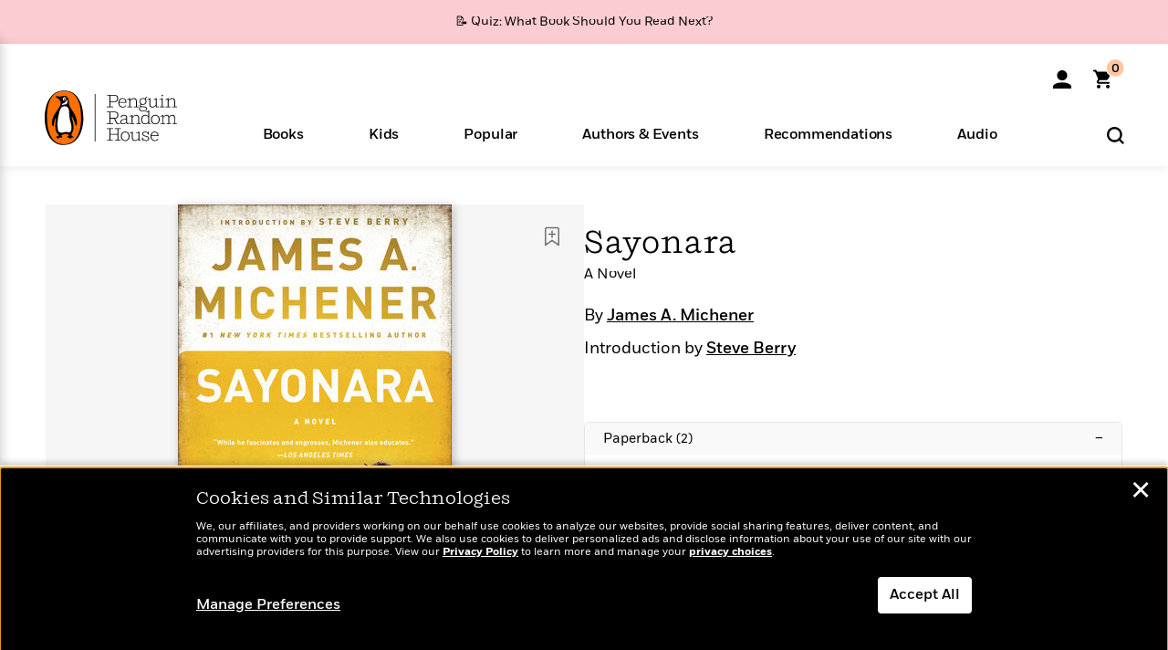

--- FILE ---
content_type: text/html; charset=UTF-8
request_url: https://www.penguinrandomhouse.com/books/114103/sayonara-by-james-a-michener/
body_size: 75245
content:
<!DOCTYPE html>
<!--[if IE 7]>
<html class="ie ie7" lang="en-US" class="no-js">
<![endif]-->
<!--[if IE 8]>
<html class="ie ie8" lang="en-US" class="no-js">
<![endif]-->
<!--[if !(IE 7) | !(IE 8) ]><!-->
<html lang="en-US" class="no-js">
<!--<![endif]-->
<head>
	<meta charset="UTF-8">
	<meta name="viewport" content="initial-scale=1,width=device-width,height=device-height" />
		        
<meta property="og:site_name" content="PenguinRandomhouse.com"/>
<meta property="fb:app_id" content="356679881167712"/>
<meta name="twitter:card" content="summary"/>
<meta name="twitter:site" content="@penguinrandomhouse"/>
<title>Sayonara by James A. Michener: 9780812986785 | PenguinRandomHouse.com: Books</title>
<meta itemprop="name" content="Sayonara by James A. Michener: 9780812986785 | PenguinRandomHouse.com: Books"/>
<meta property="og:title" content="Sayonara by James A. Michener: 9780812986785 | PenguinRandomHouse.com: Books"/>
<meta name="twitter:title" content="Sayonara by James A. Michener: 9780812986785 | PenguinRandomHouse.com: Books"/>
<meta property="fb:pages" content="13673457388"/>
<meta name="description" content="From a great master of historical fiction comes a brilliant tale of love amid war. James A. Michener combines powerful storytelling with deep sensitivity..."/>
<meta itemprop="description" content="From a great master of historical fiction comes a brilliant tale of love amid war. James A. Michener combines powerful storytelling with deep sensitivity in this novel of a U.S. Army man who, against all..."/>
<meta property="og:description" content="From a great master of historical fiction comes a brilliant tale of love amid war. James A. Michener combines powerful storytelling with deep sensitivity in this novel of a U.S. Army man who, against all..."/>
<meta name="twitter:description" content="From a great master of historical fiction comes a brilliant tale of love amid war. James A. Michener combines powerful storytelling with deep sensitivity in this novel of a U.S. Army man who,..."/>
<meta property="og:url" content="https://www.penguinrandomhouse.com/books/114103/sayonara-by-james-a-michener/"/>
<meta itemprop="image" content="https://images4.penguinrandomhouse.com/smedia/9780812986785"/>
<meta itemprop="thumbnail" content="https://images4.penguinrandomhouse.com/smedia/9780812986785"/>
<meta property="og:image" content="https://images4.penguinrandomhouse.com/smedia/9780812986785"/>
<meta name="twitter:image" content="https://images4.penguinrandomhouse.com/smedia/9780812986785"/>
<meta itemprop="price" content="19"/>
<meta itemprop="priceCurrency" content="USD"/>
<meta property="og:price:currency" content="USD"/>
<meta property="og:price:amount" content="19"/>
<link rel="alternate" hreflang="en" href="https://www.penguinrandomhouse.com/books/114103/sayonara-by-james-a-michener/"/>
<link rel="alternate" hreflang="en-ca" href="https://www.penguinrandomhouse.ca/books/114103/sayonara-by-james-a-michener/9780812986785"/>
<meta property="og:type" content="product"/>
<meta name="format-detection" content="telephone=no"/>
<meta name="twitter:url" content="https://www.penguinrandomhouse.com/books/114103/sayonara-by-james-a-michener/"/>
<meta name="twitter:url:preview" content="https://www.penguinrandomhouse.com/books/114103/sayonara-by-james-a-michener/#excerpt"/>
<meta name="twitter:text:isbn" content="9780812986785"/>
<meta name="twitter:text:cta" content="Start reading"/>
<meta property="og:availability" content="instock"/>
<meta name="Tealium" content="Tealium meta values" data-book-title="Sayonara" data-book-authors="James A. Michener" data-book-isbn="9780812986785" data-book-imprint="Dial Press Trade Paperback" data-book-division="" data-book-format="Paperback" data-page-type="product"/>


	<!--[if lt IE 9]>
	<script src="https://www.penguinrandomhouse.com/wp-content/themes/penguinrandomhouse/js/ie.min.js"></script>
	<![endif]-->
	<!--[if IE 9]>
		<link rel='stylesheet' id='global-ie9-css' href='/wp-content/themes/penguinrandomhouse/css/ie9.min.css' type='text/css' media='all' />
	<![endif]-->
  <script>
  var images_url_pattern = "https:\/\/images%d.penguinrandomhouse.com%s",  images_url_buckets = 4;
 var series_images_url_dir = "https:\/\/assets.penguinrandomhouse.com\/series-images\/", readdown_images_url_dir = "https:\/\/assets.penguinrandomhouse.com\/the-read-down-images\/", category_images_url_dir = "https:\/\/assets.penguinrandomhouse.com\/category-images\/";
</script>

    <style> html.fouc-factor{ opacity:0; filter:alpha(opacity=0); } </style>

	<script> var htmlClass = document.getElementsByTagName( "html" )[0].getAttribute( "class" ); document.getElementsByTagName( "html" )[0].setAttribute( "class", htmlClass.replace( /no-js/, "fouc-factor" ) ); </script>
	<meta name='robots' content='index, follow, max-image-preview:large, max-snippet:-1, max-video-preview:-1' />
	<style>img:is([sizes="auto" i], [sizes^="auto," i]) { contain-intrinsic-size: 3000px 1500px }</style>
	<link rel="preload" href="/wp-content/themes/penguinrandomhouse/fonts/Fort-Medium.woff2" as="font" type="font/woff2" crossorigin>
<link rel="preload" href="/wp-content/themes/penguinrandomhouse/fonts/Fort-Light.woff2" as="font" type="font/woff2" crossorigin>
<link rel="preload" href="/wp-content/themes/penguinrandomhouse/fonts/Shift-Light.woff2" as="font" type="font/woff2" crossorigin>
<link rel="preload" href="/wp-content/themes/penguinrandomhouse/fonts/Shift-Book.woff2" as="font" type="font/woff2" crossorigin>
<link rel="preload" href="/wp-content/themes/penguinrandomhouse/fonts/Fort-Book.woff2" as="font" type="font/woff2" crossorigin>
<link rel="preload" href="/wp-content/themes/penguinrandomhouse/fonts/Shift-BookItalic.woff2" as="font" type="font/woff2" crossorigin>
<link rel='dns-prefetch' href='//ajax.googleapis.com' />
<link rel='stylesheet' id='wp-block-library-css' href='https://www.penguinrandomhouse.com/wp-includes/css/dist/block-library/style.min.css?ver=6.8.3' type='text/css' media='all' />
<style id='classic-theme-styles-inline-css' type='text/css'>
/*! This file is auto-generated */
.wp-block-button__link{color:#fff;background-color:#32373c;border-radius:9999px;box-shadow:none;text-decoration:none;padding:calc(.667em + 2px) calc(1.333em + 2px);font-size:1.125em}.wp-block-file__button{background:#32373c;color:#fff;text-decoration:none}
</style>
<style id='global-styles-inline-css' type='text/css'>
:root{--wp--preset--aspect-ratio--square: 1;--wp--preset--aspect-ratio--4-3: 4/3;--wp--preset--aspect-ratio--3-4: 3/4;--wp--preset--aspect-ratio--3-2: 3/2;--wp--preset--aspect-ratio--2-3: 2/3;--wp--preset--aspect-ratio--16-9: 16/9;--wp--preset--aspect-ratio--9-16: 9/16;--wp--preset--color--black: #000000;--wp--preset--color--cyan-bluish-gray: #abb8c3;--wp--preset--color--white: #ffffff;--wp--preset--color--pale-pink: #f78da7;--wp--preset--color--vivid-red: #cf2e2e;--wp--preset--color--luminous-vivid-orange: #ff6900;--wp--preset--color--luminous-vivid-amber: #fcb900;--wp--preset--color--light-green-cyan: #7bdcb5;--wp--preset--color--vivid-green-cyan: #00d084;--wp--preset--color--pale-cyan-blue: #8ed1fc;--wp--preset--color--vivid-cyan-blue: #0693e3;--wp--preset--color--vivid-purple: #9b51e0;--wp--preset--gradient--vivid-cyan-blue-to-vivid-purple: linear-gradient(135deg,rgba(6,147,227,1) 0%,rgb(155,81,224) 100%);--wp--preset--gradient--light-green-cyan-to-vivid-green-cyan: linear-gradient(135deg,rgb(122,220,180) 0%,rgb(0,208,130) 100%);--wp--preset--gradient--luminous-vivid-amber-to-luminous-vivid-orange: linear-gradient(135deg,rgba(252,185,0,1) 0%,rgba(255,105,0,1) 100%);--wp--preset--gradient--luminous-vivid-orange-to-vivid-red: linear-gradient(135deg,rgba(255,105,0,1) 0%,rgb(207,46,46) 100%);--wp--preset--gradient--very-light-gray-to-cyan-bluish-gray: linear-gradient(135deg,rgb(238,238,238) 0%,rgb(169,184,195) 100%);--wp--preset--gradient--cool-to-warm-spectrum: linear-gradient(135deg,rgb(74,234,220) 0%,rgb(151,120,209) 20%,rgb(207,42,186) 40%,rgb(238,44,130) 60%,rgb(251,105,98) 80%,rgb(254,248,76) 100%);--wp--preset--gradient--blush-light-purple: linear-gradient(135deg,rgb(255,206,236) 0%,rgb(152,150,240) 100%);--wp--preset--gradient--blush-bordeaux: linear-gradient(135deg,rgb(254,205,165) 0%,rgb(254,45,45) 50%,rgb(107,0,62) 100%);--wp--preset--gradient--luminous-dusk: linear-gradient(135deg,rgb(255,203,112) 0%,rgb(199,81,192) 50%,rgb(65,88,208) 100%);--wp--preset--gradient--pale-ocean: linear-gradient(135deg,rgb(255,245,203) 0%,rgb(182,227,212) 50%,rgb(51,167,181) 100%);--wp--preset--gradient--electric-grass: linear-gradient(135deg,rgb(202,248,128) 0%,rgb(113,206,126) 100%);--wp--preset--gradient--midnight: linear-gradient(135deg,rgb(2,3,129) 0%,rgb(40,116,252) 100%);--wp--preset--font-size--small: 13px;--wp--preset--font-size--medium: 20px;--wp--preset--font-size--large: 36px;--wp--preset--font-size--x-large: 42px;--wp--preset--spacing--20: 0.44rem;--wp--preset--spacing--30: 0.67rem;--wp--preset--spacing--40: 1rem;--wp--preset--spacing--50: 1.5rem;--wp--preset--spacing--60: 2.25rem;--wp--preset--spacing--70: 3.38rem;--wp--preset--spacing--80: 5.06rem;--wp--preset--shadow--natural: 6px 6px 9px rgba(0, 0, 0, 0.2);--wp--preset--shadow--deep: 12px 12px 50px rgba(0, 0, 0, 0.4);--wp--preset--shadow--sharp: 6px 6px 0px rgba(0, 0, 0, 0.2);--wp--preset--shadow--outlined: 6px 6px 0px -3px rgba(255, 255, 255, 1), 6px 6px rgba(0, 0, 0, 1);--wp--preset--shadow--crisp: 6px 6px 0px rgba(0, 0, 0, 1);}:where(.is-layout-flex){gap: 0.5em;}:where(.is-layout-grid){gap: 0.5em;}body .is-layout-flex{display: flex;}.is-layout-flex{flex-wrap: wrap;align-items: center;}.is-layout-flex > :is(*, div){margin: 0;}body .is-layout-grid{display: grid;}.is-layout-grid > :is(*, div){margin: 0;}:where(.wp-block-columns.is-layout-flex){gap: 2em;}:where(.wp-block-columns.is-layout-grid){gap: 2em;}:where(.wp-block-post-template.is-layout-flex){gap: 1.25em;}:where(.wp-block-post-template.is-layout-grid){gap: 1.25em;}.has-black-color{color: var(--wp--preset--color--black) !important;}.has-cyan-bluish-gray-color{color: var(--wp--preset--color--cyan-bluish-gray) !important;}.has-white-color{color: var(--wp--preset--color--white) !important;}.has-pale-pink-color{color: var(--wp--preset--color--pale-pink) !important;}.has-vivid-red-color{color: var(--wp--preset--color--vivid-red) !important;}.has-luminous-vivid-orange-color{color: var(--wp--preset--color--luminous-vivid-orange) !important;}.has-luminous-vivid-amber-color{color: var(--wp--preset--color--luminous-vivid-amber) !important;}.has-light-green-cyan-color{color: var(--wp--preset--color--light-green-cyan) !important;}.has-vivid-green-cyan-color{color: var(--wp--preset--color--vivid-green-cyan) !important;}.has-pale-cyan-blue-color{color: var(--wp--preset--color--pale-cyan-blue) !important;}.has-vivid-cyan-blue-color{color: var(--wp--preset--color--vivid-cyan-blue) !important;}.has-vivid-purple-color{color: var(--wp--preset--color--vivid-purple) !important;}.has-black-background-color{background-color: var(--wp--preset--color--black) !important;}.has-cyan-bluish-gray-background-color{background-color: var(--wp--preset--color--cyan-bluish-gray) !important;}.has-white-background-color{background-color: var(--wp--preset--color--white) !important;}.has-pale-pink-background-color{background-color: var(--wp--preset--color--pale-pink) !important;}.has-vivid-red-background-color{background-color: var(--wp--preset--color--vivid-red) !important;}.has-luminous-vivid-orange-background-color{background-color: var(--wp--preset--color--luminous-vivid-orange) !important;}.has-luminous-vivid-amber-background-color{background-color: var(--wp--preset--color--luminous-vivid-amber) !important;}.has-light-green-cyan-background-color{background-color: var(--wp--preset--color--light-green-cyan) !important;}.has-vivid-green-cyan-background-color{background-color: var(--wp--preset--color--vivid-green-cyan) !important;}.has-pale-cyan-blue-background-color{background-color: var(--wp--preset--color--pale-cyan-blue) !important;}.has-vivid-cyan-blue-background-color{background-color: var(--wp--preset--color--vivid-cyan-blue) !important;}.has-vivid-purple-background-color{background-color: var(--wp--preset--color--vivid-purple) !important;}.has-black-border-color{border-color: var(--wp--preset--color--black) !important;}.has-cyan-bluish-gray-border-color{border-color: var(--wp--preset--color--cyan-bluish-gray) !important;}.has-white-border-color{border-color: var(--wp--preset--color--white) !important;}.has-pale-pink-border-color{border-color: var(--wp--preset--color--pale-pink) !important;}.has-vivid-red-border-color{border-color: var(--wp--preset--color--vivid-red) !important;}.has-luminous-vivid-orange-border-color{border-color: var(--wp--preset--color--luminous-vivid-orange) !important;}.has-luminous-vivid-amber-border-color{border-color: var(--wp--preset--color--luminous-vivid-amber) !important;}.has-light-green-cyan-border-color{border-color: var(--wp--preset--color--light-green-cyan) !important;}.has-vivid-green-cyan-border-color{border-color: var(--wp--preset--color--vivid-green-cyan) !important;}.has-pale-cyan-blue-border-color{border-color: var(--wp--preset--color--pale-cyan-blue) !important;}.has-vivid-cyan-blue-border-color{border-color: var(--wp--preset--color--vivid-cyan-blue) !important;}.has-vivid-purple-border-color{border-color: var(--wp--preset--color--vivid-purple) !important;}.has-vivid-cyan-blue-to-vivid-purple-gradient-background{background: var(--wp--preset--gradient--vivid-cyan-blue-to-vivid-purple) !important;}.has-light-green-cyan-to-vivid-green-cyan-gradient-background{background: var(--wp--preset--gradient--light-green-cyan-to-vivid-green-cyan) !important;}.has-luminous-vivid-amber-to-luminous-vivid-orange-gradient-background{background: var(--wp--preset--gradient--luminous-vivid-amber-to-luminous-vivid-orange) !important;}.has-luminous-vivid-orange-to-vivid-red-gradient-background{background: var(--wp--preset--gradient--luminous-vivid-orange-to-vivid-red) !important;}.has-very-light-gray-to-cyan-bluish-gray-gradient-background{background: var(--wp--preset--gradient--very-light-gray-to-cyan-bluish-gray) !important;}.has-cool-to-warm-spectrum-gradient-background{background: var(--wp--preset--gradient--cool-to-warm-spectrum) !important;}.has-blush-light-purple-gradient-background{background: var(--wp--preset--gradient--blush-light-purple) !important;}.has-blush-bordeaux-gradient-background{background: var(--wp--preset--gradient--blush-bordeaux) !important;}.has-luminous-dusk-gradient-background{background: var(--wp--preset--gradient--luminous-dusk) !important;}.has-pale-ocean-gradient-background{background: var(--wp--preset--gradient--pale-ocean) !important;}.has-electric-grass-gradient-background{background: var(--wp--preset--gradient--electric-grass) !important;}.has-midnight-gradient-background{background: var(--wp--preset--gradient--midnight) !important;}.has-small-font-size{font-size: var(--wp--preset--font-size--small) !important;}.has-medium-font-size{font-size: var(--wp--preset--font-size--medium) !important;}.has-large-font-size{font-size: var(--wp--preset--font-size--large) !important;}.has-x-large-font-size{font-size: var(--wp--preset--font-size--x-large) !important;}
:where(.wp-block-post-template.is-layout-flex){gap: 1.25em;}:where(.wp-block-post-template.is-layout-grid){gap: 1.25em;}
:where(.wp-block-columns.is-layout-flex){gap: 2em;}:where(.wp-block-columns.is-layout-grid){gap: 2em;}
:root :where(.wp-block-pullquote){font-size: 1.5em;line-height: 1.6;}
</style>
<link rel='stylesheet' id='twentyfourteen-style-css' href='https://www.penguinrandomhouse.com/wp-content/themes/penguinrandomhouse/style.css?ver=cb20260127030602' type='text/css' media='all' />
<!--[if lt IE 9]>
<link rel='stylesheet' id='twentyfourteen-ie-css' href='https://www.penguinrandomhouse.com/wp-content/themes/penguinrandomhouse/css/ie.css?ver=cb20260127030602' type='text/css' media='all' />
<![endif]-->
<link rel='stylesheet' id='primary_newsletter_styles-css' href='https://www.penguinrandomhouse.com/wp-content/themes/penguinrandomhouse/build/newsletter.css?ver=cb20260127030602' type='text/css' media='all' />
<style id='akismet-widget-style-inline-css' type='text/css'>

			.a-stats {
				--akismet-color-mid-green: #357b49;
				--akismet-color-white: #fff;
				--akismet-color-light-grey: #f6f7f7;

				max-width: 350px;
				width: auto;
			}

			.a-stats * {
				all: unset;
				box-sizing: border-box;
			}

			.a-stats strong {
				font-weight: 600;
			}

			.a-stats a.a-stats__link,
			.a-stats a.a-stats__link:visited,
			.a-stats a.a-stats__link:active {
				background: var(--akismet-color-mid-green);
				border: none;
				box-shadow: none;
				border-radius: 8px;
				color: var(--akismet-color-white);
				cursor: pointer;
				display: block;
				font-family: -apple-system, BlinkMacSystemFont, 'Segoe UI', 'Roboto', 'Oxygen-Sans', 'Ubuntu', 'Cantarell', 'Helvetica Neue', sans-serif;
				font-weight: 500;
				padding: 12px;
				text-align: center;
				text-decoration: none;
				transition: all 0.2s ease;
			}

			/* Extra specificity to deal with TwentyTwentyOne focus style */
			.widget .a-stats a.a-stats__link:focus {
				background: var(--akismet-color-mid-green);
				color: var(--akismet-color-white);
				text-decoration: none;
			}

			.a-stats a.a-stats__link:hover {
				filter: brightness(110%);
				box-shadow: 0 4px 12px rgba(0, 0, 0, 0.06), 0 0 2px rgba(0, 0, 0, 0.16);
			}

			.a-stats .count {
				color: var(--akismet-color-white);
				display: block;
				font-size: 1.5em;
				line-height: 1.4;
				padding: 0 13px;
				white-space: nowrap;
			}
		
</style>
<script type="text/javascript" src="https://ajax.googleapis.com/ajax/libs/jquery/3.7.1/jquery.min.js?ver=3.7.1" id="jquery-js"></script>
<script type="text/javascript" src="https://www.penguinrandomhouse.com/wp-content/themes/penguinrandomhouse/js/slick.min.js?ver=1.6.0" id="slick-js"></script>
<!-- Stream WordPress user activity plugin v4.1.1 -->
<link rel='canonical' href='https://www.penguinrandomhouse.com/books/114103/sayonara-by-james-a-michener/' />
<style type="text/css">.recentcomments a{display:inline !important;padding:0 !important;margin:0 !important;}</style><!-- WP_Route:  content_product_details_4_1_2 --><script>var GLOBAL_routeUrl = 'https://www.penguinrandomhouse.com/books/114103/sayonara-by-james-a-michener/';</script>
	<link rel="stylesheet" href="https://www.penguinrandomhouse.com/wp-content/themes/penguinrandomhouse/css/product.min.css?vers=cb20260127030602" media="all" />
<script><!-- 
	var GLOBAL_newslettersSignupObject = {"acquisition_code":"PRH_BOOKPAGE_STATIC_ONGOING","workId":"114103"};
 
--></script>	<script type="text/javascript">
		window.cartUrl='https://cart.penguinrandomhouse.com';
		window.piiUrl='https://account.penguinrandomhouse.com';
		window.destroyUrl='https://cart.penguinrandomhouse.com/prhcart/logout.php';
    window.profileUrl="https:\/\/profile.penguinrandomhouse.com\/";
	</script>
			<script type="text/javascript">var acc_url='';</script>
    	<noscript><link rel='stylesheet' id='no-js-global-css' href='/wp-content/themes/penguinrandomhouse/styles-nojs.min.css?ver=cb20260127030602' type='text/css' media='all' /></noscript>
    <link rel='stylesheet' id='global-print-css' href='/wp-content/themes/penguinrandomhouse/styles-print.min.css?ver=cb20260127030602' type='text/css' media='print' />
    <link rel="icon" href="https://www.penguinrandomhouse.com/favicon-16x16.png" type="image/png" sizes="16x16" />
    <link rel="icon" href="https://www.penguinrandomhouse.com/favicon-32x32.png" type="image/png" sizes="32x32" />
    <link rel="icon" href="https://www.penguinrandomhouse.com/favicon-192x192.png" type="image/png" sizes="192x192" />
</head>

<body class="wp-singular wp_router_page-template-default single single-wp_router_page postid-5 wp-embed-responsive wp-theme-penguinrandomhouse group-blog masthead-fixed full-width singular">
    	    <a id="skip_to_main" href="#mainblock">Skip to Main Content (Press Enter)</a>
                <a id="site-ribbon" class="promo-strip hidden site-banner-wide-link" style="background-color: #fbcdd2;" href="https://www.penguinrandomhouse.com/articles/quiz-what-book-should-you-read-next/" target="_self">
                    <div class="site-banner-content">
                            <div class="site-banner-content-text">
                <div class="site-banner-desktop-copy" data-link-count="0">
                  📝 Quiz: What Book Should You Read Next?                </div>
                <div class="site-banner-mobile-copy" data-link-count="0">
                  📝 Quiz: What Book Should You Read Next?                </div>
              </div>
                          </div>
                  </a>
              
	
	<!-- Start Tealium tag -->
	<script type="text/javascript">
        
var utag_data={"page_name":"Sayonara by James A. Michener: 9780812986785 | PenguinRandomHouse.com: Books","code_release_version":"cb20260127030602","product_list_price":[19],"product_isbn":[9780812986785],"product_title":["Sayonara"],"product_author":["James A. Michener"],"product_author_id":["20535"],"retailer_link_present":"yes","page_type":"Product Detail Page","product_imprint":["Dial Press Trade Paperback"],"product_format":["Paperback"],"product_work_id":["114103"],"product_category":["Historical Fiction | Military Fiction | Fiction"],"product_division":["Random House Group"],"auth_count":1,"module_type":["authordetail","contributorblock"],"module_variation":"Load","module_present":"cartbutton,audiowidget,lookinside,readexcerpt","pdp_dropdown":"Book Description, Praise, Product Details","event_type":"recommendation_load","ip_country":"US","website_banner":"Get a FREE Books of the Moment sampler!"};
(function() {
    const cookies = document.cookie.split( '; ');
    const couponCode = cookies.find( function( cookie ) {
        return cookie.trim().startsWith( 'couponCode' );
    });
    if (couponCode && couponCode.split( '=' )[1] == 'EMP50')
        utag_data.user_status = 'internal';
    else
        utag_data.user_status = 'external';
    var prevPageTeal = cookies.find( function( cookie ) {
        return cookie.trim().startsWith( 'next_page_teal' );
    } );

    var one_hour_ago = new Date();
    one_hour_ago.setTime( one_hour_ago.getTime() - ( 60 * 1000 ) );
    if ( prevPageTeal ) {
        prevPageTeal = prevPageTeal.split( '=' )[1];
        utag_data = Object.assign(utag_data, JSON.parse(prevPageTeal));
        document.cookie = "next_page_teal= ; expires=" + one_hour_ago.toGMTString();
    }
    var removeFromTeal = cookies.find( function( cookie ) {
        return cookie.trim().startsWith( 'remove_from_teal' );
    } );
    if ( removeFromTeal ) {
        removeFromTeal = JSON.parse( removeFromTeal.split( '=' )[1] );
        for ( var i = 0; i < removeFromTeal.length; i++ ) {
            delete utag_data[ removeFromTeal[ i ] ];
        }
    }
    if ( window.location.pathname.startsWith( '/interactive/todays-top-books' ) ) {
        var archive = window.location.pathname.length > 30;
        var page_name = archive ? 'Archive' : 'Main';
        utag_data.page_type = 'Top Books ' + page_name + ' Page';
    }

    if ( sessionStorage.getItem( 'takeover' ) ) {
        sessionStorage.removeItem( 'takeover' );
    }

    if ( window.location.search.includes( 'cdi=' ) ) {
        // check for cdi param and set session storage if present
        sessionStorage.setItem( 'has_cdi', 'true' );
    }
    if ( sessionStorage.getItem( 'has_cdi' ) && ( window.location.pathname.startsWith( '/articles/' ) || window.location.pathname.startsWith( '/the-read-down/' ) ) ) {
        // if this value is present, and we are on an article or read down page, do not show takeovers
        document.getElementsByTagName('body')[0].classList.add('disable-cta');
    }
})();
	</script>
	    <script type="text/javascript">
		(function(a,b,c,d){
		a='//tags.tiqcdn.com/utag/random/rhcorp-prh/prod/utag.js';
		b=document;c='script';d=b.createElement(c);d.src=a;d.type='text/java'+c;d.async=true;
		a=b.getElementsByTagName(c)[0];a.parentNode.insertBefore(d,a);
		})();
	</script>
	<!-- / End Tealium tag -->

	
    <div class="backdrop"></div>

    <div id="condensed-side-nav" aria-hidden="true">
      <div class="top menu-toggle-container">
          <div class="close-button-container">
              <?xml version="1.0" encoding="UTF-8"?>
<svg id="menu-close" class="desktop-show" tabindex="-1" viewBox="0 0 17 17" version="1.1" xmlns="http://www.w3.org/2000/svg" xmlns:xlink="http://www.w3.org/1999/xlink">
    <g stroke="none" stroke-width="1" fill="none" fill-rule="evenodd">
        <g transform="translate(-1238.000000, -167.000000)" fill="#000000" stroke="#000000">
            <g transform="translate(1239.000000, 168.000000)">
                <path d="M0.432173232,15.5897546 C0.330501361,15.5897546 0.228829491,15.5551862 0.12715762,15.4541921 C-0.0422954982,15.284739 -0.0422954982,15.013614 0.12715762,14.8777126 L14.8695789,0.169520899 C15.039032,6.77812472e-05 15.2762664,6.77812472e-05 15.4457195,0.169520899 C15.6151726,0.338974017 15.6151726,0.610099006 15.4457195,0.779552124 L0.737188844,15.4880828 C0.669407597,15.5555251 0.533845103,15.5897546 0.432173232,15.5897546"></path>
                <g>
                    <path d="M15.1405005,15.5897546 C15.0388287,15.5897546 14.9371568,15.5551862 14.8361627,15.4541921 L0.1608449,0.779552124 C-0.00860821839,0.610099006 -0.00860821839,0.338974017 0.1608449,0.203411523 C0.330298018,0.0339584048 0.601761913,0.0339584048 0.736985501,0.203411523 L15.4455161,14.9119422 C15.6149693,15.0813953 15.6149693,15.3525203 15.4455161,15.4880828 C15.3777349,15.5555251 15.2425113,15.5897546 15.1405005,15.5897546"></path>
                </g>
            </g>
        </g>
    </g>
</svg>
          </div>
      </div>
      <div class="scrollable-area" role="navigation" aria-label="side-nav">
        <div id="mobile_search"></div>
        <div id="container-top" class="nav-container">
          <div id="condensed-top-level" class="top-level">
            <menu class="nav-item-list">
                                <button class="nav-item no-mouse-outline" aria-haspopup="true" tabindex="-1" aria-expanded="false" role="button">
                    <p class="nav-item-text">Books</p>
                    <?xml version="1.0" encoding="UTF-8"?>
<svg class="nav-item-arrow" width="8px" height="14px" viewBox="0 0 8 14" version="1.1" xmlns="http://www.w3.org/2000/svg" xmlns:xlink="http://www.w3.org/1999/xlink">
    <g stroke="none" stroke-width="1" fill="none" fill-rule="evenodd">
        <g transform="translate(-372.000000, -165.000000)" fill="#FF6500" stroke="#FF6500">
            <path d="M373,177.3177 C373,177.113163 373.061224,176.976805 373.183673,176.840447 L377.530612,171.999744 L373.183673,167.159042 C372.938776,166.886326 372.938776,166.477252 373.183673,166.204537 C373.428571,165.931821 373.795918,165.931821 374.040816,166.204537 L378.816327,171.522492 C379.061224,171.795208 379.061224,172.204281 378.816327,172.476997 L374.040816,177.794952 C373.795918,178.068349 373.428571,178.068349 373.183673,177.794952 C373.061224,177.658594 373,177.522236 373,177.3177"></path>
        </g>
    </g>
</svg>
                  </button>
                                  <button class="nav-item no-mouse-outline" aria-haspopup="true" tabindex="-1" aria-expanded="false" role="button">
                    <p class="nav-item-text">Kids</p>
                    <?xml version="1.0" encoding="UTF-8"?>
<svg class="nav-item-arrow" width="8px" height="14px" viewBox="0 0 8 14" version="1.1" xmlns="http://www.w3.org/2000/svg" xmlns:xlink="http://www.w3.org/1999/xlink">
    <g stroke="none" stroke-width="1" fill="none" fill-rule="evenodd">
        <g transform="translate(-372.000000, -165.000000)" fill="#FF6500" stroke="#FF6500">
            <path d="M373,177.3177 C373,177.113163 373.061224,176.976805 373.183673,176.840447 L377.530612,171.999744 L373.183673,167.159042 C372.938776,166.886326 372.938776,166.477252 373.183673,166.204537 C373.428571,165.931821 373.795918,165.931821 374.040816,166.204537 L378.816327,171.522492 C379.061224,171.795208 379.061224,172.204281 378.816327,172.476997 L374.040816,177.794952 C373.795918,178.068349 373.428571,178.068349 373.183673,177.794952 C373.061224,177.658594 373,177.522236 373,177.3177"></path>
        </g>
    </g>
</svg>
                  </button>
                                  <button class="nav-item no-mouse-outline" aria-haspopup="true" tabindex="-1" aria-expanded="false" role="button">
                    <p class="nav-item-text">Popular</p>
                    <?xml version="1.0" encoding="UTF-8"?>
<svg class="nav-item-arrow" width="8px" height="14px" viewBox="0 0 8 14" version="1.1" xmlns="http://www.w3.org/2000/svg" xmlns:xlink="http://www.w3.org/1999/xlink">
    <g stroke="none" stroke-width="1" fill="none" fill-rule="evenodd">
        <g transform="translate(-372.000000, -165.000000)" fill="#FF6500" stroke="#FF6500">
            <path d="M373,177.3177 C373,177.113163 373.061224,176.976805 373.183673,176.840447 L377.530612,171.999744 L373.183673,167.159042 C372.938776,166.886326 372.938776,166.477252 373.183673,166.204537 C373.428571,165.931821 373.795918,165.931821 374.040816,166.204537 L378.816327,171.522492 C379.061224,171.795208 379.061224,172.204281 378.816327,172.476997 L374.040816,177.794952 C373.795918,178.068349 373.428571,178.068349 373.183673,177.794952 C373.061224,177.658594 373,177.522236 373,177.3177"></path>
        </g>
    </g>
</svg>
                  </button>
                                  <button class="nav-item no-mouse-outline" aria-haspopup="true" tabindex="-1" aria-expanded="false" role="button">
                    <p class="nav-item-text">Authors & Events</p>
                    <?xml version="1.0" encoding="UTF-8"?>
<svg class="nav-item-arrow" width="8px" height="14px" viewBox="0 0 8 14" version="1.1" xmlns="http://www.w3.org/2000/svg" xmlns:xlink="http://www.w3.org/1999/xlink">
    <g stroke="none" stroke-width="1" fill="none" fill-rule="evenodd">
        <g transform="translate(-372.000000, -165.000000)" fill="#FF6500" stroke="#FF6500">
            <path d="M373,177.3177 C373,177.113163 373.061224,176.976805 373.183673,176.840447 L377.530612,171.999744 L373.183673,167.159042 C372.938776,166.886326 372.938776,166.477252 373.183673,166.204537 C373.428571,165.931821 373.795918,165.931821 374.040816,166.204537 L378.816327,171.522492 C379.061224,171.795208 379.061224,172.204281 378.816327,172.476997 L374.040816,177.794952 C373.795918,178.068349 373.428571,178.068349 373.183673,177.794952 C373.061224,177.658594 373,177.522236 373,177.3177"></path>
        </g>
    </g>
</svg>
                  </button>
                                  <button class="nav-item no-mouse-outline" aria-haspopup="true" tabindex="-1" aria-expanded="false" role="button">
                    <p class="nav-item-text">Recommendations</p>
                    <?xml version="1.0" encoding="UTF-8"?>
<svg class="nav-item-arrow" width="8px" height="14px" viewBox="0 0 8 14" version="1.1" xmlns="http://www.w3.org/2000/svg" xmlns:xlink="http://www.w3.org/1999/xlink">
    <g stroke="none" stroke-width="1" fill="none" fill-rule="evenodd">
        <g transform="translate(-372.000000, -165.000000)" fill="#FF6500" stroke="#FF6500">
            <path d="M373,177.3177 C373,177.113163 373.061224,176.976805 373.183673,176.840447 L377.530612,171.999744 L373.183673,167.159042 C372.938776,166.886326 372.938776,166.477252 373.183673,166.204537 C373.428571,165.931821 373.795918,165.931821 374.040816,166.204537 L378.816327,171.522492 C379.061224,171.795208 379.061224,172.204281 378.816327,172.476997 L374.040816,177.794952 C373.795918,178.068349 373.428571,178.068349 373.183673,177.794952 C373.061224,177.658594 373,177.522236 373,177.3177"></path>
        </g>
    </g>
</svg>
                  </button>
                                  <button class="nav-item no-mouse-outline" aria-haspopup="true" tabindex="-1" aria-expanded="false" role="button">
                    <p class="nav-item-text">Audio</p>
                    <?xml version="1.0" encoding="UTF-8"?>
<svg class="nav-item-arrow" width="8px" height="14px" viewBox="0 0 8 14" version="1.1" xmlns="http://www.w3.org/2000/svg" xmlns:xlink="http://www.w3.org/1999/xlink">
    <g stroke="none" stroke-width="1" fill="none" fill-rule="evenodd">
        <g transform="translate(-372.000000, -165.000000)" fill="#FF6500" stroke="#FF6500">
            <path d="M373,177.3177 C373,177.113163 373.061224,176.976805 373.183673,176.840447 L377.530612,171.999744 L373.183673,167.159042 C372.938776,166.886326 372.938776,166.477252 373.183673,166.204537 C373.428571,165.931821 373.795918,165.931821 374.040816,166.204537 L378.816327,171.522492 C379.061224,171.795208 379.061224,172.204281 378.816327,172.476997 L374.040816,177.794952 C373.795918,178.068349 373.428571,178.068349 373.183673,177.794952 C373.061224,177.658594 373,177.522236 373,177.3177"></path>
        </g>
    </g>
</svg>
                  </button>
                            </menu>
            <div class="promo-section"><ul id="promos-container" class="promos-container"><li class="nav-promo-block">
                <a class="navigation-link no-mouse-outline" href="https://www.penguinrandomhouse.com/the-read-down/graphic-novels-for-kids/" tabindex="-1" aria-label="Captivating Graphic Novels for Reluctant Readers Learn More" data-element="kids:featured:captivating graphic novels for reluctant readers" data-category="kids" data-location="header">
                  <img class="nav-promo-image" src="https://assets.penguinrandomhouse.com/wp-content/uploads/2023/10/21132736/Kids-Chapter-Books-GraphicNovels-Read-Down_site_1200x628.jpg" height="183" alt="Captivating Graphic Novels for Reluctant Readers" />
                  <div class="nav-promo-text">Captivating Graphic Novels for Reluctant Readers</div>
                  <div class="nav-promo-sub-text">Learn More<span class="nav-promo-sub-text-caret"> ></span></div>
                </a>
              </li><hr class="separator"><li class="nav-promo-block">
                <a class="navigation-link no-mouse-outline" href="https://www.penguinrandomhouse.com/banned-books/" tabindex="-1" aria-label="Books Bans Are on the Rise in America Learn More" data-element="popular:featured:books bans are on the rise in america" data-category="popular" data-location="header">
                  <img class="nav-promo-image" src="https://assets.penguinrandomhouse.com/wp-content/uploads/2024/02/05171820/Let-Kids-Read_600x314-nav.jpg" height="183" alt="Books Bans Are on the Rise in America" />
                  <div class="nav-promo-text">Books Bans Are on the Rise in America</div>
                  <div class="nav-promo-sub-text">Learn More<span class="nav-promo-sub-text-caret"> ></span></div>
                </a>
              </li><hr class="separator"><li class="nav-promo-block">
                <a class="navigation-link no-mouse-outline" href="https://www.penguinrandomhouse.com/articles/how-to-read-more/" tabindex="-1" aria-label="How To Read More in 2025 Learn More" data-element="authors & events:featured:how to read more in 2025" data-category="authors & events" data-location="header">
                  <img class="nav-promo-image" src="https://assets.penguinrandomhouse.com/wp-content/uploads/2024/02/26151938/ReadMore_1200x628_600x314-nav.jpg" height="183" alt="How To Read More in 2025" />
                  <div class="nav-promo-text">How To Read More in 2025</div>
                  <div class="nav-promo-sub-text">Learn More<span class="nav-promo-sub-text-caret"> ></span></div>
                </a>
              </li></ul></div>          </div>
          <div id="Books" class="sub-nav-container" aria-hidden="true">
                <ul class="nav-item-list" role="menu">
                  <li class="secondary-nav-item top-level-text" role="none">
                    <div class="secondary-nav-return" aria-label="back to main navigation"><</div><a class="nav-item-text navigation-link no-mouse-outline" href="https://www.penguinrandomhouse.com/books/" target="_self" role="menuitem" tabindex="-1" data-element="books" data-location="header" data-category="books"><span class="link-text">Books</span><span class="caret">></span></a></li><li class="secondary-nav-item heading-item" role="none"><div class="nav-item-text">Popular</div></li><li class="secondary-nav-item" role="none"><a class="nav-item-text navigation-link no-mouse-outline" href="https://www.penguinrandomhouse.com/books/all-new-releases" target="_self" role="menuitem" tabindex="-1" data-element="books:popular:new & noteworthy" data-category="books" data-location="header">New & Noteworthy</a></li><li class="secondary-nav-item item-border-top" role="none"><a class="nav-item-text navigation-link no-mouse-outline" href="https://www.penguinrandomhouse.com/books/all-best-sellers/" target="_self" role="menuitem" tabindex="-1" data-element="books:popular:bestsellers" data-category="books" data-location="header">Bestsellers</a></li><li class="secondary-nav-item item-border-top" role="none"><a class="nav-item-text navigation-link no-mouse-outline" href="https://www.penguinrandomhouse.com/books/graphic-novels-manga/" target="_self" role="menuitem" tabindex="-1" data-element="books:popular:graphic novels & manga" data-category="books" data-location="header">Graphic Novels & Manga</a></li><li class="secondary-nav-item item-border-top" role="none"><a class="nav-item-text navigation-link no-mouse-outline" href="https://www.penguinrandomhouse.com/the-read-down/the-best-books-of-2025/" target="_self" role="menuitem" tabindex="-1" data-element="books:popular:the must-read books of 2025" data-category="books" data-location="header">The Must-Read Books of 2025</a></li><li class="secondary-nav-item item-border-top" role="none"><a class="nav-item-text navigation-link no-mouse-outline" href="https://www.penguinrandomhouse.com/cc/que-quieres-leer-hoy/?cat=Novedades" target="_self" role="menuitem" tabindex="-1" data-element="books:popular:popular books in spanish" data-category="books" data-location="header">Popular Books in Spanish</a></li><li class="secondary-nav-item item-border-top" role="none"><a class="nav-item-text navigation-link no-mouse-outline" href="https://www.penguinrandomhouse.com/books/all-coming-soon/" target="_self" role="menuitem" tabindex="-1" data-element="books:popular:coming soon" data-category="books" data-location="header">Coming Soon</a></li><li class="secondary-nav-item heading-item" role="none"><a class="nav-item-text navigation-link no-mouse-outline" href="https://www.penguinrandomhouse.com/books/fiction/" target="_self" role="menuitem" tabindex="-1" data-element="books:fiction" data-category="books" data-location="header">Fiction</a></li><li class="secondary-nav-item" role="none"><a class="nav-item-text navigation-link no-mouse-outline" href="https://www.penguinrandomhouse.com/books/classics/" target="_self" role="menuitem" tabindex="-1" data-element="books:fiction:classics" data-category="books" data-location="header">Classics</a></li><li class="secondary-nav-item item-border-top" role="none"><a class="nav-item-text navigation-link no-mouse-outline" href="https://www.penguinrandomhouse.com/books/romance/" target="_self" role="menuitem" tabindex="-1" data-element="books:fiction:romance" data-category="books" data-location="header">Romance</a></li><li class="secondary-nav-item item-border-top" role="none"><a class="nav-item-text navigation-link no-mouse-outline" href="https://www.penguinrandomhouse.com/books/literary-fiction/" target="_self" role="menuitem" tabindex="-1" data-element="books:fiction:literary fiction" data-category="books" data-location="header">Literary Fiction</a></li><li class="secondary-nav-item item-border-top" role="none"><a class="nav-item-text navigation-link no-mouse-outline" href="https://www.penguinrandomhouse.com/books/mystery-thriller/" target="_self" role="menuitem" tabindex="-1" data-element="books:fiction:mystery & thriller" data-category="books" data-location="header">Mystery & Thriller</a></li><li class="secondary-nav-item item-border-top" role="none"><a class="nav-item-text navigation-link no-mouse-outline" href="https://www.penguinrandomhouse.com/books/science-fiction/" target="_self" role="menuitem" tabindex="-1" data-element="books:fiction:science fiction" data-category="books" data-location="header">Science Fiction</a></li><li class="secondary-nav-item item-border-top" role="none"><a class="nav-item-text navigation-link no-mouse-outline" href="https://www.penguinrandomhouse.com/books/spanish-language-fiction/" target="_self" role="menuitem" tabindex="-1" data-element="books:fiction:spanish language fiction" data-category="books" data-location="header">Spanish Language Fiction</a></li><li class="secondary-nav-item heading-item" role="none"><a class="nav-item-text navigation-link no-mouse-outline" href="https://www.penguinrandomhouse.com/books/nonfiction/" target="_self" role="menuitem" tabindex="-1" data-element="books:nonfiction" data-category="books" data-location="header">Nonfiction</a></li><li class="secondary-nav-item" role="none"><a class="nav-item-text navigation-link no-mouse-outline" href="https://www.penguinrandomhouse.com/books/biography-memoir/" target="_self" role="menuitem" tabindex="-1" data-element="books:nonfiction:biographies & memoirs" data-category="books" data-location="header">Biographies & Memoirs</a></li><li class="secondary-nav-item item-border-top" role="none"><a class="nav-item-text navigation-link no-mouse-outline" href="https://www.penguinrandomhouse.com/books/wellness/" target="_self" role="menuitem" tabindex="-1" data-element="books:nonfiction:wellness" data-category="books" data-location="header">Wellness</a></li><li class="secondary-nav-item item-border-top" role="none"><a class="nav-item-text navigation-link no-mouse-outline" href="https://www.penguinrandomhouse.com/books/cookbooks/" target="_self" role="menuitem" tabindex="-1" data-element="books:nonfiction:cookbooks" data-category="books" data-location="header">Cookbooks</a></li><li class="secondary-nav-item item-border-top" role="none"><a class="nav-item-text navigation-link no-mouse-outline" href="https://www.penguinrandomhouse.com/books/history/" target="_self" role="menuitem" tabindex="-1" data-element="books:nonfiction:history" data-category="books" data-location="header">History</a></li><li class="secondary-nav-item item-border-top" role="none"><a class="nav-item-text navigation-link no-mouse-outline" href="https://www.penguinrandomhouse.com/books/spanish-language-nonfiction/" target="_self" role="menuitem" tabindex="-1" data-element="books:nonfiction:spanish language nonfiction" data-category="books" data-location="header">Spanish Language Nonfiction</a></li><li class="secondary-nav-item heading-item" role="none"><a class="nav-item-text navigation-link no-mouse-outline" href="https://www.penguinrandomhouse.com/series/" target="_self" role="menuitem" tabindex="-1" data-element="books:series" data-category="books" data-location="header">Series</a></li><li class="secondary-nav-item" role="none"><a class="nav-item-text navigation-link no-mouse-outline" href="https://www.penguinrandomhouse.com/series/TM9/a-thursday-murder-club-mystery/" target="_self" role="menuitem" tabindex="-1" data-element="books:series:a thursday murder club" data-category="books" data-location="header">A Thursday Murder Club</a></li><li class="secondary-nav-item item-border-top" role="none"><a class="nav-item-text navigation-link no-mouse-outline" href="https://www.penguinrandomhouse.com/series/F3Q/rebel-blue-ranch/" target="_self" role="menuitem" tabindex="-1" data-element="books:series:rebel blue ranch" data-category="books" data-location="header">Rebel Blue Ranch</a></li><li class="secondary-nav-item item-border-top" role="none"><a class="nav-item-text navigation-link no-mouse-outline" href="https://www.penguinrandomhouse.com/series/EX1/robert-langdon/" target="_self" role="menuitem" tabindex="-1" data-element="books:series:robert langdon" data-category="books" data-location="header">Robert Langdon</a></li><li class="secondary-nav-item item-border-top" role="none"><a class="nav-item-text navigation-link no-mouse-outline" href="https://www.penguinrandomhouse.com/series/SOO/a-song-of-ice-and-fire/" target="_self" role="menuitem" tabindex="-1" data-element="books:series:a song of ice and fire" data-category="books" data-location="header">A Song of Ice and Fire</a></li><li class="secondary-nav-item item-border-top" role="none"><a class="nav-item-text navigation-link no-mouse-outline" href="https://www.penguinrandomhouse.com/series/B45/penguin-clothbound-classics" target="_self" role="menuitem" tabindex="-1" data-element="books:series:penguin classics" data-category="books" data-location="header">Penguin Classics</a></li><li class="secondary-nav-item top-level-text footer" role="none">
                <div class="secondary-nav-return" aria-label="back to main navigation"><</div><a class="secondary-nav-view-all navigation-link" href="https://www.penguinrandomhouse.com/books/" target="_self" role="menuitem" tabindex="-1" aria-label="view all Books" data-element="books" data-location="header" data-category="books"><span class="link-text">View All</span><span class="caret">></span></a></li></ul></div><div id="Kids" class="sub-nav-container" aria-hidden="true">
                <ul class="nav-item-list" role="menu">
                  <li class="secondary-nav-item top-level-text" role="none">
                    <div class="secondary-nav-return" aria-label="back to main navigation"><</div><a class="nav-item-text navigation-link no-mouse-outline" href="https://www.penguinrandomhouse.com/kids-and-ya-books/" target="_self" role="menuitem" tabindex="-1" data-element="kids" data-location="header" data-category="kids"><span class="link-text">Kids</span><span class="caret">></span></a></li><li class="secondary-nav-item heading-item" role="none"><div class="nav-item-text">Popular</div></li><li class="secondary-nav-item" role="none"><a class="nav-item-text navigation-link no-mouse-outline" href="https://www.penguinrandomhouse.com/the-read-down/new-noteworthy-childrens-books/" target="_self" role="menuitem" tabindex="-1" data-element="kids:popular:new & noteworthy" data-category="kids" data-location="header">New & Noteworthy</a></li><li class="secondary-nav-item item-border-top" role="none"><a class="nav-item-text navigation-link no-mouse-outline" href="https://www.penguinrandomhouse.com/books/best-sellers-childrens" target="_self" role="menuitem" tabindex="-1" data-element="kids:popular:bestsellers" data-category="kids" data-location="header">Bestsellers</a></li><li class="secondary-nav-item item-border-top" role="none"><a class="nav-item-text navigation-link no-mouse-outline" href="https://www.penguinrandomhouse.com/the-read-down/award-winning-childrens-books/" target="_self" role="menuitem" tabindex="-1" data-element="kids:popular:award winners" data-category="kids" data-location="header">Award Winners</a></li><li class="secondary-nav-item item-border-top" role="none"><a class="nav-item-text navigation-link no-mouse-outline" href="https://www.penguinrandomhouse.com/shop/parenting/" target="_self" role="menuitem" tabindex="-1" data-element="kids:popular:the parenting book guide" data-category="kids" data-location="header">The Parenting Book Guide</a></li><li class="secondary-nav-item item-border-top" role="none"><a class="nav-item-text navigation-link no-mouse-outline" href="https://www.penguinrandomhouse.com/kids-and-ya-books/" target="_self" role="menuitem" tabindex="-1" data-element="kids:popular:kids' corner" data-category="kids" data-location="header">Kids' Corner</a></li><li class="secondary-nav-item item-border-top" role="none"><a class="nav-item-text navigation-link no-mouse-outline" href="https://www.penguinrandomhouse.com/the-read-down/books-to-get-your-child-reading-middle-grade/" target="_self" role="menuitem" tabindex="-1" data-element="kids:popular:books for middle graders" data-category="kids" data-location="header">Books for Middle Graders</a></li><li class="secondary-nav-item heading-item" role="none"><div class="nav-item-text">Trending Series</div></li><li class="secondary-nav-item" role="none"><a class="nav-item-text navigation-link no-mouse-outline" href="https://www.penguinrandomhouse.com/series/DWY/who-was/" target="_self" role="menuitem" tabindex="-1" data-element="kids:trending series:who was?" data-category="kids" data-location="header">Who Was?</a></li><li class="secondary-nav-item item-border-top" role="none"><a class="nav-item-text navigation-link no-mouse-outline" href="https://www.penguinrandomhouse.com/series/MT0/magic-tree-house-r/" target="_self" role="menuitem" tabindex="-1" data-element="kids:trending series:magic tree house" data-category="kids" data-location="header">Magic Tree House</a></li><li class="secondary-nav-item item-border-top" role="none"><a class="nav-item-text navigation-link no-mouse-outline" href="https://www.penguinrandomhouse.com/series/LKE/the-last-kids-on-earth/" target="_self" role="menuitem" tabindex="-1" data-element="kids:trending series:the last kids on earth" data-category="kids" data-location="header">The Last Kids on Earth</a></li><li class="secondary-nav-item item-border-top" role="none"><a class="nav-item-text navigation-link no-mouse-outline" href="https://www.penguinrandomhouse.com/series/DQ3/mad-libs/" target="_self" role="menuitem" tabindex="-1" data-element="kids:trending series:mad libs" data-category="kids" data-location="header">Mad Libs</a></li><li class="secondary-nav-item item-border-top" role="none"><a class="nav-item-text navigation-link no-mouse-outline" href="https://www.penguinrandomhouse.com/series/OMR/planet-omar/" target="_self" role="menuitem" tabindex="-1" data-element="kids:trending series:planet omar" data-category="kids" data-location="header">Planet Omar</a></li><li class="secondary-nav-item heading-item" role="none"><div class="nav-item-text">Beloved Characters</div></li><li class="secondary-nav-item" role="none"><a class="nav-item-text navigation-link no-mouse-outline" href="https://www.penguinrandomhouse.com/series/DW5/the-world-of-eric-carle" target="_self" role="menuitem" tabindex="-1" data-element="kids:beloved characters:the world of eric carle" data-category="kids" data-location="header">The World of Eric Carle</a></li><li class="secondary-nav-item item-border-top" role="none"><a class="nav-item-text navigation-link no-mouse-outline" href="https://www.penguinrandomhouse.com/series/LUE/bluey/" target="_self" role="menuitem" tabindex="-1" data-element="kids:beloved characters:bluey" data-category="kids" data-location="header">Bluey</a></li><li class="secondary-nav-item item-border-top" role="none"><a class="nav-item-text navigation-link no-mouse-outline" href="https://www.penguinrandomhouse.com/series/DQW/llama-llama/" target="_self" role="menuitem" tabindex="-1" data-element="kids:beloved characters:llama llama" data-category="kids" data-location="header">Llama Llama</a></li><li class="secondary-nav-item item-border-top" role="none"><a class="nav-item-text navigation-link no-mouse-outline" href="https://www.penguinrandomhouse.com/series/CSE/classic-seuss/" target="_self" role="menuitem" tabindex="-1" data-element="kids:beloved characters:dr. seuss" data-category="kids" data-location="header">Dr. Seuss</a></li><li class="secondary-nav-item item-border-top" role="none"><a class="nav-item-text navigation-link no-mouse-outline" href="https://www.penguinrandomhouse.com/series/JUB/junie-b-jones" target="_self" role="menuitem" tabindex="-1" data-element="kids:beloved characters:junie b. jones" data-category="kids" data-location="header">Junie B. Jones</a></li><li class="secondary-nav-item item-border-top" role="none"><a class="nav-item-text navigation-link no-mouse-outline" href="https://www.penguinrandomhouse.com/series/DTH/peter-rabbit" target="_self" role="menuitem" tabindex="-1" data-element="kids:beloved characters:peter rabbit" data-category="kids" data-location="header">Peter Rabbit</a></li><li class="secondary-nav-item heading-item" role="none"><div class="nav-item-text">Categories</div></li><li class="secondary-nav-item" role="none"><a class="nav-item-text navigation-link no-mouse-outline" href="https://www.penguinrandomhouse.com/books/board-books-childrens/" target="_self" role="menuitem" tabindex="-1" data-element="kids:categories:board books" data-category="kids" data-location="header">Board Books</a></li><li class="secondary-nav-item item-border-top" role="none"><a class="nav-item-text navigation-link no-mouse-outline" href="https://www.penguinrandomhouse.com/books/picture-books-childrens/" target="_self" role="menuitem" tabindex="-1" data-element="kids:categories:picture books" data-category="kids" data-location="header">Picture Books</a></li><li class="secondary-nav-item item-border-top" role="none"><a class="nav-item-text navigation-link no-mouse-outline" href="https://www.penguinrandomhouse.com/books/leveled-readers/" target="_self" role="menuitem" tabindex="-1" data-element="kids:categories:guided reading levels" data-category="kids" data-location="header">Guided Reading Levels</a></li><li class="secondary-nav-item item-border-top" role="none"><a class="nav-item-text navigation-link no-mouse-outline" href="https://www.penguinrandomhouse.com/books/middle-grade-books-childrens/" target="_self" role="menuitem" tabindex="-1" data-element="kids:categories:middle grade" data-category="kids" data-location="header">Middle Grade</a></li><li class="secondary-nav-item item-border-top" role="none"><a class="nav-item-text navigation-link no-mouse-outline" href="https://www.penguinrandomhouse.com/books/graphic-novels-childrens/" target="_self" role="menuitem" tabindex="-1" data-element="kids:categories:graphic novels" data-category="kids" data-location="header">Graphic Novels</a></li><li class="secondary-nav-item top-level-text footer" role="none">
                <div class="secondary-nav-return" aria-label="back to main navigation"><</div><a class="secondary-nav-view-all navigation-link" href="https://www.penguinrandomhouse.com/kids-and-ya-books/" target="_self" role="menuitem" tabindex="-1" aria-label="view all Kids" data-element="kids" data-location="header" data-category="kids"><span class="link-text">View All</span><span class="caret">></span></a></li></ul></div><div id="Popular" class="sub-nav-container" aria-hidden="true">
                <ul class="nav-item-list" role="menu">
                  <li class="secondary-nav-item top-level-text" role="none">
                    <div class="secondary-nav-return" aria-label="back to main navigation"><</div><div class="nav-item-text no-link"><p class="centered-text">Popular</p></div></li><li class="secondary-nav-item heading-item" role="none"><div class="nav-item-text">Trending</div></li><li class="secondary-nav-item" role="none"><a class="nav-item-text navigation-link no-mouse-outline" href="https://www.penguinrandomhouse.com/the-read-down/trending-this-week/" target="_self" role="menuitem" tabindex="-1" data-element="popular:trending:trending this week" data-category="popular" data-location="header">Trending This Week</a></li><li class="secondary-nav-item item-border-top" role="none"><a class="nav-item-text navigation-link no-mouse-outline" href="https://www.penguinrandomhouse.com/the-read-down/romantasy-books/" target="_self" role="menuitem" tabindex="-1" data-element="popular:trending:romantasy books to start reading now" data-category="popular" data-location="header">Romantasy Books To Start Reading Now</a></li><li class="secondary-nav-item item-border-top" role="none"><a class="nav-item-text navigation-link no-mouse-outline" href="https://www.penguinrandomhouse.com/the-read-down/series/" target="_self" role="menuitem" tabindex="-1" data-element="popular:trending:page-turning series to start now" data-category="popular" data-location="header">Page-Turning Series To Start Now</a></li><li class="secondary-nav-item item-border-top" role="none"><a class="nav-item-text navigation-link no-mouse-outline" href="https://www.penguinrandomhouse.com/the-read-down/books-for-anxiety/" target="_self" role="menuitem" tabindex="-1" data-element="popular:trending:books to cope with anxiety" data-category="popular" data-location="header">Books to Cope With Anxiety</a></li><li class="secondary-nav-item item-border-top" role="none"><a class="nav-item-text navigation-link no-mouse-outline" href="https://www.penguinrandomhouse.com/the-read-down/large-print-books/" target="_self" role="menuitem" tabindex="-1" data-element="popular:trending:popular large print books" data-category="popular" data-location="header">Popular Large Print Books</a></li><li class="secondary-nav-item item-border-top" role="none"><a class="nav-item-text navigation-link no-mouse-outline" href="https://www.penguinrandomhouse.com/the-read-down/antiracist-books/" target="_self" role="menuitem" tabindex="-1" data-element="popular:trending:anti-racist resources" data-category="popular" data-location="header">Anti-Racist Resources</a></li><li class="secondary-nav-item heading-item" role="none"><div class="nav-item-text">Staff Picks</div></li><li class="secondary-nav-item" role="none"><a class="nav-item-text navigation-link no-mouse-outline" href="https://www.penguinrandomhouse.com/articles/staff-picks-kristine-swartz/" target="_self" role="menuitem" tabindex="-1" data-element="popular:staff picks:romance" data-category="popular" data-location="header">Romance</a></li><li class="secondary-nav-item item-border-top" role="none"><a class="nav-item-text navigation-link no-mouse-outline" href="https://www.penguinrandomhouse.com/articles/staff-picks-abby-endler/" target="_self" role="menuitem" tabindex="-1" data-element="popular:staff picks:mystery & thriller " data-category="popular" data-location="header">Mystery & Thriller </a></li><li class="secondary-nav-item item-border-top" role="none"><a class="nav-item-text navigation-link no-mouse-outline" href="https://www.penguinrandomhouse.com/articles/staff-picks-pamela-dorman/" target="_self" role="menuitem" tabindex="-1" data-element="popular:staff picks:fiction" data-category="popular" data-location="header">Fiction</a></li><li class="secondary-nav-item item-border-top" role="none"><a class="nav-item-text navigation-link no-mouse-outline" href="https://www.penguinrandomhouse.com/articles/staff-picks-lulu-martinez/" target="_self" role="menuitem" tabindex="-1" data-element="popular:staff picks:memoir & fiction" data-category="popular" data-location="header">Memoir & Fiction</a></li><li class="secondary-nav-item heading-item" role="none"><div class="nav-item-text">Features & Interviews</div></li><li class="secondary-nav-item" role="none"><a class="nav-item-text navigation-link no-mouse-outline" href="https://www.penguinrandomhouse.com/articles/emma-brodie-interview/" target="_self" role="menuitem" tabindex="-1" data-element="popular:features & interviews:emma brodie interview" data-category="popular" data-location="header">Emma Brodie Interview</a></li><li class="secondary-nav-item item-border-top" role="none"><a class="nav-item-text navigation-link no-mouse-outline" href="https://www.penguinrandomhouse.com/articles/james-ellroy-interview/" target="_self" role="menuitem" tabindex="-1" data-element="popular:features & interviews:james ellroy interview" data-category="popular" data-location="header">James Ellroy Interview</a></li><li class="secondary-nav-item item-border-top" role="none"><a class="nav-item-text navigation-link no-mouse-outline" href="https://www.penguinrandomhouse.com/articles/travel-to-jamaica-with-nicola-yoon/" target="_self" role="menuitem" tabindex="-1" data-element="popular:features & interviews:nicola yoon interview" data-category="popular" data-location="header">Nicola Yoon Interview</a></li><li class="secondary-nav-item item-border-top" role="none"><a class="nav-item-text navigation-link no-mouse-outline" href="https://www.penguinrandomhouse.com/articles/qian-julie-wang-interview/" target="_self" role="menuitem" tabindex="-1" data-element="popular:features & interviews:qian julie wang interview" data-category="popular" data-location="header">Qian Julie Wang Interview</a></li><li class="secondary-nav-item item-border-top" role="none"><a class="nav-item-text navigation-link no-mouse-outline" href="https://www.penguinrandomhouse.com/articles/deepak-chopra-essay/" target="_self" role="menuitem" tabindex="-1" data-element="popular:features & interviews:deepak chopra essay" data-category="popular" data-location="header">Deepak Chopra Essay</a></li><li class="secondary-nav-item item-border-top" role="none"><a class="nav-item-text navigation-link no-mouse-outline" href="https://www.penguinrandomhouse.com/articles/how-can-i-get-published/" target="_self" role="menuitem" tabindex="-1" data-element="popular:features & interviews:how can i get published?" data-category="popular" data-location="header">How Can I Get Published?</a></li><li class="secondary-nav-item heading-item" role="none"><div class="nav-item-text">For Book Clubs</div></li><li class="secondary-nav-item" role="none"><a class="nav-item-text navigation-link no-mouse-outline" href="https://www.penguinrandomhouse.com/the-read-down/reeses-book-club-x-hello-sunshine-book-picks" target="_self" role="menuitem" tabindex="-1" data-element="popular:for book clubs:reese's book club" data-category="popular" data-location="header">Reese's Book Club</a></li><li class="secondary-nav-item item-border-top" role="none"><a class="nav-item-text navigation-link no-mouse-outline" href="https://www.penguinrandomhouse.com/the-read-down/oprahs-book-club" target="_self" role="menuitem" tabindex="-1" data-element="popular:for book clubs:oprah’s book club" data-category="popular" data-location="header">Oprah’s Book Club</a></li><li class="secondary-nav-item item-border-top" role="none"><a class="nav-item-text navigation-link no-mouse-outline" href="https://www.penguinrandomhouse.com/books/706912/tell-me-everything-oprahs-book-club-by-elizabeth-strout/9780593446096/readers-guide/" target="_self" role="menuitem" tabindex="-1" data-element="popular:for book clubs:guide: <em>tell me everything</em>" data-category="popular" data-location="header">Guide: <em>Tell Me Everything</em></a></li><li class="secondary-nav-item item-border-top" role="none"><a class="nav-item-text navigation-link no-mouse-outline" href="https://www.penguinrandomhouse.com/books/738749/james-by-percival-everett/9780385550369/readers-guide/" target="_self" role="menuitem" tabindex="-1" data-element="popular:for book clubs:guide: <em>james</em>" data-category="popular" data-location="header">Guide: <em>James</em></a></li><li class="secondary-nav-item top-level-text footer" role="none">
                <div class="secondary-nav-return" aria-label="back to main navigation"><</div></li></ul></div><div id="Authors & Events" class="sub-nav-container" aria-hidden="true">
                <ul class="nav-item-list" role="menu">
                  <li class="secondary-nav-item top-level-text" role="none">
                    <div class="secondary-nav-return" aria-label="back to main navigation"><</div><a class="nav-item-text navigation-link no-mouse-outline" href="https://www.penguinrandomhouse.com/authors/" target="_self" role="menuitem" tabindex="-1" data-element="authors & events" data-location="header" data-category="authors & events"><span class="link-text">Authors & Events</span><span class="caret">></span></a></li><li class="secondary-nav-item heading-item" role="none"><div class="nav-item-text">Our Authors </div></li><li class="secondary-nav-item" role="none"><a class="nav-item-text navigation-link no-mouse-outline" href="https://www.penguinrandomhouse.com/authors/149907/michelle-obama" target="_self" role="menuitem" tabindex="-1" data-element="authors & events:our authors :michelle obama" data-category="authors & events" data-location="header">Michelle Obama</a></li><li class="secondary-nav-item item-border-top" role="none"><a class="nav-item-text navigation-link no-mouse-outline" href="https://www.penguinrandomhouse.com/authors/276047/han-kang/" target="_self" role="menuitem" tabindex="-1" data-element="authors & events:our authors :han kang" data-category="authors & events" data-location="header">Han Kang</a></li><li class="secondary-nav-item item-border-top" role="none"><a class="nav-item-text navigation-link no-mouse-outline" href="https://www.penguinrandomhouse.com/authors/306512/emily-henry/" target="_self" role="menuitem" tabindex="-1" data-element="authors & events:our authors :emily henry" data-category="authors & events" data-location="header">Emily Henry</a></li><li class="secondary-nav-item item-border-top" role="none"><a class="nav-item-text navigation-link no-mouse-outline" href="https://www.penguinrandomhouse.com/authors/3446/dan-brown/" target="_self" role="menuitem" tabindex="-1" data-element="authors & events:our authors :dan brown" data-category="authors & events" data-location="header">Dan Brown</a></li><li class="secondary-nav-item item-border-top" role="none"><a class="nav-item-text navigation-link no-mouse-outline" href="https://www.penguinrandomhouse.com/authors/33050/colson-whitehead/" target="_self" role="menuitem" tabindex="-1" data-element="authors & events:our authors :colson whitehead" data-category="authors & events" data-location="header">Colson Whitehead</a></li><li class="secondary-nav-item heading-item" role="none"><a class="nav-item-text navigation-link no-mouse-outline" href="https://www.penguinrandomhouse.com/articles/" target="_self" role="menuitem" tabindex="-1" data-element="authors & events:in their own words" data-category="authors & events" data-location="header">In Their Own Words</a></li><li class="secondary-nav-item" role="none"><a class="nav-item-text navigation-link no-mouse-outline" href="https://www.penguinrandomhouse.com/articles/qian-julie-wang-interview/" target="_self" role="menuitem" tabindex="-1" data-element="authors & events:in their own words:qian julie wang" data-category="authors & events" data-location="header">Qian Julie Wang</a></li><li class="secondary-nav-item item-border-top" role="none"><a class="nav-item-text navigation-link no-mouse-outline" href="https://www.penguinrandomhouse.com/articles/interview-with-patrick-radden-keefe/" target="_self" role="menuitem" tabindex="-1" data-element="authors & events:in their own words:patrick radden keefe" data-category="authors & events" data-location="header">Patrick Radden Keefe</a></li><li class="secondary-nav-item item-border-top" role="none"><a class="nav-item-text navigation-link no-mouse-outline" href="https://www.penguinrandomhouse.com/articles/phoebe-robinson-interview" target="_self" role="menuitem" tabindex="-1" data-element="authors & events:in their own words:phoebe robinson" data-category="authors & events" data-location="header">Phoebe Robinson</a></li><li class="secondary-nav-item item-border-top" role="none"><a class="nav-item-text navigation-link no-mouse-outline" href="https://www.penguinrandomhouse.com/articles/emma-brodie-interview/" target="_self" role="menuitem" tabindex="-1" data-element="authors & events:in their own words:emma brodie" data-category="authors & events" data-location="header">Emma Brodie</a></li><li class="secondary-nav-item item-border-top" role="none"><a class="nav-item-text navigation-link no-mouse-outline" href="https://www.penguinrandomhouse.com/articles/an-oral-history-of-between-the-world-and-me" target="_self" role="menuitem" tabindex="-1" data-element="authors & events:in their own words:ta-nehisi coates" data-category="authors & events" data-location="header">Ta-Nehisi Coates</a></li><li class="secondary-nav-item item-border-top" role="none"><a class="nav-item-text navigation-link no-mouse-outline" href="https://www.penguinrandomhouse.com/articles/laura-hankin-interview/" target="_self" role="menuitem" tabindex="-1" data-element="authors & events:in their own words:laura hankin" data-category="authors & events" data-location="header">Laura Hankin</a></li><li class="secondary-nav-item top-level-text footer" role="none">
                <div class="secondary-nav-return" aria-label="back to main navigation"><</div><a class="secondary-nav-view-all navigation-link" href="https://www.penguinrandomhouse.com/authors/" target="_self" role="menuitem" tabindex="-1" aria-label="view all Authors & Events" data-element="authors & events" data-location="header" data-category="authors & events"><span class="link-text">View All</span><span class="caret">></span></a></li></ul></div><div id="Recommendations" class="sub-nav-container" aria-hidden="true">
                <ul class="nav-item-list" role="menu">
                  <li class="secondary-nav-item top-level-text" role="none">
                    <div class="secondary-nav-return" aria-label="back to main navigation"><</div><a class="nav-item-text navigation-link no-mouse-outline" href="https://www.penguinrandomhouse.com/content-archive/" target="_self" role="menuitem" tabindex="-1" data-element="recommendations" data-location="header" data-category="recommendations"><span class="link-text">Recommendations</span><span class="caret">></span></a></li><li class="secondary-nav-item heading-item" role="none"><a class="nav-item-text navigation-link no-mouse-outline" href="https://www.penguinrandomhouse.com/the-read-down/" target="_self" role="menuitem" tabindex="-1" data-element="recommendations:book lists" data-category="recommendations" data-location="header">Book Lists</a></li><li class="secondary-nav-item" role="none"><a class="nav-item-text navigation-link no-mouse-outline" href="https://www.penguinrandomhouse.com/the-read-down/celebrity-book-club-picks-of-the-year/" target="_self" role="menuitem" tabindex="-1" data-element="recommendations:book lists:the best celebrity book club picks of the year" data-category="recommendations" data-location="header">The Best Celebrity Book Club Picks of The Year</a></li><li class="secondary-nav-item item-border-top" role="none"><a class="nav-item-text navigation-link no-mouse-outline" href="https://www.penguinrandomhouse.com/the-read-down/western-romance-novels-and-historical-fiction/" target="_self" role="menuitem" tabindex="-1" data-element="recommendations:book lists:western romance novels " data-category="recommendations" data-location="header">Western Romance Novels </a></li><li class="secondary-nav-item item-border-top" role="none"><a class="nav-item-text navigation-link no-mouse-outline" href="https://www.penguinrandomhouse.com/the-read-down/therapy-books/" target="_self" role="menuitem" tabindex="-1" data-element="recommendations:book lists:insightful therapy books to read this year" data-category="recommendations" data-location="header">Insightful Therapy Books To Read This Year</a></li><li class="secondary-nav-item item-border-top" role="none"><a class="nav-item-text navigation-link no-mouse-outline" href="https://www.penguinrandomhouse.com/the-read-down/historical-fiction-featuring-strong-female-protagonists/" target="_self" role="menuitem" tabindex="-1" data-element="recommendations:book lists:historical fiction with female protagonists" data-category="recommendations" data-location="header">Historical Fiction With Female Protagonists</a></li><li class="secondary-nav-item item-border-top" role="none"><a class="nav-item-text navigation-link no-mouse-outline" href="https://www.penguinrandomhouse.com/the-read-down/best-thrillers-of-all-time/" target="_self" role="menuitem" tabindex="-1" data-element="recommendations:book lists:best thrillers of all time" data-category="recommendations" data-location="header">Best Thrillers of All Time</a></li><li class="secondary-nav-item item-border-top" role="none"><a class="nav-item-text navigation-link no-mouse-outline" href="https://www.penguinrandomhouse.com/the-read-down/manga-graphic-novels/" target="_self" role="menuitem" tabindex="-1" data-element="recommendations:book lists:manga and graphic novels" data-category="recommendations" data-location="header">Manga and Graphic Novels</a></li><li class="secondary-nav-item heading-item" role="none"><a class="nav-item-text navigation-link no-mouse-outline" href="https://www.penguinrandomhouse.com/articles/" target="_self" role="menuitem" tabindex="-1" data-element="recommendations:articles" data-category="recommendations" data-location="header">Articles</a></li><li class="secondary-nav-item" role="none"><a class="nav-item-text navigation-link no-mouse-outline" href="https://www.penguinrandomhouse.com/articles/the-best-books-to-read-based-on-your-mood/" target="_self" role="menuitem" tabindex="-1" data-element="recommendations:articles:the best books to read based on your mood" data-category="recommendations" data-location="header">The Best Books To Read Based on Your Mood</a></li><li class="secondary-nav-item item-border-top" role="none"><a class="nav-item-text navigation-link no-mouse-outline" href="https://www.penguinrandomhouse.com/articles/happy-place-by-emily-henry-excerpt/" target="_self" role="menuitem" tabindex="-1" data-element="recommendations:articles:start reading <i>happy place</i>" data-category="recommendations" data-location="header">Start Reading <i>Happy Place</i></a></li><li class="secondary-nav-item item-border-top" role="none"><a class="nav-item-text navigation-link no-mouse-outline" href="https://www.penguinrandomhouse.com/articles/james-clear-make-reading-a-habit/" target="_self" role="menuitem" tabindex="-1" data-element="recommendations:articles:how to make reading a habit with james clear" data-category="recommendations" data-location="header">How to Make Reading a Habit with James Clear</a></li><li class="secondary-nav-item item-border-top" role="none"><a class="nav-item-text navigation-link no-mouse-outline" href="https://www.penguinrandomhouse.com/articles/how-can-i-get-published/" target="_self" role="menuitem" tabindex="-1" data-element="recommendations:articles:how can i get published?" data-category="recommendations" data-location="header">How Can I Get Published?</a></li><li class="secondary-nav-item item-border-top" role="none"><a class="nav-item-text navigation-link no-mouse-outline" href="https://www.penguinrandomhouse.com/articles/benefits-of-reading-books/" target="_self" role="menuitem" tabindex="-1" data-element="recommendations:articles:why reading is good for your health" data-category="recommendations" data-location="header">Why Reading Is Good for Your Health</a></li><li class="secondary-nav-item item-border-top" role="none"><a class="nav-item-text navigation-link no-mouse-outline" href="https://www.penguinrandomhouse.com/articles/10-facts-about-taylor-swift/" target="_self" role="menuitem" tabindex="-1" data-element="recommendations:articles:10 facts about taylor swift" data-category="recommendations" data-location="header">10 Facts About Taylor Swift</a></li><li class="secondary-nav-item top-level-text footer" role="none">
                <div class="secondary-nav-return" aria-label="back to main navigation"><</div><a class="secondary-nav-view-all navigation-link" href="https://www.penguinrandomhouse.com/content-archive/" target="_self" role="menuitem" tabindex="-1" aria-label="view all Recommendations" data-element="recommendations" data-location="header" data-category="recommendations"><span class="link-text">View All</span><span class="caret">></span></a></li></ul></div><div id="Audio" class="sub-nav-container" aria-hidden="true">
                <ul class="nav-item-list" role="menu">
                  <li class="secondary-nav-item top-level-text" role="none">
                    <div class="secondary-nav-return" aria-label="back to main navigation"><</div><a class="nav-item-text navigation-link no-mouse-outline" href="https://www.penguinrandomhouse.com/books/audiobooks/" target="_self" role="menuitem" tabindex="-1" data-element="audio" data-location="header" data-category="audio"><span class="link-text">Audio</span><span class="caret">></span></a></li><li class="secondary-nav-item heading-item" role="none"><div class="nav-item-text">Popular</div></li><li class="secondary-nav-item" role="none"><a class="nav-item-text navigation-link no-mouse-outline" href="https://www.penguinrandomhouse.com/books/new-releases-audiobooks" target="_self" role="menuitem" tabindex="-1" data-element="audio:popular:new releases" data-category="audio" data-location="header">New Releases</a></li><li class="secondary-nav-item item-border-top" role="none"><a class="nav-item-text navigation-link no-mouse-outline" href="https://www.penguinrandomhouse.com/books/award-winners-audiobooks" target="_self" role="menuitem" tabindex="-1" data-element="audio:popular:award winners" data-category="audio" data-location="header">Award Winners</a></li><li class="secondary-nav-item item-border-top" role="none"><a class="nav-item-text navigation-link no-mouse-outline" href="https://www.penguinrandomhouse.com/books/coming-soon-audiobooks" target="_self" role="menuitem" tabindex="-1" data-element="audio:popular:coming soon" data-category="audio" data-location="header">Coming Soon</a></li><li class="secondary-nav-item heading-item" role="none"><div class="nav-item-text">Featured</div></li><li class="secondary-nav-item" role="none"><a class="nav-item-text navigation-link no-mouse-outline" href="https://www.penguinrandomhouse.com/the-read-down/best-audiobook-memoirs-read-by-the-authors-who-wrote-them/" target="_self" role="menuitem" tabindex="-1" data-element="audio:featured:memoirs read by the author" data-category="audio" data-location="header">Memoirs Read by the Author</a></li><li class="secondary-nav-item item-border-top" role="none"><a class="nav-item-text navigation-link no-mouse-outline" href="https://www.penguinrandomhouse.com/shop/read-to-sleep/our-most-soothing-narrators/" target="_self" role="menuitem" tabindex="-1" data-element="audio:featured:our most soothing narrators" data-category="audio" data-location="header">Our Most Soothing Narrators</a></li><li class="secondary-nav-item item-border-top" role="none"><a class="nav-item-text navigation-link no-mouse-outline" href="https://www.penguinrandomhouse.com/shop/read-to-sleep/press-play-for-inspiration/" target="_self" role="menuitem" tabindex="-1" data-element="audio:featured:press play for inspiration" data-category="audio" data-location="header">Press Play for Inspiration</a></li><li class="secondary-nav-item item-border-top" role="none"><a class="nav-item-text navigation-link no-mouse-outline" href="https://www.penguinrandomhouse.com/the-read-down/audiobooks-to-get-you-hooked/" target="_self" role="menuitem" tabindex="-1" data-element="audio:featured:audiobooks you just can't pause" data-category="audio" data-location="header">Audiobooks You Just Can't Pause</a></li><li class="secondary-nav-item item-border-top" role="none"><a class="nav-item-text navigation-link no-mouse-outline" href="https://www.penguinrandomhouse.com/the-read-down/audiobooks-for-the-whole-family/" target="_self" role="menuitem" tabindex="-1" data-element="audio:featured:listen with the whole family" data-category="audio" data-location="header">Listen With the Whole Family</a></li><li class="secondary-nav-item top-level-text footer" role="none">
                <div class="secondary-nav-return" aria-label="back to main navigation"><</div><a class="secondary-nav-view-all navigation-link" href="https://www.penguinrandomhouse.com/books/audiobooks/" target="_self" role="menuitem" tabindex="-1" aria-label="view all Audio" data-element="audio" data-location="header" data-category="audio"><span class="link-text">View All</span><span class="caret">></span></a></li></ul></div>        </div>
      </div>
    </div>

	<div id="top-nav-container" class="top-nav-container">
	  <div class="row">
	    <header id="main-header" class="main-header">

          <!-- Start Desktop Header -->
          <div class="desktop container">
            <div class="nav-account-row">
              <div id="desktop-account-container" class="nav-account-container">
                <div class="account-information">
                  <button id="account-button" class="no-mouse-outline" aria-label="My Account">
                    <span><img class="account-icon" src="https://www.penguinrandomhouse.com/wp-content/themes/penguinrandomhouse/images/nav-account-icon.svg" alt="Sign In" /></span>
                  </button>
                  <div id="account-creation-message"></div>
                  <div id="signed-in-container"></div>
                </div>
                <div class="cart-button">
                  <a href="https://cart.penguinrandomhouse.com/prhcart/prhcart.php" aria-label="Shopping Cart">
                    <?xml version="1.0" encoding="utf-8"?>
<!-- Generator: Adobe Illustrator 24.2.3, SVG Export Plug-In . SVG Version: 6.00 Build 0)  -->
<svg class="cart-icon" version="1.1" xmlns="http://www.w3.org/2000/svg" xmlns:xlink="http://www.w3.org/1999/xlink" x="0px" y="0px"
	 viewBox="0 0 44 41" style="enable-background:new 0 0 44 41;" xml:space="preserve">
	<title>cart</title>
	<style type="text/css">
		.cart0{fill-rule:evenodd;clip-rule:evenodd;fill:#000;stroke:transparent;stroke-width:0;}
		.cart1{fill-rule:evenodd;clip-rule:evenodd;fill:#FFC69F;}
		.c{font-family:Fort-Medium, Fort;font-weight:400;font-size:18px;fill:#000!important;text-anchor:middle;}
	</style>
	<path class="cart0" d="M20.8,35.6c-1.4,0-2.6,1.2-2.6,2.6s1.2,2.6,2.6,2.6s2.6-1.2,2.6-2.6S22.3,35.6,20.8,35.6 M7.8,35.6
	c-1.4,0-2.6,1.2-2.6,2.6s1.2,2.6,2.6,2.6s2.6-1.2,2.6-2.6S9.2,35.6,7.8,35.6 M18.9,17.4H5.5l-0.7-1.8c-0.2-0.5-0.7-0.8-1.2-0.8H1.3
	c-0.7,0-1.3,0.6-1.3,1.3c0,0.7,0.6,1.3,1.3,1.3l0,0h1.4L7,27.7l-1.6,2.5c-1.1,1.7,0.2,4.1,2.3,4.1h14.4c0.7,0,1.3-0.6,1.3-1.3
	s-0.6-1.3-1.3-1.3l0,0H7.7c-0.1,0-0.2,0-0.1-0.2l0,0l1.5-2.4h9.7c0.9,0,1.8-0.5,2.3-1.3l2.6-4.6C23.7,23.1,20.5,21.1,18.9,17.4"/>
	<g class="cart-counter">
		<path class="cart1" d="M43.4,12.1c0,6.6-5.4,12-12,12s-12-5.4-12-12s5.4-12,12-12S43.4,5.5,43.4,12.1"/>
	</g>
</svg>
                  </a>
                </div>
              </div>
            </div>
            <nav id="main-nav" aria-label="main navigation">
              <div class="logo hidden-xs">
                <a href="/">
                  <img id="desktop-logo" src="https://www.penguinrandomhouse.com/wp-content/themes/penguinrandomhouse/images/prh-logo.svg?v=2" alt="Penguin Random House" />
                </a>
              </div>
              <div class="nav-item-list">
                                    <div role="button" class="nav-item-container no-mouse-outline" tabindex="0" aria-haspopup="true" aria-labelledby="label-Books" aria-expanded="false">
                      <div>
                                              <a class="navigation-link no-mouse-outline" href="https://www.penguinrandomhouse.com/books/" target="_self" data-element="books" data-location="header" data-category="books">
                                              <p id="label-Books" class="nav-item-text">Books                            <span class="eyebrow"></span>
                        </p>
                                              </a>
                                            </div>
                      <div class="sub-nav-container">
                        <div class="sub-nav transition">
                          <div class="row"><div class="column"><p class="nav-child-text nav-child-heading">Popular</p><hr class="nav-child-heading-separator" /><a href="https://www.penguinrandomhouse.com/books/all-new-releases" class="navigation-link no-mouse-outline" target="_self" aria-label="New & Noteworthy" tabindex="-1" data-element="books:popular:new & noteworthy" data-category="books" data-location="header"><p class="nav-child-text ">New & Noteworthy</p></a><a href="https://www.penguinrandomhouse.com/books/all-best-sellers/" class="navigation-link no-mouse-outline" target="_self" aria-label="Bestsellers" tabindex="-1" data-element="books:popular:bestsellers" data-category="books" data-location="header"><p class="nav-child-text ">Bestsellers</p></a><a href="https://www.penguinrandomhouse.com/books/graphic-novels-manga/" class="navigation-link no-mouse-outline" target="_self" aria-label="Graphic Novels & Manga" tabindex="-1" data-element="books:popular:graphic novels & manga" data-category="books" data-location="header"><p class="nav-child-text ">Graphic Novels & Manga</p></a><a href="https://www.penguinrandomhouse.com/the-read-down/the-best-books-of-2025/" class="navigation-link no-mouse-outline" target="_self" aria-label="The Must-Read Books of 2025" tabindex="-1" data-element="books:popular:the must-read books of 2025" data-category="books" data-location="header"><p class="nav-child-text ">The Must-Read Books of 2025</p></a><a href="https://www.penguinrandomhouse.com/cc/que-quieres-leer-hoy/?cat=Novedades" class="navigation-link no-mouse-outline" target="_self" aria-label="Popular Books in Spanish" tabindex="-1" data-element="books:popular:popular books in spanish" data-category="books" data-location="header"><p class="nav-child-text ">Popular Books in Spanish</p></a><a href="https://www.penguinrandomhouse.com/books/all-coming-soon/" class="navigation-link no-mouse-outline" target="_self" aria-label="Coming Soon" tabindex="-1" data-element="books:popular:coming soon" data-category="books" data-location="header"><p class="nav-child-text ">Coming Soon</p></a></div><div class="column"><a href="https://www.penguinrandomhouse.com/books/fiction/" class="navigation-link no-mouse-outline" target="_self" aria-label="Fiction" tabindex="-1" data-element="books:fiction" data-category="books" data-location="header"><p class="nav-child-text nav-child-heading">Fiction</p></a><hr class="nav-child-heading-separator" /><a href="https://www.penguinrandomhouse.com/books/classics/" class="navigation-link no-mouse-outline" target="_self" aria-label="Classics" tabindex="-1" data-element="books:fiction:classics" data-category="books" data-location="header"><p class="nav-child-text ">Classics</p></a><a href="https://www.penguinrandomhouse.com/books/romance/" class="navigation-link no-mouse-outline" target="_self" aria-label="Romance" tabindex="-1" data-element="books:fiction:romance" data-category="books" data-location="header"><p class="nav-child-text ">Romance</p></a><a href="https://www.penguinrandomhouse.com/books/literary-fiction/" class="navigation-link no-mouse-outline" target="_self" aria-label="Literary Fiction" tabindex="-1" data-element="books:fiction:literary fiction" data-category="books" data-location="header"><p class="nav-child-text ">Literary Fiction</p></a><a href="https://www.penguinrandomhouse.com/books/mystery-thriller/" class="navigation-link no-mouse-outline" target="_self" aria-label="Mystery & Thriller" tabindex="-1" data-element="books:fiction:mystery & thriller" data-category="books" data-location="header"><p class="nav-child-text ">Mystery & Thriller</p></a><a href="https://www.penguinrandomhouse.com/books/science-fiction/" class="navigation-link no-mouse-outline" target="_self" aria-label="Science Fiction" tabindex="-1" data-element="books:fiction:science fiction" data-category="books" data-location="header"><p class="nav-child-text ">Science Fiction</p></a><a href="https://www.penguinrandomhouse.com/books/spanish-language-fiction/" class="navigation-link no-mouse-outline" target="_self" aria-label="Spanish Language Fiction" tabindex="-1" data-element="books:fiction:spanish language fiction" data-category="books" data-location="header"><p class="nav-child-text ">Spanish Language Fiction</p></a></div><div class="column"><a href="https://www.penguinrandomhouse.com/books/nonfiction/" class="navigation-link no-mouse-outline" target="_self" aria-label="Nonfiction" tabindex="-1" data-element="books:nonfiction" data-category="books" data-location="header"><p class="nav-child-text nav-child-heading">Nonfiction</p></a><hr class="nav-child-heading-separator" /><a href="https://www.penguinrandomhouse.com/books/biography-memoir/" class="navigation-link no-mouse-outline" target="_self" aria-label="Biographies & Memoirs" tabindex="-1" data-element="books:nonfiction:biographies & memoirs" data-category="books" data-location="header"><p class="nav-child-text ">Biographies & Memoirs</p></a><a href="https://www.penguinrandomhouse.com/books/wellness/" class="navigation-link no-mouse-outline" target="_self" aria-label="Wellness" tabindex="-1" data-element="books:nonfiction:wellness" data-category="books" data-location="header"><p class="nav-child-text ">Wellness</p></a><a href="https://www.penguinrandomhouse.com/books/cookbooks/" class="navigation-link no-mouse-outline" target="_self" aria-label="Cookbooks" tabindex="-1" data-element="books:nonfiction:cookbooks" data-category="books" data-location="header"><p class="nav-child-text ">Cookbooks</p></a><a href="https://www.penguinrandomhouse.com/books/history/" class="navigation-link no-mouse-outline" target="_self" aria-label="History" tabindex="-1" data-element="books:nonfiction:history" data-category="books" data-location="header"><p class="nav-child-text ">History</p></a><a href="https://www.penguinrandomhouse.com/books/spanish-language-nonfiction/" class="navigation-link no-mouse-outline" target="_self" aria-label="Spanish Language Nonfiction" tabindex="-1" data-element="books:nonfiction:spanish language nonfiction" data-category="books" data-location="header"><p class="nav-child-text ">Spanish Language Nonfiction</p></a><a href="https://www.penguinrandomhouse.com/books/nonfiction/" class="navigation-link no-mouse-outline" target="_self" aria-label="view all Nonfiction" tabindex="-1" data-element="books:nonfiction:view all" data-category="books" data-location="header"><p class="nav-child-text nav-child-view-all">View All <span class="view-all-caret"> ></span></p></a></div><div class="column"><a href="https://www.penguinrandomhouse.com/series/" class="navigation-link no-mouse-outline" target="_self" aria-label="Series" tabindex="-1" data-element="books:series" data-category="books" data-location="header"><p class="nav-child-text nav-child-heading">Series</p></a><hr class="nav-child-heading-separator" /><a href="https://www.penguinrandomhouse.com/series/TM9/a-thursday-murder-club-mystery/" class="navigation-link no-mouse-outline" target="_self" aria-label="A Thursday Murder Club" tabindex="-1" data-element="books:series:a thursday murder club" data-category="books" data-location="header"><p class="nav-child-text ">A Thursday Murder Club</p></a><a href="https://www.penguinrandomhouse.com/series/F3Q/rebel-blue-ranch/" class="navigation-link no-mouse-outline" target="_self" aria-label="Rebel Blue Ranch" tabindex="-1" data-element="books:series:rebel blue ranch" data-category="books" data-location="header"><p class="nav-child-text ">Rebel Blue Ranch</p></a><a href="https://www.penguinrandomhouse.com/series/EX1/robert-langdon/" class="navigation-link no-mouse-outline" target="_self" aria-label="Robert Langdon" tabindex="-1" data-element="books:series:robert langdon" data-category="books" data-location="header"><p class="nav-child-text ">Robert Langdon</p></a><a href="https://www.penguinrandomhouse.com/series/SOO/a-song-of-ice-and-fire/" class="navigation-link no-mouse-outline" target="_self" aria-label="A Song of Ice and Fire" tabindex="-1" data-element="books:series:a song of ice and fire" data-category="books" data-location="header"><p class="nav-child-text ">A Song of Ice and Fire</p></a><a href="https://www.penguinrandomhouse.com/series/B45/penguin-clothbound-classics" class="navigation-link no-mouse-outline" target="_self" aria-label="Penguin Classics" tabindex="-1" data-element="books:series:penguin classics" data-category="books" data-location="header"><p class="nav-child-text ">Penguin Classics</p></a><a href="https://www.penguinrandomhouse.com/series/" class="navigation-link no-mouse-outline" target="_self" aria-label="view all Series" tabindex="-1" data-element="books:series:view all" data-category="books" data-location="header"><p class="nav-child-text nav-child-view-all">View All <span class="view-all-caret"> ></span></p></a></div><div class="nav-promo-container"><div class="nav-promo-block">
                <a href="https://www.penguinrandomhouse.com/the-read-down/new-book-releases-january/" class="navigation-link no-mouse-outline" aria-label="New Releases Learn More" tabindex="-1" data-element="books:featured:new releases" data-category="books" data-location="header">
                  <img class="nav-promo-image lazyload" loading="lazy" data-src="https://assets.penguinrandomhouse.com/wp-content/uploads/2025/01/15175410/PRH_Site_1200x628_jan.jpg" alt="New Releases" />
                  <div class="nav-promo-text">New Releases</div>
                  <div class="nav-promo-sub-text">Learn More<span class="nav-promo-sub-text-caret"> ></span></div>
                </a>
              </div></div></div>                          <a href="#" class="close-nav-menu">close menu</a>
                        </div>
                      </div>
                    </div>
                                      <div role="button" class="nav-item-container no-mouse-outline" tabindex="0" aria-haspopup="true" aria-labelledby="label-Kids" aria-expanded="false">
                      <div>
                                              <a class="navigation-link no-mouse-outline" href="https://www.penguinrandomhouse.com/kids-and-ya-books/" target="_self" data-element="kids" data-location="header" data-category="kids">
                                              <p id="label-Kids" class="nav-item-text">Kids                            <span class="eyebrow"></span>
                        </p>
                                              </a>
                                            </div>
                      <div class="sub-nav-container">
                        <div class="sub-nav transition">
                          <div class="row"><div class="column"><p class="nav-child-text nav-child-heading">Popular</p><hr class="nav-child-heading-separator" /><a href="https://www.penguinrandomhouse.com/the-read-down/new-noteworthy-childrens-books/" class="navigation-link no-mouse-outline" target="_self" aria-label="New & Noteworthy" tabindex="-1" data-element="kids:popular:new & noteworthy" data-category="kids" data-location="header"><p class="nav-child-text ">New & Noteworthy</p></a><a href="https://www.penguinrandomhouse.com/books/best-sellers-childrens" class="navigation-link no-mouse-outline" target="_self" aria-label="Bestsellers" tabindex="-1" data-element="kids:popular:bestsellers" data-category="kids" data-location="header"><p class="nav-child-text ">Bestsellers</p></a><a href="https://www.penguinrandomhouse.com/the-read-down/award-winning-childrens-books/" class="navigation-link no-mouse-outline" target="_self" aria-label="Award Winners" tabindex="-1" data-element="kids:popular:award winners" data-category="kids" data-location="header"><p class="nav-child-text ">Award Winners</p></a><a href="https://www.penguinrandomhouse.com/shop/parenting/" class="navigation-link no-mouse-outline" target="_self" aria-label="The Parenting Book Guide" tabindex="-1" data-element="kids:popular:the parenting book guide" data-category="kids" data-location="header"><p class="nav-child-text ">The Parenting Book Guide</p></a><a href="https://www.penguinrandomhouse.com/kids-and-ya-books/" class="navigation-link no-mouse-outline" target="_self" aria-label="Kids' Corner" tabindex="-1" data-element="kids:popular:kids' corner" data-category="kids" data-location="header"><p class="nav-child-text ">Kids' Corner</p></a><a href="https://www.penguinrandomhouse.com/the-read-down/books-to-get-your-child-reading-middle-grade/" class="navigation-link no-mouse-outline" target="_self" aria-label="Books for Middle Graders" tabindex="-1" data-element="kids:popular:books for middle graders" data-category="kids" data-location="header"><p class="nav-child-text ">Books for Middle Graders</p></a></div><div class="column"><p class="nav-child-text nav-child-heading">Trending Series</p><hr class="nav-child-heading-separator" /><a href="https://www.penguinrandomhouse.com/series/DWY/who-was/" class="navigation-link no-mouse-outline" target="_self" aria-label="Who Was?" tabindex="-1" data-element="kids:trending series:who was?" data-category="kids" data-location="header"><p class="nav-child-text ">Who Was?</p></a><a href="https://www.penguinrandomhouse.com/series/MT0/magic-tree-house-r/" class="navigation-link no-mouse-outline" target="_self" aria-label="Magic Tree House" tabindex="-1" data-element="kids:trending series:magic tree house" data-category="kids" data-location="header"><p class="nav-child-text ">Magic Tree House</p></a><a href="https://www.penguinrandomhouse.com/series/LKE/the-last-kids-on-earth/" class="navigation-link no-mouse-outline" target="_self" aria-label="The Last Kids on Earth" tabindex="-1" data-element="kids:trending series:the last kids on earth" data-category="kids" data-location="header"><p class="nav-child-text ">The Last Kids on Earth</p></a><a href="https://www.penguinrandomhouse.com/series/DQ3/mad-libs/" class="navigation-link no-mouse-outline" target="_self" aria-label="Mad Libs" tabindex="-1" data-element="kids:trending series:mad libs" data-category="kids" data-location="header"><p class="nav-child-text ">Mad Libs</p></a><a href="https://www.penguinrandomhouse.com/series/OMR/planet-omar/" class="navigation-link no-mouse-outline" target="_self" aria-label="Planet Omar" tabindex="-1" data-element="kids:trending series:planet omar" data-category="kids" data-location="header"><p class="nav-child-text ">Planet Omar</p></a><a href="https://www.penguinrandomhouse.com/series/childrens/" class="navigation-link no-mouse-outline" target="_self" aria-label="view all Trending Series" tabindex="-1" data-element="kids:trending series:view all" data-category="kids" data-location="header"><p class="nav-child-text nav-child-view-all">View All <span class="view-all-caret"> ></span></p></a></div><div class="column"><p class="nav-child-text nav-child-heading">Beloved Characters</p><hr class="nav-child-heading-separator" /><a href="https://www.penguinrandomhouse.com/series/DW5/the-world-of-eric-carle" class="navigation-link no-mouse-outline" target="_self" aria-label="The World of Eric Carle" tabindex="-1" data-element="kids:beloved characters:the world of eric carle" data-category="kids" data-location="header"><p class="nav-child-text ">The World of Eric Carle</p></a><a href="https://www.penguinrandomhouse.com/series/LUE/bluey/" class="navigation-link no-mouse-outline" target="_self" aria-label="Bluey" tabindex="-1" data-element="kids:beloved characters:bluey" data-category="kids" data-location="header"><p class="nav-child-text ">Bluey</p></a><a href="https://www.penguinrandomhouse.com/series/DQW/llama-llama/" class="navigation-link no-mouse-outline" target="_self" aria-label="Llama Llama" tabindex="-1" data-element="kids:beloved characters:llama llama" data-category="kids" data-location="header"><p class="nav-child-text ">Llama Llama</p></a><a href="https://www.penguinrandomhouse.com/series/CSE/classic-seuss/" class="navigation-link no-mouse-outline" target="_self" aria-label="Dr. Seuss" tabindex="-1" data-element="kids:beloved characters:dr. seuss" data-category="kids" data-location="header"><p class="nav-child-text ">Dr. Seuss</p></a><a href="https://www.penguinrandomhouse.com/series/JUB/junie-b-jones" class="navigation-link no-mouse-outline" target="_self" aria-label="Junie B. Jones" tabindex="-1" data-element="kids:beloved characters:junie b. jones" data-category="kids" data-location="header"><p class="nav-child-text ">Junie B. Jones</p></a><a href="https://www.penguinrandomhouse.com/series/DTH/peter-rabbit" class="navigation-link no-mouse-outline" target="_self" aria-label="Peter Rabbit" tabindex="-1" data-element="kids:beloved characters:peter rabbit" data-category="kids" data-location="header"><p class="nav-child-text ">Peter Rabbit</p></a></div><div class="column"><p class="nav-child-text nav-child-heading">Categories</p><hr class="nav-child-heading-separator" /><a href="https://www.penguinrandomhouse.com/books/board-books-childrens/" class="navigation-link no-mouse-outline" target="_self" aria-label="Board Books" tabindex="-1" data-element="kids:categories:board books" data-category="kids" data-location="header"><p class="nav-child-text ">Board Books</p></a><a href="https://www.penguinrandomhouse.com/books/picture-books-childrens/" class="navigation-link no-mouse-outline" target="_self" aria-label="Picture Books" tabindex="-1" data-element="kids:categories:picture books" data-category="kids" data-location="header"><p class="nav-child-text ">Picture Books</p></a><a href="https://www.penguinrandomhouse.com/books/leveled-readers/" class="navigation-link no-mouse-outline" target="_self" aria-label="Guided Reading Levels" tabindex="-1" data-element="kids:categories:guided reading levels" data-category="kids" data-location="header"><p class="nav-child-text ">Guided Reading Levels</p></a><a href="https://www.penguinrandomhouse.com/books/middle-grade-books-childrens/" class="navigation-link no-mouse-outline" target="_self" aria-label="Middle Grade" tabindex="-1" data-element="kids:categories:middle grade" data-category="kids" data-location="header"><p class="nav-child-text ">Middle Grade</p></a><a href="https://www.penguinrandomhouse.com/books/graphic-novels-childrens/" class="navigation-link no-mouse-outline" target="_self" aria-label="Graphic Novels" tabindex="-1" data-element="kids:categories:graphic novels" data-category="kids" data-location="header"><p class="nav-child-text ">Graphic Novels</p></a><a href="https://www.penguinrandomhouse.com/books/childrens/" class="navigation-link no-mouse-outline" target="_self" aria-label="view all Categories" tabindex="-1" data-element="kids:categories:view all" data-category="kids" data-location="header"><p class="nav-child-text nav-child-view-all">View All <span class="view-all-caret"> ></span></p></a></div><div class="nav-promo-container"><div class="nav-promo-block">
                <a href="https://www.penguinrandomhouse.com/the-read-down/graphic-novels-for-kids/" class="navigation-link no-mouse-outline" aria-label="Captivating Graphic Novels for Reluctant Readers Learn More" tabindex="-1" data-element="kids:featured:captivating graphic novels for reluctant readers" data-category="kids" data-location="header">
                  <img class="nav-promo-image lazyload" loading="lazy" data-src="https://assets.penguinrandomhouse.com/wp-content/uploads/2023/10/21132736/Kids-Chapter-Books-GraphicNovels-Read-Down_site_1200x628.jpg" alt="Captivating Graphic Novels for Reluctant Readers" />
                  <div class="nav-promo-text">Captivating Graphic Novels for Reluctant Readers</div>
                  <div class="nav-promo-sub-text">Learn More<span class="nav-promo-sub-text-caret"> ></span></div>
                </a>
              </div></div></div>                          <a href="#" class="close-nav-menu">close menu</a>
                        </div>
                      </div>
                    </div>
                                      <div role="button" class="nav-item-container no-mouse-outline" tabindex="0" aria-haspopup="true" aria-labelledby="label-Popular" aria-expanded="false">
                      <div>
                                              <p id="label-Popular" class="nav-item-text">Popular                            <span class="eyebrow"></span>
                        </p>
                                            </div>
                      <div class="sub-nav-container">
                        <div class="sub-nav transition">
                          <div class="row"><div class="column"><p class="nav-child-text nav-child-heading">Trending</p><hr class="nav-child-heading-separator" /><a href="https://www.penguinrandomhouse.com/the-read-down/trending-this-week/" class="navigation-link no-mouse-outline" target="_self" aria-label="Trending This Week" tabindex="-1" data-element="popular:trending:trending this week" data-category="popular" data-location="header"><p class="nav-child-text ">Trending This Week</p></a><a href="https://www.penguinrandomhouse.com/the-read-down/romantasy-books/" class="navigation-link no-mouse-outline" target="_self" aria-label="Romantasy Books To Start Reading Now" tabindex="-1" data-element="popular:trending:romantasy books to start reading now" data-category="popular" data-location="header"><p class="nav-child-text ">Romantasy Books To Start Reading Now</p></a><a href="https://www.penguinrandomhouse.com/the-read-down/series/" class="navigation-link no-mouse-outline" target="_self" aria-label="Page-Turning Series To Start Now" tabindex="-1" data-element="popular:trending:page-turning series to start now" data-category="popular" data-location="header"><p class="nav-child-text ">Page-Turning Series To Start Now</p></a><a href="https://www.penguinrandomhouse.com/the-read-down/books-for-anxiety/" class="navigation-link no-mouse-outline" target="_self" aria-label="Books to Cope With Anxiety" tabindex="-1" data-element="popular:trending:books to cope with anxiety" data-category="popular" data-location="header"><p class="nav-child-text ">Books to Cope With Anxiety</p></a><a href="https://www.penguinrandomhouse.com/the-read-down/large-print-books/" class="navigation-link no-mouse-outline" target="_self" aria-label="Popular Large Print Books" tabindex="-1" data-element="popular:trending:popular large print books" data-category="popular" data-location="header"><p class="nav-child-text ">Popular Large Print Books</p></a><a href="https://www.penguinrandomhouse.com/the-read-down/antiracist-books/" class="navigation-link no-mouse-outline" target="_self" aria-label="Anti-Racist Resources" tabindex="-1" data-element="popular:trending:anti-racist resources" data-category="popular" data-location="header"><p class="nav-child-text ">Anti-Racist Resources</p></a></div><div class="column"><p class="nav-child-text nav-child-heading">Staff Picks</p><hr class="nav-child-heading-separator" /><a href="https://www.penguinrandomhouse.com/articles/staff-picks-kristine-swartz/" class="navigation-link no-mouse-outline" target="_self" aria-label="Romance" tabindex="-1" data-element="popular:staff picks:romance" data-category="popular" data-location="header"><p class="nav-child-text ">Romance</p></a><a href="https://www.penguinrandomhouse.com/articles/staff-picks-abby-endler/" class="navigation-link no-mouse-outline" target="_self" aria-label="Mystery & Thriller " tabindex="-1" data-element="popular:staff picks:mystery & thriller " data-category="popular" data-location="header"><p class="nav-child-text ">Mystery & Thriller </p></a><a href="https://www.penguinrandomhouse.com/articles/staff-picks-pamela-dorman/" class="navigation-link no-mouse-outline" target="_self" aria-label="Fiction" tabindex="-1" data-element="popular:staff picks:fiction" data-category="popular" data-location="header"><p class="nav-child-text ">Fiction</p></a><a href="https://www.penguinrandomhouse.com/articles/staff-picks-lulu-martinez/" class="navigation-link no-mouse-outline" target="_self" aria-label="Memoir & Fiction" tabindex="-1" data-element="popular:staff picks:memoir & fiction" data-category="popular" data-location="header"><p class="nav-child-text ">Memoir & Fiction</p></a></div><div class="column"><p class="nav-child-text nav-child-heading">Features & Interviews</p><hr class="nav-child-heading-separator" /><a href="https://www.penguinrandomhouse.com/articles/emma-brodie-interview/" class="navigation-link no-mouse-outline" target="_self" aria-label="Emma Brodie Interview" tabindex="-1" data-element="popular:features & interviews:emma brodie interview" data-category="popular" data-location="header"><p class="nav-child-text ">Emma Brodie Interview</p></a><a href="https://www.penguinrandomhouse.com/articles/james-ellroy-interview/" class="navigation-link no-mouse-outline" target="_self" aria-label="James Ellroy Interview" tabindex="-1" data-element="popular:features & interviews:james ellroy interview" data-category="popular" data-location="header"><p class="nav-child-text ">James Ellroy Interview</p></a><a href="https://www.penguinrandomhouse.com/articles/travel-to-jamaica-with-nicola-yoon/" class="navigation-link no-mouse-outline" target="_self" aria-label="Nicola Yoon Interview" tabindex="-1" data-element="popular:features & interviews:nicola yoon interview" data-category="popular" data-location="header"><p class="nav-child-text ">Nicola Yoon Interview</p></a><a href="https://www.penguinrandomhouse.com/articles/qian-julie-wang-interview/" class="navigation-link no-mouse-outline" target="_self" aria-label="Qian Julie Wang Interview" tabindex="-1" data-element="popular:features & interviews:qian julie wang interview" data-category="popular" data-location="header"><p class="nav-child-text ">Qian Julie Wang Interview</p></a><a href="https://www.penguinrandomhouse.com/articles/deepak-chopra-essay/" class="navigation-link no-mouse-outline" target="_self" aria-label="Deepak Chopra Essay" tabindex="-1" data-element="popular:features & interviews:deepak chopra essay" data-category="popular" data-location="header"><p class="nav-child-text ">Deepak Chopra Essay</p></a><a href="https://www.penguinrandomhouse.com/articles/how-can-i-get-published/" class="navigation-link no-mouse-outline" target="_self" aria-label="How Can I Get Published?" tabindex="-1" data-element="popular:features & interviews:how can i get published?" data-category="popular" data-location="header"><p class="nav-child-text ">How Can I Get Published?</p></a></div><div class="column"><p class="nav-child-text nav-child-heading">For Book Clubs</p><hr class="nav-child-heading-separator" /><a href="https://www.penguinrandomhouse.com/the-read-down/reeses-book-club-x-hello-sunshine-book-picks" class="navigation-link no-mouse-outline" target="_self" aria-label="Reese's Book Club" tabindex="-1" data-element="popular:for book clubs:reese's book club" data-category="popular" data-location="header"><p class="nav-child-text ">Reese's Book Club</p></a><a href="https://www.penguinrandomhouse.com/the-read-down/oprahs-book-club" class="navigation-link no-mouse-outline" target="_self" aria-label="Oprah’s Book Club" tabindex="-1" data-element="popular:for book clubs:oprah’s book club" data-category="popular" data-location="header"><p class="nav-child-text ">Oprah’s Book Club</p></a><a href="https://www.penguinrandomhouse.com/books/706912/tell-me-everything-oprahs-book-club-by-elizabeth-strout/9780593446096/readers-guide/" class="navigation-link no-mouse-outline" target="_self" aria-label="Guide: <em>Tell Me Everything</em>" tabindex="-1" data-element="popular:for book clubs:guide: <em>tell me everything</em>" data-category="popular" data-location="header"><p class="nav-child-text ">Guide: <em>Tell Me Everything</em></p></a><a href="https://www.penguinrandomhouse.com/books/738749/james-by-percival-everett/9780385550369/readers-guide/" class="navigation-link no-mouse-outline" target="_self" aria-label="Guide: <em>James</em>" tabindex="-1" data-element="popular:for book clubs:guide: <em>james</em>" data-category="popular" data-location="header"><p class="nav-child-text ">Guide: <em>James</em></p></a></div><div class="nav-promo-container"><div class="nav-promo-block">
                <a href="https://www.penguinrandomhouse.com/banned-books/" class="navigation-link no-mouse-outline" aria-label="Books Bans Are on the Rise in America Learn More" tabindex="-1" data-element="popular:featured:books bans are on the rise in america" data-category="popular" data-location="header">
                  <img class="nav-promo-image lazyload" loading="lazy" data-src="https://assets.penguinrandomhouse.com/wp-content/uploads/2024/02/05171820/Let-Kids-Read_600x314-nav.jpg" alt="Books Bans Are on the Rise in America" />
                  <div class="nav-promo-text">Books Bans Are on the Rise in America</div>
                  <div class="nav-promo-sub-text">Learn More<span class="nav-promo-sub-text-caret"> ></span></div>
                </a>
              </div></div></div>                          <a href="#" class="close-nav-menu">close menu</a>
                        </div>
                      </div>
                    </div>
                                      <div role="button" class="nav-item-container no-mouse-outline" tabindex="0" aria-haspopup="true" aria-labelledby="label-AuthorsEvents" aria-expanded="false">
                      <div>
                                              <a class="navigation-link no-mouse-outline" href="https://www.penguinrandomhouse.com/authors/" target="_self" data-element="authors & events" data-location="header" data-category="authors & events">
                                              <p id="label-AuthorsEvents" class="nav-item-text">Authors & Events                            <span class="eyebrow"></span>
                        </p>
                                              </a>
                                            </div>
                      <div class="sub-nav-container">
                        <div class="sub-nav transition">
                          <div class="row"><div class="column"><p class="nav-child-text nav-child-heading">Our Authors </p><hr class="nav-child-heading-separator" /><a href="https://www.penguinrandomhouse.com/authors/149907/michelle-obama" class="navigation-link no-mouse-outline" target="_self" aria-label="Michelle Obama" tabindex="-1" data-element="authors & events:our authors :michelle obama" data-category="authors & events" data-location="header"><p class="nav-child-text ">Michelle Obama</p></a><a href="https://www.penguinrandomhouse.com/authors/276047/han-kang/" class="navigation-link no-mouse-outline" target="_self" aria-label="Han Kang" tabindex="-1" data-element="authors & events:our authors :han kang" data-category="authors & events" data-location="header"><p class="nav-child-text ">Han Kang</p></a><a href="https://www.penguinrandomhouse.com/authors/306512/emily-henry/" class="navigation-link no-mouse-outline" target="_self" aria-label="Emily Henry" tabindex="-1" data-element="authors & events:our authors :emily henry" data-category="authors & events" data-location="header"><p class="nav-child-text ">Emily Henry</p></a><a href="https://www.penguinrandomhouse.com/authors/3446/dan-brown/" class="navigation-link no-mouse-outline" target="_self" aria-label="Dan Brown" tabindex="-1" data-element="authors & events:our authors :dan brown" data-category="authors & events" data-location="header"><p class="nav-child-text ">Dan Brown</p></a><a href="https://www.penguinrandomhouse.com/authors/33050/colson-whitehead/" class="navigation-link no-mouse-outline" target="_self" aria-label="Colson Whitehead" tabindex="-1" data-element="authors & events:our authors :colson whitehead" data-category="authors & events" data-location="header"><p class="nav-child-text ">Colson Whitehead</p></a><a href="https://www.penguinrandomhouse.com/authors/" class="navigation-link no-mouse-outline" target="_self" aria-label="view all Our Authors " tabindex="-1" data-element="authors & events:our authors :view all" data-category="authors & events" data-location="header"><p class="nav-child-text nav-child-view-all">View All <span class="view-all-caret"> ></span></p></a></div><div class="column"><a href="https://www.penguinrandomhouse.com/articles/" class="navigation-link no-mouse-outline" target="_self" aria-label="In Their Own Words" tabindex="-1" data-element="authors & events:in their own words" data-category="authors & events" data-location="header"><p class="nav-child-text nav-child-heading">In Their Own Words</p></a><hr class="nav-child-heading-separator" /><a href="https://www.penguinrandomhouse.com/articles/qian-julie-wang-interview/" class="navigation-link no-mouse-outline" target="_self" aria-label="Qian Julie Wang" tabindex="-1" data-element="authors & events:in their own words:qian julie wang" data-category="authors & events" data-location="header"><p class="nav-child-text ">Qian Julie Wang</p></a><a href="https://www.penguinrandomhouse.com/articles/interview-with-patrick-radden-keefe/" class="navigation-link no-mouse-outline" target="_self" aria-label="Patrick Radden Keefe" tabindex="-1" data-element="authors & events:in their own words:patrick radden keefe" data-category="authors & events" data-location="header"><p class="nav-child-text ">Patrick Radden Keefe</p></a><a href="https://www.penguinrandomhouse.com/articles/phoebe-robinson-interview" class="navigation-link no-mouse-outline" target="_self" aria-label="Phoebe Robinson" tabindex="-1" data-element="authors & events:in their own words:phoebe robinson" data-category="authors & events" data-location="header"><p class="nav-child-text ">Phoebe Robinson</p></a><a href="https://www.penguinrandomhouse.com/articles/emma-brodie-interview/" class="navigation-link no-mouse-outline" target="_self" aria-label="Emma Brodie" tabindex="-1" data-element="authors & events:in their own words:emma brodie" data-category="authors & events" data-location="header"><p class="nav-child-text ">Emma Brodie</p></a><a href="https://www.penguinrandomhouse.com/articles/an-oral-history-of-between-the-world-and-me" class="navigation-link no-mouse-outline" target="_self" aria-label="Ta-Nehisi Coates" tabindex="-1" data-element="authors & events:in their own words:ta-nehisi coates" data-category="authors & events" data-location="header"><p class="nav-child-text ">Ta-Nehisi Coates</p></a><a href="https://www.penguinrandomhouse.com/articles/laura-hankin-interview/" class="navigation-link no-mouse-outline" target="_self" aria-label="Laura Hankin" tabindex="-1" data-element="authors & events:in their own words:laura hankin" data-category="authors & events" data-location="header"><p class="nav-child-text ">Laura Hankin</p></a></div><div class="nav-promo-container"><div class="nav-promo-block">
                <a href="https://www.penguinrandomhouse.com/articles/how-to-read-more/" class="navigation-link no-mouse-outline" aria-label="How To Read More in 2025 Learn More" tabindex="-1" data-element="authors & events:featured:how to read more in 2025" data-category="authors & events" data-location="header">
                  <img class="nav-promo-image lazyload" loading="lazy" data-src="https://assets.penguinrandomhouse.com/wp-content/uploads/2024/02/26151938/ReadMore_1200x628_600x314-nav.jpg" alt="How To Read More in 2025" />
                  <div class="nav-promo-text">How To Read More in 2025</div>
                  <div class="nav-promo-sub-text">Learn More<span class="nav-promo-sub-text-caret"> ></span></div>
                </a>
              </div><div class="nav-promo-block">
                <a href="https://www.penguinrandomhouse.com/authors/events/" class="navigation-link no-mouse-outline" aria-label="Join Our Authors for Upcoming Events Learn More" tabindex="-1" data-element="authors & events:featured:join our authors for upcoming events" data-category="authors & events" data-location="header">
                  <img class="nav-promo-image lazyload" loading="lazy" data-src="https://assets.penguinrandomhouse.com/wp-content/uploads/2024/02/05171722/Author-Events-Module_600x314-nav.jpg" alt="Join Our Authors for Upcoming Events" />
                  <div class="nav-promo-text">Join Our Authors for Upcoming Events</div>
                  <div class="nav-promo-sub-text">Learn More<span class="nav-promo-sub-text-caret"> ></span></div>
                </a>
              </div></div></div>                          <a href="#" class="close-nav-menu">close menu</a>
                        </div>
                      </div>
                    </div>
                                      <div role="button" class="nav-item-container no-mouse-outline" tabindex="0" aria-haspopup="true" aria-labelledby="label-Recommendations" aria-expanded="false">
                      <div>
                                              <a class="navigation-link no-mouse-outline rec-link" href="https://www.penguinrandomhouse.com/content-archive/" target="_self" data-element="recommendations" data-location="header" data-category="recommendations">
                                              <p id="label-Recommendations" class="nav-item-text">Recommendations                            <span class="eyebrow"></span>
                        </p>
                                              </a>
                                            </div>
                      <div class="sub-nav-container">
                        <div class="sub-nav transition">
                          <div class="row"><div class="column"><a href="https://www.penguinrandomhouse.com/the-read-down/" class="navigation-link no-mouse-outline" target="_self" aria-label="Book Lists" tabindex="-1" data-element="recommendations:book lists" data-category="recommendations" data-location="header"><p class="nav-child-text nav-child-heading">Book Lists</p></a><hr class="nav-child-heading-separator" /><a href="https://www.penguinrandomhouse.com/the-read-down/celebrity-book-club-picks-of-the-year/" class="navigation-link no-mouse-outline" target="_self" aria-label="The Best Celebrity Book Club Picks of The Year" tabindex="-1" data-element="recommendations:book lists:the best celebrity book club picks of the year" data-category="recommendations" data-location="header"><p class="nav-child-text ">The Best Celebrity Book Club Picks of The Year</p></a><a href="https://www.penguinrandomhouse.com/the-read-down/western-romance-novels-and-historical-fiction/" class="navigation-link no-mouse-outline" target="_self" aria-label="Western Romance Novels " tabindex="-1" data-element="recommendations:book lists:western romance novels " data-category="recommendations" data-location="header"><p class="nav-child-text ">Western Romance Novels </p></a><a href="https://www.penguinrandomhouse.com/the-read-down/therapy-books/" class="navigation-link no-mouse-outline" target="_self" aria-label="Insightful Therapy Books To Read This Year" tabindex="-1" data-element="recommendations:book lists:insightful therapy books to read this year" data-category="recommendations" data-location="header"><p class="nav-child-text ">Insightful Therapy Books To Read This Year</p></a><a href="https://www.penguinrandomhouse.com/the-read-down/historical-fiction-featuring-strong-female-protagonists/" class="navigation-link no-mouse-outline" target="_self" aria-label="Historical Fiction With Female Protagonists" tabindex="-1" data-element="recommendations:book lists:historical fiction with female protagonists" data-category="recommendations" data-location="header"><p class="nav-child-text ">Historical Fiction With Female Protagonists</p></a><a href="https://www.penguinrandomhouse.com/the-read-down/best-thrillers-of-all-time/" class="navigation-link no-mouse-outline" target="_self" aria-label="Best Thrillers of All Time" tabindex="-1" data-element="recommendations:book lists:best thrillers of all time" data-category="recommendations" data-location="header"><p class="nav-child-text ">Best Thrillers of All Time</p></a><a href="https://www.penguinrandomhouse.com/the-read-down/manga-graphic-novels/" class="navigation-link no-mouse-outline" target="_self" aria-label="Manga and Graphic Novels" tabindex="-1" data-element="recommendations:book lists:manga and graphic novels" data-category="recommendations" data-location="header"><p class="nav-child-text ">Manga and Graphic Novels</p></a></div><div class="column"><a href="https://www.penguinrandomhouse.com/articles/" class="navigation-link no-mouse-outline" target="_self" aria-label="Articles" tabindex="-1" data-element="recommendations:articles" data-category="recommendations" data-location="header"><p class="nav-child-text nav-child-heading">Articles</p></a><hr class="nav-child-heading-separator" /><a href="https://www.penguinrandomhouse.com/articles/the-best-books-to-read-based-on-your-mood/" class="navigation-link no-mouse-outline" target="_self" aria-label="The Best Books To Read Based on Your Mood" tabindex="-1" data-element="recommendations:articles:the best books to read based on your mood" data-category="recommendations" data-location="header"><p class="nav-child-text ">The Best Books To Read Based on Your Mood</p></a><a href="https://www.penguinrandomhouse.com/articles/happy-place-by-emily-henry-excerpt/" class="navigation-link no-mouse-outline" target="_self" aria-label="Start Reading <i>Happy Place</i>" tabindex="-1" data-element="recommendations:articles:start reading <i>happy place</i>" data-category="recommendations" data-location="header"><p class="nav-child-text ">Start Reading <i>Happy Place</i></p></a><a href="https://www.penguinrandomhouse.com/articles/james-clear-make-reading-a-habit/" class="navigation-link no-mouse-outline" target="_self" aria-label="How to Make Reading a Habit with James Clear" tabindex="-1" data-element="recommendations:articles:how to make reading a habit with james clear" data-category="recommendations" data-location="header"><p class="nav-child-text ">How to Make Reading a Habit with James Clear</p></a><a href="https://www.penguinrandomhouse.com/articles/how-can-i-get-published/" class="navigation-link no-mouse-outline" target="_self" aria-label="How Can I Get Published?" tabindex="-1" data-element="recommendations:articles:how can i get published?" data-category="recommendations" data-location="header"><p class="nav-child-text ">How Can I Get Published?</p></a><a href="https://www.penguinrandomhouse.com/articles/benefits-of-reading-books/" class="navigation-link no-mouse-outline" target="_self" aria-label="Why Reading Is Good for Your Health" tabindex="-1" data-element="recommendations:articles:why reading is good for your health" data-category="recommendations" data-location="header"><p class="nav-child-text ">Why Reading Is Good for Your Health</p></a><a href="https://www.penguinrandomhouse.com/articles/10-facts-about-taylor-swift/" class="navigation-link no-mouse-outline" target="_self" aria-label="10 Facts About Taylor Swift" tabindex="-1" data-element="recommendations:articles:10 facts about taylor swift" data-category="recommendations" data-location="header"><p class="nav-child-text ">10 Facts About Taylor Swift</p></a></div><div class="nav-promo-container"><div class="nav-promo-block">
                <a href="https://www.penguinrandomhouse.com/content-archive/" class="navigation-link no-mouse-outline" aria-label="Browse All Our Lists, Essays, and Interviews See What We’re Reading" tabindex="-1" data-element="recommendations:featured:browse all our lists, essays, and interviews" data-category="recommendations" data-location="header">
                  <img class="nav-promo-image lazyload" loading="lazy" data-src="https://assets.penguinrandomhouse.com/wp-content/uploads/2024/02/05171902/content-archive-Homepage_600x314-nav.jpg" alt="Browse All Our Lists, Essays, and Interviews" />
                  <div class="nav-promo-text">Browse All Our Lists, Essays, and Interviews</div>
                  <div class="nav-promo-sub-text">See What We’re Reading<span class="nav-promo-sub-text-caret"> ></span></div>
                </a>
              </div><div class="nav-promo-block">
                <a href="https://www.penguinrandomhouse.com/the-read-down/the-toni-morrison-primer/" class="navigation-link no-mouse-outline" aria-label="Toni Morrison Books To Read Right Now Read More" tabindex="-1" data-element="recommendations:featured:toni morrison books to read right now" data-category="recommendations" data-location="header">
                  <img class="nav-promo-image lazyload" loading="lazy" data-src="https://assets.penguinrandomhouse.com/wp-content/uploads/2024/02/06131339/PRH_AWB-ToniMorrisonBooks-1200x628-1.jpg" alt="Toni Morrison Books To Read Right Now" />
                  <div class="nav-promo-text">Toni Morrison Books To Read Right Now</div>
                  <div class="nav-promo-sub-text">Read More<span class="nav-promo-sub-text-caret"> ></span></div>
                </a>
              </div></div></div>                          <a href="#" class="close-nav-menu">close menu</a>
                        </div>
                      </div>
                    </div>
                                      <div role="button" class="nav-item-container no-mouse-outline" tabindex="0" aria-haspopup="true" aria-labelledby="label-Audio" aria-expanded="false">
                      <div>
                                              <a class="navigation-link no-mouse-outline" href="https://www.penguinrandomhouse.com/books/audiobooks/" target="_self" data-element="audio" data-location="header" data-category="audio">
                                              <p id="label-Audio" class="nav-item-text">Audio                            <span class="eyebrow"></span>
                        </p>
                                              </a>
                                            </div>
                      <div class="sub-nav-container">
                        <div class="sub-nav transition">
                          <div class="row"><div class="column"><p class="nav-child-text nav-child-heading">Popular</p><hr class="nav-child-heading-separator" /><a href="https://www.penguinrandomhouse.com/books/new-releases-audiobooks" class="navigation-link no-mouse-outline" target="_self" aria-label="New Releases" tabindex="-1" data-element="audio:popular:new releases" data-category="audio" data-location="header"><p class="nav-child-text ">New Releases</p></a><a href="https://www.penguinrandomhouse.com/books/award-winners-audiobooks" class="navigation-link no-mouse-outline" target="_self" aria-label="Award Winners" tabindex="-1" data-element="audio:popular:award winners" data-category="audio" data-location="header"><p class="nav-child-text ">Award Winners</p></a><a href="https://www.penguinrandomhouse.com/books/coming-soon-audiobooks" class="navigation-link no-mouse-outline" target="_self" aria-label="Coming Soon" tabindex="-1" data-element="audio:popular:coming soon" data-category="audio" data-location="header"><p class="nav-child-text ">Coming Soon</p></a><a href="https://www.penguinrandomhouse.com/books/audiobooks/" class="navigation-link no-mouse-outline" target="_self" aria-label="view all Popular" tabindex="-1" data-element="audio:popular:view all" data-category="audio" data-location="header"><p class="nav-child-text nav-child-view-all">View All <span class="view-all-caret"> ></span></p></a></div><div class="column"><p class="nav-child-text nav-child-heading">Featured</p><hr class="nav-child-heading-separator" /><a href="https://www.penguinrandomhouse.com/the-read-down/best-audiobook-memoirs-read-by-the-authors-who-wrote-them/" class="navigation-link no-mouse-outline" target="_self" aria-label="Memoirs Read by the Author" tabindex="-1" data-element="audio:featured:memoirs read by the author" data-category="audio" data-location="header"><p class="nav-child-text ">Memoirs Read by the Author</p></a><a href="https://www.penguinrandomhouse.com/shop/read-to-sleep/our-most-soothing-narrators/" class="navigation-link no-mouse-outline" target="_self" aria-label="Our Most Soothing Narrators" tabindex="-1" data-element="audio:featured:our most soothing narrators" data-category="audio" data-location="header"><p class="nav-child-text ">Our Most Soothing Narrators</p></a><a href="https://www.penguinrandomhouse.com/shop/read-to-sleep/press-play-for-inspiration/" class="navigation-link no-mouse-outline" target="_self" aria-label="Press Play for Inspiration" tabindex="-1" data-element="audio:featured:press play for inspiration" data-category="audio" data-location="header"><p class="nav-child-text ">Press Play for Inspiration</p></a><a href="https://www.penguinrandomhouse.com/the-read-down/audiobooks-to-get-you-hooked/" class="navigation-link no-mouse-outline" target="_self" aria-label="Audiobooks You Just Can't Pause" tabindex="-1" data-element="audio:featured:audiobooks you just can't pause" data-category="audio" data-location="header"><p class="nav-child-text ">Audiobooks You Just Can't Pause</p></a><a href="https://www.penguinrandomhouse.com/the-read-down/audiobooks-for-the-whole-family/" class="navigation-link no-mouse-outline" target="_self" aria-label="Listen With the Whole Family" tabindex="-1" data-element="audio:featured:listen with the whole family" data-category="audio" data-location="header"><p class="nav-child-text ">Listen With the Whole Family</p></a><a href="https://www.penguinrandomhouse.com/books/audiobooks/" class="navigation-link no-mouse-outline" target="_self" aria-label="view all Featured" tabindex="-1" data-element="audio:featured:view all" data-category="audio" data-location="header"><p class="nav-child-text nav-child-view-all">View All <span class="view-all-caret"> ></span></p></a></div><div class="nav-promo-container"><div class="nav-promo-block">
                <a href="https://www.penguinrandomhouse.com/the-read-down/new-in-audio/" class="navigation-link no-mouse-outline" aria-label="New Stories to Listen to Learn More" tabindex="-1" data-element="audio:featured:new stories to listen to" data-category="audio" data-location="header">
                  <img class="nav-promo-image lazyload" loading="lazy" data-src="https://assets.penguinrandomhouse.com/wp-content/uploads/2025/12/19115933/PRH_NewAudioinJanuary-1200x626-1.jpg" alt="New Stories to Listen to" />
                  <div class="nav-promo-text">New Stories to Listen to</div>
                  <div class="nav-promo-sub-text">Learn More<span class="nav-promo-sub-text-caret"> ></span></div>
                </a>
              </div><div class="nav-promo-block">
                <a href="https://www.penguinrandomhouse.com/the-read-down/audiobook-originals/" class="navigation-link no-mouse-outline" aria-label="10 Audiobook Originals You Need To Hear Learn More" tabindex="-1" data-element="audio:featured:10 audiobook originals you need to hear" data-category="audio" data-location="header">
                  <img class="nav-promo-image lazyload" loading="lazy" data-src="https://assets.penguinrandomhouse.com/wp-content/uploads/2025/06/05144026/1200x628_Audiobook_Originals-1.jpg" alt="10 Audiobook Originals You Need To Hear" />
                  <div class="nav-promo-text">10 Audiobook Originals You Need To Hear</div>
                  <div class="nav-promo-sub-text">Learn More<span class="nav-promo-sub-text-caret"> ></span></div>
                </a>
              </div></div></div>                          <a href="#" class="close-nav-menu">close menu</a>
                        </div>
                      </div>
                    </div>
                                </div>
              <a href="javascript:void(0)" title="Search site" class="search-icon-link"><img class="search-icon" src="https://www.penguinrandomhouse.com/wp-content/themes/penguinrandomhouse/images/nav-search.svg" alt="search"></a>
            </nav>
          </div>
          <!-- / End Desktop Header -->

          <div class="condensed container">
            <div id="condensed-container-row" class="row">
              <div class="menu-toggle-container">
                  <button id="menu-toggle" type="button" class="closed no-mouse-outline" tabindex="0" aria-haspopup="true" aria-expanded="false" aria-label="Open Menu" >
                      <?xml version="1.0" encoding="UTF-8"?>
<svg viewBox="0 0 40 30" version="1.1" xmlns="http://www.w3.org/2000/svg" xmlns:xlink="http://www.w3.org/1999/xlink">
    <style type="text/css">.st0{fill:none;stroke:#000000;stroke-linecap:round;}</style>
    <g>
        <g transform="translate(-40.000000, -18.000000)">
            <g transform="translate(42.000000, 20.000000)">
                <line class="st0 top-bar closed" x1="0.6" y1="0.6" x2="35.8" y2="0.6"/>
                <line class="st0 middle-bar closed" x1="0.9" y1="13" x2="18" y2="13"/>
                <line class="st0 bottom-bar closed" x1="0.9" y1="25.4" x2="36" y2="25.4"/>
            </g>
        </g>
    </g>
</svg>
                  </button>
              </div>
              <div class="logo condensed-logo-container">
                <a href="/">
                  <img class="condensed-logo-image" src="https://www.penguinrandomhouse.com/wp-content/themes/penguinrandomhouse/images/prh-logo.svg?v=2" alt="Penguin Random House" />
                  <img class="mobile-logo" src="https://www.penguinrandomhouse.com/wp-content/themes/penguinrandomhouse/images/prh-logo.svg?v=2" alt="Penguin Random House" />
                </a>
              </div>
              <div id="account-container" class="account-container">
                <div class="account-information">
                    <button id="account-cond-button" class="account-button" aria-label="My Accoount">
                        <img class="account-icon" src="https://www.penguinrandomhouse.com/wp-content/themes/penguinrandomhouse/images/nav-account-icon.svg" alt="Sign In">
                    </button>
                    <div id="cond-signed-in-container"></div>
                </div>
                <div class="cart-button">
                  <a href="https://cart.penguinrandomhouse.com/prhcart/prhcart.php" aria-label="Shopping Cart">
                    <?xml version="1.0" encoding="utf-8"?>
<!-- Generator: Adobe Illustrator 24.2.3, SVG Export Plug-In . SVG Version: 6.00 Build 0)  -->
<svg class="cart-icon" version="1.1" xmlns="http://www.w3.org/2000/svg" xmlns:xlink="http://www.w3.org/1999/xlink" x="0px" y="0px"
	 viewBox="0 0 44 41" style="enable-background:new 0 0 44 41;" xml:space="preserve">
	<title>cart</title>
	<style type="text/css">
		.cart0{fill-rule:evenodd;clip-rule:evenodd;fill:#000;stroke:transparent;stroke-width:0;}
		.cart1{fill-rule:evenodd;clip-rule:evenodd;fill:#FFC69F;}
		.c{font-family:Fort-Medium, Fort;font-weight:400;font-size:18px;fill:#000!important;text-anchor:middle;}
	</style>
	<path class="cart0" d="M20.8,35.6c-1.4,0-2.6,1.2-2.6,2.6s1.2,2.6,2.6,2.6s2.6-1.2,2.6-2.6S22.3,35.6,20.8,35.6 M7.8,35.6
	c-1.4,0-2.6,1.2-2.6,2.6s1.2,2.6,2.6,2.6s2.6-1.2,2.6-2.6S9.2,35.6,7.8,35.6 M18.9,17.4H5.5l-0.7-1.8c-0.2-0.5-0.7-0.8-1.2-0.8H1.3
	c-0.7,0-1.3,0.6-1.3,1.3c0,0.7,0.6,1.3,1.3,1.3l0,0h1.4L7,27.7l-1.6,2.5c-1.1,1.7,0.2,4.1,2.3,4.1h14.4c0.7,0,1.3-0.6,1.3-1.3
	s-0.6-1.3-1.3-1.3l0,0H7.7c-0.1,0-0.2,0-0.1-0.2l0,0l1.5-2.4h9.7c0.9,0,1.8-0.5,2.3-1.3l2.6-4.6C23.7,23.1,20.5,21.1,18.9,17.4"/>
	<g class="cart-counter">
		<path class="cart1" d="M43.4,12.1c0,6.6-5.4,12-12,12s-12-5.4-12-12s5.4-12,12-12S43.4,5.5,43.4,12.1"/>
	</g>
</svg>
                  </a>
                </div>
                <div class="separator"></div>
                <a href="javascript:void(0)" title="Search site" class="search-icon-link"><img class="search-icon" src="https://www.penguinrandomhouse.com/wp-content/themes/penguinrandomhouse/images/nav-search.svg" alt="search"></a>
              </div>
            </div>
          </div>
          <div id="dt_search">
            <div class="search-box" id="search_box_element">
              <div class="search-container" role="region" aria-live="assertive">
                <div class="search-form-div">
                  <form id="seachformglobal" role="search" method="get" class="search-form" action="/search/site">
                    <div class="search-controls">
                      <input type="submit" class="search-submit" value="">
                      <input id="search-box" type="search" class="search-field" placeholder="Search book, author, series, ISBN..." value="" name="q" autocomplete="off" aria-label="Search" data-original-title="" title="">
                      <a href="javascript:void(0)" title="Close search window" class="mobile-close-search hidden"><img class="close-icon" src="https://www.penguinrandomhouse.com/wp-content/themes/penguinrandomhouse/images/search-close.svg" alt="close search" ></a>
                    </div>
                  </form>
                </div>
                <a href="javascript:void(0)" title="Close search window" class="close-search"><img class="close-icon" src="https://www.penguinrandomhouse.com/wp-content/themes/penguinrandomhouse/images/search-close.svg" alt="close search" ></a>
              </div>
            </div>
          </div>
        </header>
      </div>
    </div> <!-- container END -->
    
	<!-- Start Main Page Wrap -->
	<div id="main" class="page-wrap notransition">
		<!-- Start Mobile Sidebar -->
		<div class="side-nav notransition" id="side-nav">

		</div>
		<!-- / End Mobile Sidebar -->
		<div class="mq-view"></div>
		<main id="mainblock">

<!--html from front end -->
<!-- product info top -->
<script type="text/javascript">
	var imprint = '7L';
</script>
<link rel="stylesheet" type="text/css" href="https://www.penguinrandomhouse.com/wp-content/themes/penguinrandomhouse/css/silk.min.css?ver=cb20260127030602">
<a name="#home" id="home"></a>
<div id="tmpl-indc" class="tmpl-product" data-id="9780812986785,9780449204146,9780804151443,9781101922118" data-workid="114103"></div>

<div id="main_facade" class="inner-facade main-facade">
    <div class="container">
        <div class="main-content">
            <div class="product-header">
                <div id="product_jacket" class="slot product-jacket">
                    <div id="product-canvas">
    <div class="product-canvas-outer">
        <img decoding="async" src="https://images3.penguinrandomhouse.com/cover/9780812986785" id="coverFormat" class="img-responsive format-TR format-TR-" alt="Sayonara by James A. Michener" />

        <img decoding="async" src="/wp-content/themes/penguinrandomhouse/images/pdp/bestseller-flag.svg" class="bs-seal">
        <div class="bs-seal bs-text">Best Seller</div>

        <button id="book-shelf-add" class="shelf-icon book-shelf-add" aria-label="Add Sayonara to Bookshelf" title="Add to Bookshelf" rel="popover" data-title="Sayonara"></button>

        <button id="bookcover-expand-contract" class="enlarge-icon enlarge" aria-label="Enlarge Cover" title="Enlarge Cover" aria-haspopup="dialog"></button>

	</div>
	<div class="grid-item" data-workid="114103" data-work="{&quot;workId&quot;:114103,&quot;isbn&quot;:9780812986785,&quot;title&quot;:&quot;Sayonara&quot;,&quot;subtitle&quot;:&quot;A Novel&quot;,&quot;author&quot;:&quot;James A. Michener&quot;,&quot;imprint&quot;:{&quot;code&quot;:&quot;7L&quot;,&quot;name&quot;:&quot;Dial Press Trade Paperback&quot;,&quot;family&quot;:null},&quot;onSaleDate&quot;:{&quot;date&quot;:&quot;2015-08-11&quot;,&quot;timezone_type&quot;:3,&quot;timezone&quot;:&quot;UTC&quot;},&quot;usPrice&quot;:19,&quot;format&quot;:{&quot;code&quot;:&quot;TR&quot;,&quot;name&quot;:&quot;Paperback&quot;,&quot;subcode&quot;:null,&quot;subname&quot;:null,&quot;family&quot;:&quot;Paperback&quot;,&quot;description&quot;:&quot;Trade Paperback&quot;},&quot;contributors&quot;:{&quot;010-1001&quot;:{&quot;id&quot;:20535,&quot;display&quot;:&quot;James A. Michener&quot;,&quot;roleCode&quot;:&quot;A&quot;,&quot;roleName&quot;:&quot;Author&quot;,&quot;ontour&quot;:false,&quot;spotlight&quot;:&quot;&amp;lt;b&amp;gt;James A. Michener&amp;lt;\/b&amp;gt; was one of the world&amp;amp;rsquo;s most popular writers, the author of more than forty books of fiction and nonfiction, including the Pulitzer Prize&amp;amp;ndash;winning &amp;lt;i&amp;gt;Tales of the South Pacific, &amp;lt;\/i&amp;gt;the bestselling novels &amp;lt;i&amp;gt;The Source, Hawaii, Alaska, Chesapeake, Centennial, Texas, Caribbean, &amp;lt;\/i&amp;gt;and &amp;lt;i&amp;gt;Caravans, &amp;lt;\/i&amp;gt;and the memoir &amp;lt;i&amp;gt;The World Is My Home&amp;lt;\/i&amp;gt;. Michener served on the advisory council to NASA and the International Broadcast Board, which oversees the Voice of America. Among dozens of awards and honors, he received America&amp;amp;rsquo;s highest civilian award, the Presidential Medal of Freedom, in 1977, and an award from the President&amp;amp;rsquo;s Committee on the Arts and Humanities in 1983 for his commitment to art in America. Michener died in 1997 at the age of ninety.&quot;,&quot;seoFriendlyUrl&quot;:&quot;\/authors\/20535\/james-a-michener&quot;,&quot;attr&quot;:1001,&quot;firstInitial&quot;:&quot;J&quot;,&quot;lastInitial&quot;:&quot;M&quot;,&quot;hasAuthorPhoto&quot;:false,&quot;photoCredit&quot;:null,&quot;photoDate&quot;:null,&quot;authorPhotoUrl&quot;:&quot;https:\/\/images.penguinrandomhouse.com\/author\/20535&quot;,&quot;primaryFlag&quot;:true},&quot;050-1002&quot;:{&quot;id&quot;:43792,&quot;display&quot;:&quot;Steve Berry&quot;,&quot;roleCode&quot;:&quot;V&quot;,&quot;roleName&quot;:&quot;Introduction by&quot;,&quot;ontour&quot;:false,&quot;spotlight&quot;:&quot;&amp;lt;b&amp;gt;Steve Berry&amp;lt;\/b&amp;gt; is the &amp;lt;i&amp;gt;New York Times&amp;lt;\/i&amp;gt; and #1 internationally bestselling author of &amp;lt;i&amp;gt;The Lincoln Myth, The King&amp;amp;rsquo;s Deception, The Columbus Affair, The Jefferson Key, The Emperor&amp;amp;rsquo;s Tomb, The Paris Vendetta, The Charlemagne Pursuit, The Venetian Betrayal, The Alexandria Link, The Templar Legacy, The Third Secret, The Romanov Prophecy, &amp;lt;\/i&amp;gt;and&amp;lt;i&amp;gt; The Amber Room&amp;lt;\/i&amp;gt;. His books have been translated into 40 languages with more than 17,000,000 copies in 51 countries.&amp;lt;br&amp;gt; &amp;amp;#160;&amp;lt;br&amp;gt; History lies at the heart of every Steve Berry novel. It&amp;amp;rsquo;s this passion, one he shares with his wife, Elizabeth, that led them to create History Matters, a foundation dedicated to historic preservation. Since 2009 Steve and Elizabeth have traveled across the country to save endangered historic treasures, raising money via lectures, receptions, galas, luncheons, dinners, and their popular writers&amp;amp;rsquo; workshops. To date, nearly 2,500 students have attended those workshops. In 2012 their work was recognized by the American Library Association, which named Steve the first spokesman for National Preservation Week. He was also appointed by the Smithsonian Board of Regents to serve on the Smithsonian Libraries Advisory Board to help promote and support the libraries in their mission to provide information in all forms to scientists, curators, scholars, students, and the public at large. He has received the Royden B. Davis Distinguished Author Award and the 2013 Writers for Writers Award from &amp;lt;i&amp;gt;Poets &amp;amp;amp; Writers&amp;lt;\/i&amp;gt;. His novel &amp;lt;i&amp;gt;The Columbus Affair&amp;lt;\/i&amp;gt; earned him the Anne Frank Human Writes Award, and his historic preservation work merited the 2013 Silver Bullet from International Thriller Writers.&amp;lt;br&amp;gt; &amp;amp;#160;&amp;lt;br&amp;gt; Steve Berry was born and raised in Georgia, graduating from the Walter F. George School of Law at Mercer University. He was a trial lawyer for 30 years and held elective office for 14 of those years. He is a founding member of International Thriller Writers&amp;amp;mdash;a group of more than 2,600 thriller writers from around the world&amp;amp;mdash;and served three years as its co-president.&amp;lt;br&amp;gt; &amp;amp;#160;&amp;lt;br&amp;gt; For more information, visit www.steveberry.org.&quot;,&quot;seoFriendlyUrl&quot;:&quot;\/authors\/43792\/steve-berry&quot;,&quot;attr&quot;:1002,&quot;firstInitial&quot;:&quot;S&quot;,&quot;lastInitial&quot;:&quot;B&quot;,&quot;hasAuthorPhoto&quot;:true,&quot;photoCredit&quot;:&quot;Kelly Campbell&quot;,&quot;photoDate&quot;:null,&quot;authorPhotoUrl&quot;:&quot;https:\/\/images.penguinrandomhouse.com\/author\/43792&quot;,&quot;primaryFlag&quot;:false}},&quot;seoFriendlyUrl&quot;:&quot;\/books\/114103\/sayonara-by-james-a-michener\/9780812986785&quot;,&quot;division&quot;:{&quot;code&quot;:&quot;70&quot;,&quot;description&quot;:&quot;Random House Group&quot;},&quot;categories&quot;:[{&quot;catId&quot;:2000000066,&quot;catDesc&quot;:&quot;Historical Fiction&quot;,&quot;catUri&quot;:&quot;\/historical-fiction&quot;,&quot;menuText&quot;:&quot;Historical Fiction&quot;,&quot;leafNode&quot;:true,&quot;deepestNode&quot;:true,&quot;seq&quot;:1},{&quot;catId&quot;:2000000101,&quot;catDesc&quot;:&quot;Military Fiction&quot;,&quot;catUri&quot;:&quot;\/military-fiction&quot;,&quot;menuText&quot;:&quot;Military &quot;,&quot;leafNode&quot;:true,&quot;deepestNode&quot;:true,&quot;seq&quot;:2},{&quot;catId&quot;:2000000057,&quot;catDesc&quot;:&quot;Fiction&quot;,&quot;catUri&quot;:&quot;\/fiction&quot;,&quot;menuText&quot;:&quot;Fiction&quot;,&quot;leafNode&quot;:false,&quot;deepestNode&quot;:false,&quot;seq&quot;:0}],&quot;aboutTheBook&quot;:&quot;From a great master of historical fiction comes a brilliant tale of love amid war. James A. Michener combines powerful storytelling with deep sensitivity in this novel of a U.S. Army man who, against all odds, falls for a fascinating Japanese woman. Stationed in the exotic Far East, Major Lloyd Gruver considers himself lucky. The son of a general, dating the daughter of another powerful military family, he can look forward to a bright future. And he just can&amp;amp;rsquo;t understand guys like Private Joe Kelly, who throw away their lives in the States by marrying local girls. But then Lloyd meets Hana-ogi. After that, nothing matters anymore . . . nothing but her.&amp;lt;br&amp;gt; &amp;amp;#160;&amp;lt;br&amp;gt; &amp;lt;b&amp;gt;Praise for James A. Michener&amp;lt;\/b&amp;gt;&amp;lt;br&amp;gt; &amp;lt;b&amp;gt;&amp;amp;#160;&amp;lt;\/b&amp;gt;&amp;lt;br&amp;gt; &amp;amp;ldquo;A master storyteller . . . Michener, by any standards, is a phenomenon.&amp;amp;rdquo;&amp;lt;b&amp;gt;&amp;amp;mdash;&amp;lt;i&amp;gt;The Wall Street Journal&amp;lt;\/i&amp;gt;&amp;lt;\/b&amp;gt;&amp;lt;br&amp;gt; &amp;lt;b&amp;gt;&amp;amp;#160;&amp;lt;\/b&amp;gt;&amp;lt;br&amp;gt; &amp;amp;ldquo;Sentence for sentence, writing&amp;amp;rsquo;s fastest attention grabber.&amp;amp;rdquo;&amp;lt;b&amp;gt;&amp;amp;mdash;&amp;lt;i&amp;gt;The New York Times&amp;lt;\/i&amp;gt;&amp;lt;\/b&amp;gt;&amp;lt;br&amp;gt; &amp;amp;#160;&amp;lt;br&amp;gt; &amp;amp;ldquo;Michener has become an institution in America, ranking somewhere between Disneyland and the Library of Congress. You learn a lot from him.&amp;amp;rdquo;&amp;lt;b&amp;gt;&amp;amp;mdash;&amp;lt;i&amp;gt;Chicago Tribune&amp;lt;\/i&amp;gt;&amp;lt;\/b&amp;gt;&amp;lt;br&amp;gt; &amp;lt;b&amp;gt;&amp;lt;i&amp;gt;&amp;amp;#160;&amp;lt;\/i&amp;gt;&amp;lt;\/b&amp;gt;&amp;lt;br&amp;gt; &amp;amp;ldquo;While he fascinates and engrosses, Michener also educates.&amp;amp;rdquo;&amp;lt;b&amp;gt;&amp;amp;mdash;&amp;lt;i&amp;gt;Los Angeles Times&amp;lt;\/i&amp;gt;&amp;lt;\/b&amp;gt;&quot;,&quot;flags&quot;:[&quot;READER_REWARDS&quot;,&quot;INSIGHT&quot;],&quot;otherFields&quot;:{&quot;netInv&quot;:0},&quot;vendorIds&quot;:{&quot;Amazon&quot;:&quot;0812986784&quot;},&quot;cbRtnDate&quot;:null,&quot;asset_types&quot;:[]}"></div>
</div>
<div id="product-preview">
	<div class="product-preview-outer">
		<div class="product-preview-inner">
							<div class="preview-look-inside full-button">
					<button class="product-look-inside insight 9780812986785 9780449204146" data-workid="114103" data-isbn="9780812986785" data-title="Sayonara" data-author="James A. Michener" data-frontlist="9780812986785" aria-label="Preview interior pages as images"><img decoding="async" src="/wp-content/themes/penguinrandomhouse/images/pdp/magnifier.svg" class="product-preview" aria-hidden="true" alt=""> Look Inside</button>
				</div>
							
			<script>
   $(document).ready(function(){
        $.ajax({url: "/ajaxc/audio/db35f4c422bb0d5ff11db69915edcbd9fd0b9aa07388c1c93651f6bea2b21af3-9781101922118", success: function(result){
            View.Utils.audioPlayer('.preview-audio-player', result, 'Product Detail Page');
        }}); 
   });
</script>

<div class="preview-audio-player preview-audio-sample 9781101922118">
    <div class="audio-sample-loading">
        <div>Loading</div>
        <div class="effect"><div class="dot-flashing"></div></div>
    </div>
</div>
							<div class="preview-read-sample">
					<button class="product-read-sample excerpt-button excerpt excerpt-text" aria-label="Read a text excerpt from the book">Read Sample</button>
				</div>
					</div>
	</div>

</div>
                </div>
		        <div class="slot product-title">
			        <div class="panel-body">
                                                <header>
                            <h1>Sayonara</h1>
                            <p role="doc-subtitle" class="subtitle isbn-related 9780812986785">A Novel</p><p role="doc-subtitle" class="subtitle isbn-related 9780449204146">A Novel</p><p role="doc-subtitle" class="subtitle isbn-related 9780804151443">A Novel</p><p role="doc-subtitle" class="subtitle isbn-related 9781101922118">A Novel</p>                        </header>
                        <div class="contrib-wrap"><h2 class="contributors isbn-related 9780812986785 show"><span class="contributor">By <span class="ws-nw role-A"><a href="/authors/20535/james-a-michener/" >James A. Michener</a></span></span><span class="contributor">Introduction by <span class="ws-nw role-V"><a href="/authors/43792/steve-berry/" >Steve Berry</a></span></span></h2><h2 class="contributors isbn-related 9780449204146"><span class="contributor">By <span class="ws-nw role-A"><a href="/authors/20535/james-a-michener/" >James A. Michener</a></span></span></h2><h2 class="contributors isbn-related 9780804151443"><span class="contributor">By <span class="ws-nw role-A"><a href="/authors/20535/james-a-michener/" >James A. Michener</a></span></span><span class="contributor">Introduction by <span class="ws-nw role-V"><a href="/authors/43792/steve-berry/" >Steve Berry</a></span></span></h2><h2 class="contributors isbn-related 9781101922118"><span class="contributor">By <span class="ws-nw role-A"><a href="/authors/20535/james-a-michener/" >James A. Michener</a></span></span><span class="contributor">Read by <span class="ws-nw role-4"><a href="/authors/60930/larry-mckeever/" >Larry McKeever</a></span></span></h2></div>                        				    </div>
				    
<script type="text/javascript">
  var pdp_overrides = [];
</script>
<div class="slot product-format">
  <div id="lylty_bluebox_wrap"></div>
  <div id="mobileList">
        <div class="activeBookRow">
      <div class="bookRow active" data-original-title="" title="" insight="" primaryauthors="James A. Michener" primaryauthids="20535" best-seller="" format-name="Paperback" merchandise="false"  isbn="9780812986785" format="TR" subformat="" format-name="Paperback" categories="" imprint="Dial Press Trade Paperback" division="Random House Group" price="19.00" is-loyalty="false" is-reward="true" reward-points="" module-present="cartbutton,audiowidget,lookinside,readexcerpt">
        <div class="bk_row_wrap">
          <div class="imageDiv">
            <img decoding="async" src="https://images3.penguinrandomhouse.com/cover/9780812986785" class="mblCover img-responsive" alt="Sayonara by James A. Michener" />
          </div>
          <div class="dataDiv">
            <div class="frmtName">
              <span class="frmt-text">Paperback</span>
                              <span class="mobile-us-price">$19.00</span>
                          </div>
            <div class="frmtInfo"><span class="info">Published on Aug 11, 2015</span><span class="separator"> | </span><span class="info">208 Pages</span></div>
          </div>
        </div>
        <div class="buyDiv">
                                        <form
                  action="https://cart.penguinrandomhouse.com/prhcart/prhcart.php"
                  method="post"
                  content-type="application/x-www-form-urlencoded;charset=UTF-8"
                  enctype="application/x-www-form-urlencoded;charset=UTF-8"
                >
                                      <button type="submit" class="btn buy2" record-tab="true">Add to Cart</button>
                                    <input type="hidden" name="itemISBN" value="9780812986785" />
                  <input type="hidden" name="itemQuantity" value="1" />
                  <input type="hidden" name="siteName" value="prh" />
                  <input type="hidden" name="referringSite" value="prh" />
                  <input type="hidden" name="siteReturnURL" value="https://www.penguinrandomhouse.com/books/114103/sayonara-by-james-a-michener/9780812986785/" />
                  <input type="hidden" name="itemReturnURL" value="https://www.penguinrandomhouse.com/books/114103/sayonara-by-james-a-michener/9780812986785/" />
                  <input class="nonce" type="hidden" name="nonce" value="" />
                </form>
                      </div>
        <div m_isbn="9780812986785" class="affiliate-buttons">
                      <p>Buy from Other Retailers:</p>
                    <div></div>
        </div>
      </div>
      <div class="bookBuyLinkList" style="display:none"></div>
    </div>
          <div class="bookList" id="bookList" style="display:none;">
                        <div class="bookRow" data-original-title="" title="" insight="" primaryauthors="James A. Michener" primaryauthids="20535" best-seller=""  format-name="Mass Market Paperback"
                   merchandise="false"  isbn="9780449204146" format="MM" subformat="" format-name="Paperback" categories="" imprint="Fawcett" division="Ballantine Group" price="8.99" is-loyalty="false" is-reward="true" reward-points="" module-present="cartbutton,audiowidget,lookinside,readexcerpt" role="button" aria-label="Mass Market Paperback">
                  <div class="bk_row_wrap">
                    <div class="imageDiv">
                      <img decoding="async" src="" data-src="https://images2.penguinrandomhouse.com/cover/9780449204146" class="mblCover img-responsive lazyload" alt="Sayonara by James A. Michener" />
                    </div>
                    <div class="dataDiv">
                      <div class="frmtName">
                        <span class="frmt-text">Mass Market Paperback</span>
                                                  <span class="mobile-us-price">$8.99</span>
                                              </div>
                      <div class="frmtInfo"><span class="info">Published on Sep 12, 1983</span><span class="separator"> | </span><span class="info">208 Pages</span></div>
                    </div>
                  </div>
                  <div class="buyDiv">
                                                                                      <form
                          action="https://cart.penguinrandomhouse.com/prhcart/prhcart.php"
                          method="post"
                          content-type="application/x-www-form-urlencoded;charset=UTF-8"
                          enctype="application/x-www-form-urlencoded;charset=UTF-8"
                        >
                                                      <button type="submit" class="btn buy2" record-tab="true">Add to Cart</button>
                                                    <input type="hidden" name="itemISBN" value="9780449204146" />
                          <input type="hidden" name="itemQuantity" value="1" />
                          <input type="hidden" name="siteName" value="prh" />
                          <input type="hidden" name="referringSite" value="prh" />
                          <input type="hidden" name="siteReturnURL" value="https://www.penguinrandomhouse.com/books/114103/sayonara-by-james-a-michener/9780449204146/" />
                          <input type="hidden" name="itemReturnURL" value="https://www.penguinrandomhouse.com/books/114103/sayonara-by-james-a-michener/9780449204146/" />
                          <input class="nonce" type="hidden" name="nonce" value="" />
                        </form>
                                        </div>

                  <div m_isbn="9780449204146" class="affiliate-buttons">
                                          <p class="hidden">Buy from Other Retailers:</p>
                                        <div></div>
                  </div>
                </div>
                                <div class="bookRow" data-original-title="" title="" insight="" primaryauthors="James A. Michener" primaryauthids="20535" best-seller="true"  format-name="Ebook"
                   merchandise="false"  isbn="9780804151443" format="EL" subformat="001" format-name="Ebook" categories="" imprint="The Dial Press" division="Random House Group" price="6.99" is-loyalty="false" is-reward="false" reward-points="" module-present="audiowidget,readexcerpt" role="button" aria-label="Ebook">
                  <div class="bk_row_wrap">
                    <div class="imageDiv">
                      <img decoding="async" src="" data-src="https://images4.penguinrandomhouse.com/cover/9780804151443" class="mblCover img-responsive lazyload" alt="Sayonara by James A. Michener" />
                    </div>
                    <div class="dataDiv">
                      <div class="frmtName">
                        <span class="frmt-text">Ebook</span>
                                              </div>
                      <div class="frmtInfo"><span class="info">Published on Mar 18, 2014</span><span class="separator"> | </span><span class="info">208 Pages</span></div>
                    </div>
                  </div>
                  <div class="buyDiv">
                                                                                </div>

                  <div m_isbn="9780804151443" class="affiliate-buttons">
                                          <p class="hidden">Buy from Other Retailers:</p>
                                        <div></div>
                  </div>
                </div>
                                <div class="bookRow" data-original-title="" title="" insight="" primaryauthors="James A. Michener" primaryauthids="20535" best-seller=""  format-name="Audiobook Download"
                   merchandise="false"  isbn="9781101922118" format="DN" subformat="" format-name="Audio" categories="" imprint="Random House Audio" division="Audio" price="25.00" is-loyalty="false" is-reward="false" reward-points="" module-present="audiowidget,readexcerpt" role="button" aria-label="Audiobook Download">
                  <div class="bk_row_wrap">
                    <div class="imageDiv">
                      <img decoding="async" src="" data-src="https://images1.penguinrandomhouse.com/cover/9781101922118" class="mblCover img-responsive lazyload" alt="Sayonara by James A. Michener" />
                    </div>
                    <div class="dataDiv">
                      <div class="frmtName">
                        <span class="frmt-text">Audiobook Download</span>
                                              </div>
                      <div class="frmtInfo"><span class="info">Published on Sep 08, 2015</span><span class="separator"> | </span><span class="info">8 Hours 45 Minutes</span></div>
                    </div>
                  </div>
                  <div class="buyDiv">
                                                                                </div>

                  <div m_isbn="9781101922118" class="affiliate-buttons">
                                          <p class="hidden">Buy from Other Retailers:</p>
                                        <div></div>
                  </div>
                </div>
                      </div>
      <button class="format-selection see-button" aria-haspopup="true" aria-controls="bookList" aria-expanded="false" aria-label="See All Formats (3)">
        <span class="format-cta">See All Formats</span>
        <span class="format-count">(3)</span>
        <span class="format-display-symbol">+</span>
      </button>
        <div class="no_lylty format_mssg"></div>
  </div>


  <div class="panel-group" id="accordion">
        <script type="text/javascript">
      var format1 = {"9780812986785":{"workId":114103,"isbn":9780812986785,"isbnHyphenated":"978-0-8129-8678-5","title":"Sayonara","subtitle":"A Novel","author":"James A. Michener","imprint":{"code":"7L","name":"Dial Press Trade Paperback","family":null},"onSaleDate":{"date":"2015-08-11","timezone_type":3,"timezone":"UTC"},"totalPages":208,"trimSize":"5-1\/2 x 8-1\/4","ageRange":"","gradeRange":{"code":null,"description":null},"educationGradeRange":{"code":null,"description":null},"audioLength":null,"usPrice":19,"canPrice":25.99,"format":{"code":"TR","name":"Paperback","subcode":null,"subname":null,"family":"Paperback","description":"Trade Paperback"},"hasInsight":true,"hasExcerpt":true,"hasAudioExcerpt":false,"bestseller":false,"textExcerpt":"On April 4, 1952, I shot down my sixth and seventh MIGs. It happened up near the Yalu River and when I returned to base at J-10 I was excited. The Air Force doctor took one look at me and said, &ldquo;Gruver, you&rsquo;ve had it.&rdquo;<br> &#160;<br> Boy, they were sweet words. They meant I was through flying for a while. But since I&rsquo;m a West Point man I felt obligated to appear eager before the flight surgeon who had been called back from civilian life, pot belly and all. So I frowned and said, &ldquo;Nothing wrong with me, Doc. A bottle of beer&rsquo;ll fix me up.&rdquo;<br> &#160;<br> &ldquo;That&rsquo;s right,&rdquo; the doc agreed.<br> &#160;<br> He had taken my eagerness seriously and for a minute I felt a little sick inside. I didn&rsquo;t want to fly any more. Not just then. I wanted to appear rough and ready but I also wanted some solid chairborne duty.<br> &#160;<br> But the doc was smart. He laughed and said, &ldquo;Don&rsquo;t turn pale, Gruver. I was only kidding. I never take this hero stuff seriously.&rdquo;<br> &#160;<br> &ldquo;I relaxed and said, &ldquo;Thanks. I could use some Korean sleep.&rdquo;<br> &#160;<br> &ldquo;It&rsquo;s even better than that,&rdquo; Doc said, putting away his stethoscope. &ldquo;You&rsquo;re going back to Japan!&rdquo;<br> &#160;<br> From the way he said this you knew he thought Japan was paradise, but I&rsquo;d been through the place and it never impressed me much. Dirty streets, little paper houses, squat men and fat round women. I had never understood why some Air Force people got so steamed up about Japan.<br> I said, &ldquo;If you go for Japan, I suppose it&rsquo;s good news. I&rsquo;d just as soon rest up right here at J-10.&rdquo;<br> &#160;<br> &ldquo;Doc said, &ldquo;You mean you never tangled with any of those beautiful Japanese dolls at Tachikawa?&rdquo;<br> &#160;<br> I said, &ldquo;I&rsquo;m a four-star general&rsquo;s son. I don&rsquo;t tangle with Japanese dolls, beautiful or not.&rdquo;<br> &#160;<br> Doc looked at me sorrowfully and said, &ldquo;Chum, you&rsquo;re sicker than I thought.&rdquo;<br> &#160;<br> I hadn&rsquo;t meant to sound stuffy, but when you know your outfit sort of has you ticketed for fast promotion right through to colonel and maybe one-star general by the time you&rsquo;re thirty-five, a lot of the ordinary razzle-dazzle connected with military life doesn&rsquo;t impress you. On the other hand, I had always tried not to act superior to reserve officers just because they were civilians at heart.<br> &#160;<br> I said, &ldquo;I&rsquo;ll think of you, Doc, when I hit those clean Tokyo sheets and that good Tokyo beer.&rdquo;<br> &#160;<br> He shook his head with a tricky little leer and said, &ldquo;For you, Chum, it ain&rsquo;t gonna be Tokyo. For you&hellip;special orders.&rdquo;<br> &#160;<br> &ldquo;Like a warning flash and without my actually thinking the word I blurted, &ldquo;Kobe?&rdquo;<br> &#160;<br> &ldquo;Yep, Chum! You made it.&rdquo;<br> &#160;<br> Instinctively I put my left hand on my hip and felt for my wallet. I said, &ldquo;About these special orders? Were they from General Webster?&rdquo;<br> &#160;<br> &ldquo;Yep, Chum! You&rsquo;re in.&rdquo; He gripped his hands in a tight little ball and winked at me. &ldquo;Why wouldn&rsquo;t one general look after another general&rsquo;s son?&rdquo;<br> &#160;<br> I had always known the doc to be a second-class sort of guy and I refused to be drawn into an argument. I played his game and said, &ldquo;It&rsquo;s what they call the West Point spirit.&rdquo;<br> &#160;<br> &ldquo;That&rsquo;s what I mean,&rdquo; the doc said. &ldquo;Kelly has your orders.&rdquo;<br> &#160;<br> &ldquo;I&rsquo;ll go see Kelly,&rdquo; I said, glad to get away from this know-it-all civilian.<br> &#160;<br> But as I left the medical tent and started down the gravel path to squadron headquarters where Kelly worked, another civilian called me: &ldquo;Gruver, could I speak with you?&rdquo;<br> &#160;<br> I turned and saw the chaplain and since he almost never spoke to anyone except about trouble I stopped short and asked, &ldquo;Kelly again?&rdquo;<br> &#160;<br> &ldquo;Yes,&rdquo; he said almost sorrowfully. &ldquo;Kelly.&rdquo;<br> &#160;<br> I waited on the gravel path while he picked his way across the brown Korean mud. J-10 was almost all mud. When he joined me I asked, &ldquo;What&rsquo;s he been up to now, Padre?&rdquo;<br> &#160;<br> &ldquo;This time it&rsquo;s serious,&rdquo; he said sorrowfully. He led me to his tent, a beat-up affair with Bibles, crucifixes and the special silver gadgets for conducting Jewish ceremonies.<br> &#160;<br> &ldquo;Kelly face another court-martial?&rdquo; I asked.<br> &#160;<br> &ldquo;Worse. He&rsquo;s appealed to his Congressman.&rdquo;<br> &#160;<br> &ldquo;I&rsquo;d always been disgusted with enlisted men who write letters to Congressmen. The Air Force had a sensible and just way to handle any problem. Congressmen weren&rsquo;t needed. So I asked, &ldquo;Why don&rsquo;t you advise the colonel to throw this guy out of the service?&rdquo;<br> &#160;<br> &ldquo;Under the new rules&hellip;&rdquo;<br> &#160;<br> The new rules! I was always forgetting the new rules. Starting in 1945 a lot of soft-headed do-gooders in Washington had revised the basic rules for military conduct and as a result you now saw enlisted men writing to Congressmen. I had always agreed with my father. Knock such stoops on the head and throw them in jail. Then the do-gooders could really sob.&rdquo;<br> &#160;<br> &ldquo;So under the new rules, what happens?&rdquo; I asked.<br> &#160;<br> &ldquo;So Kelly gets his way. He goes back to Japan.&rdquo;<br> &#160;<br> &ldquo;Ridiculous,&rdquo; I said. &ldquo;The Air Force is becoming a kindergarten.&rdquo;<br> &#160;<br> &ldquo;And when he gets back to Japan, he marries the girl.&rdquo;<br> &#160;<br> This was too much. I sat down in one of the padre&rsquo;s rickety chairs and asked, &ldquo;You mean that in spite of all you and the colonel have said to this kid he still gets permission to marry the girl?&rdquo;<br> &#160;<br> &ldquo;That&rsquo;s right.&rdquo;<br> &#160;<br> &ldquo;Why doesn&rsquo;t somebody bust him in the head?&rdquo;<br> &#160;<br> &ldquo;That&rsquo;s no solution. I want you to talk with him.&rdquo;<br> &#160;<br> &ldquo;Nothing more I can say.&rdquo;<br> &#160;<br> &ldquo;Does the boy realize that if he marries this Japanese girl he can&rsquo;t possibly take her back to America?&rdquo; the padre asked.<br> &#160;<br> &ldquo;Sure he knows. I made him sign the paper proving that he knows. He signed and told me what I could do with it.&rdquo;<br> &#160;<br> &ldquo;You must talk with him once more, Gruver. He&rsquo;s a misguided boy.&rdquo;<br> &#160;<br> &ldquo;He&rsquo;s a dead-end criminal, Father, and you know it.&rdquo;<br> &#160;<br> &ldquo;Not a criminal! A tough boy who&rsquo;s had trouble in the Air Force. He&rsquo;s just hot-headed.&rdquo;<br> &#160;<br> &ldquo;That&rsquo;s not where the heat is, Padre.&rdquo;<br> &#160;<br> He laughed and said, &ldquo;You&rsquo;re right. That&rsquo;s why we mustn&rsquo;t let him make a fool of himself.&rdquo;<br> &#160;<br> &ldquo;I was tired from flying and said bluntly, &ldquo;Look, Padre. Kelly belongs to your church. You&rsquo;re the guy who&rsquo;s got to save him.&rdquo;<br> &#160;<br> Chaplain Feeney became very serious and took my hands in his. It was a trick he used when he wanted to make a point and it accounted for much of his success with the squadron. He was never afraid to plead with a man. &ldquo;You must believe me when I say I&rsquo;m not trying to save Kelly for my church. I&rsquo;m trying to save him for himself. If he marries this Japanese girl it can lead only to tragedy. In ordinary times such a marriage would be unwise, but under the new law&hellip;when he can&rsquo;t even take her with him to America&hellip;What&rsquo;s to happen, Gruver?&rdquo;<br> &#160;<br> He spoke so passionately that I had to give in. &ldquo;All right. What do you want me to do?&rdquo;<br> &#160;<br> He was embarrassed at what he was about to suggest and hesitated a moment. Then he said, apologetically, &ldquo;You&rsquo;re engaged to a fine, good-looking American girl. You showed me her picture one night.&rdquo; He smiled as I automatically reached with my left hand for my wallet pocket. &ldquo;When you&rsquo;re flying and things begin to get rough you pat that picture for good luck, don&rsquo;t you?&rdquo;<br> &#160;<br> I said I did. It was a gimmick I had picked up when I shifted from propeller planes to jets. Like most pilots, I was scared of the jets at first so whenever it looked like trouble I would pat my wallet for luck, because Eileen Webster had been good news for me ever since that special weekend I met her in San Antonio.<br> &#160;<br> &ldquo;Chaplain Feeney said, &ldquo;If the opportunity presents itself, show Kelly your girl&rsquo;s picture. Let him remember what a fine American girl looks like.&rdquo;<br> &#160;<br> I said, &ldquo;I&rsquo;m not selling anything.&rdquo;<br> &#160;<br> The padre was a smart man. &ldquo;Who asked you to?&rdquo; he said. &ldquo;When he says he&rsquo;s determined to get married tell him you understand. Tell him you&rsquo;ve seen some really wonderful Japanese girls.&rdquo;<br> &#160;<br> &ldquo;Trouble is, Padre, I haven&rsquo;t. They&rsquo;re all so dumpy and round-faced. How can our men&mdash;good average guys&mdash;how can they marry these yellow girls? In &rsquo;45 I was fighting the Japs. Now my men are marrying them.&rdquo;<br> &#160;<br> &ldquo;I&rsquo;ve never understood it. Such marriages are doomed and it&rsquo;s my job to prevent them.&rdquo;<br> &#160;<br> &ldquo;I agree.&rdquo;<br> &#160;<br> &ldquo;Then you&rsquo;ll speak to Kelly?&rdquo;<br> &#160;<br> &ldquo;Wouldn&rsquo;t it be simpler for the colonel just to order him not to get married?&rdquo; I asked.<br> &#160;<br> Chaplain Feeney laughed. &ldquo;Some things can&rsquo;t be handled that way. We&rsquo;ve investigated the girl Kelly wants to marry. She&rsquo;s not a prostitute. She&rsquo;s not subversive. As a matter of fact, she got a good recommendation from our investigators. Used to work in a library. Kelly has a right to marry her.&rdquo;<br> &#160;","textExcerptCopyright":"Copyright &#169; 2014 by James A. Michener","teachersGuide":null,"keynote":null,"positioning":null,"authorBio":"<b>James A. Michener<\/b> was one of the world&rsquo;s most popular writers, the author of more than forty books of fiction and nonfiction, including the Pulitzer Prize&ndash;winning <i>Tales of the South Pacific, <\/i>the bestselling novels <i>The Source, Hawaii, Alaska, Chesapeake, Centennial, Texas, Caribbean, <\/i>and <i>Caravans, <\/i>and the memoir <i>The World Is My Home<\/i>. Michener served on the advisory council to NASA and the International Broadcast Board, which oversees the Voice of America. Among dozens of awards and honors, he received America&rsquo;s highest civilian award, the Presidential Medal of Freedom, in 1977, and an award from the President&rsquo;s Committee on the Arts and Humanities in 1983 for his commitment to art in America. Michener died in 1997 at the age of ninety.","hasTeachersGuidePdf":false,"excerptRelatedLinks":[],"contributors":{"010-1001":{"id":20535,"display":"James A. Michener","roleCode":"A","roleName":"Author","ontour":false,"spotlight":"<b>James A. Michener<\/b> was one of the world&rsquo;s most popular writers, the author of more than forty books of fiction and nonfiction, including the Pulitzer Prize&ndash;winning <i>Tales of the South Pacific, <\/i>the bestselling novels <i>The Source, Hawaii, Alaska, Chesapeake, Centennial, Texas, Caribbean, <\/i>and <i>Caravans, <\/i>and the memoir <i>The World Is My Home<\/i>. Michener served on the advisory council to NASA and the International Broadcast Board, which oversees the Voice of America. Among dozens of awards and honors, he received America&rsquo;s highest civilian award, the Presidential Medal of Freedom, in 1977, and an award from the President&rsquo;s Committee on the Arts and Humanities in 1983 for his commitment to art in America. Michener died in 1997 at the age of ninety.","seoFriendlyUrl":"\/authors\/20535\/james-a-michener","attr":1001,"firstInitial":"J","lastInitial":"M","hasAuthorPhoto":false,"photoCredit":null,"photoDate":null,"authorPhotoUrl":"https:\/\/images.penguinrandomhouse.com\/author\/20535","primaryFlag":true},"050-1002":{"id":43792,"display":"Steve Berry","roleCode":"V","roleName":"Introduction by","ontour":false,"spotlight":"<b>Steve Berry<\/b> is the <i>New York Times<\/i> and #1 internationally bestselling author of <i>The Lincoln Myth, The King&rsquo;s Deception, The Columbus Affair, The Jefferson Key, The Emperor&rsquo;s Tomb, The Paris Vendetta, The Charlemagne Pursuit, The Venetian Betrayal, The Alexandria Link, The Templar Legacy, The Third Secret, The Romanov Prophecy, <\/i>and<i> The Amber Room<\/i>. His books have been translated into 40 languages with more than 17,000,000 copies in 51 countries.<br> &#160;<br> History lies at the heart of every Steve Berry novel. It&rsquo;s this passion, one he shares with his wife, Elizabeth, that led them to create History Matters, a foundation dedicated to historic preservation. Since 2009 Steve and Elizabeth have traveled across the country to save endangered historic treasures, raising money via lectures, receptions, galas, luncheons, dinners, and their popular writers&rsquo; workshops. To date, nearly 2,500 students have attended those workshops. In 2012 their work was recognized by the American Library Association, which named Steve the first spokesman for National Preservation Week. He was also appointed by the Smithsonian Board of Regents to serve on the Smithsonian Libraries Advisory Board to help promote and support the libraries in their mission to provide information in all forms to scientists, curators, scholars, students, and the public at large. He has received the Royden B. Davis Distinguished Author Award and the 2013 Writers for Writers Award from <i>Poets &amp; Writers<\/i>. His novel <i>The Columbus Affair<\/i> earned him the Anne Frank Human Writes Award, and his historic preservation work merited the 2013 Silver Bullet from International Thriller Writers.<br> &#160;<br> Steve Berry was born and raised in Georgia, graduating from the Walter F. George School of Law at Mercer University. He was a trial lawyer for 30 years and held elective office for 14 of those years. He is a founding member of International Thriller Writers&mdash;a group of more than 2,600 thriller writers from around the world&mdash;and served three years as its co-president.<br> &#160;<br> For more information, visit www.steveberry.org.","seoFriendlyUrl":"\/authors\/43792\/steve-berry","attr":1002,"firstInitial":"S","lastInitial":"B","hasAuthorPhoto":true,"photoCredit":"Kelly Campbell","photoDate":null,"authorPhotoUrl":"https:\/\/images.penguinrandomhouse.com\/author\/43792","primaryFlag":false}},"seoFriendlyUrl":"\/books\/114103\/sayonara-by-james-a-michener\/9780812986785","series":null,"division":{"code":"70","description":"Random House Group"},"categories":[{"catId":2000000066,"catDesc":"Historical Fiction","catUri":"\/historical-fiction","menuText":"Historical Fiction","leafNode":true,"deepestNode":true,"seq":1},{"catId":2000000101,"catDesc":"Military Fiction","catUri":"\/military-fiction","menuText":"Military ","leafNode":true,"deepestNode":true,"seq":2},{"catId":2000000057,"catDesc":"Fiction","catUri":"\/fiction","menuText":"Fiction","leafNode":false,"deepestNode":false,"seq":0}],"aboutTheBook":"From a great master of historical fiction comes a brilliant tale of love amid war. James A. Michener combines powerful storytelling with deep sensitivity in this novel of a U.S. Army man who, against all odds, falls for a fascinating Japanese woman. Stationed in the exotic Far East, Major Lloyd Gruver considers himself lucky. The son of a general, dating the daughter of another powerful military family, he can look forward to a bright future. And he just can&rsquo;t understand guys like Private Joe Kelly, who throw away their lives in the States by marrying local girls. But then Lloyd meets Hana-ogi. After that, nothing matters anymore . . . nothing but her.<br> &#160;<br> <b>Praise for James A. Michener<\/b><br> <b>&#160;<\/b><br> &ldquo;A master storyteller . . . Michener, by any standards, is a phenomenon.&rdquo;<b>&mdash;<i>The Wall Street Journal<\/i><\/b><br> <b>&#160;<\/b><br> &ldquo;Sentence for sentence, writing&rsquo;s fastest attention grabber.&rdquo;<b>&mdash;<i>The New York Times<\/i><\/b><br> &#160;<br> &ldquo;Michener has become an institution in America, ranking somewhere between Disneyland and the Library of Congress. You learn a lot from him.&rdquo;<b>&mdash;<i>Chicago Tribune<\/i><\/b><br> <b><i>&#160;<\/i><\/b><br> &ldquo;While he fascinates and engrosses, Michener also educates.&rdquo;<b>&mdash;<i>Los Angeles Times<\/i><\/b>","bonusFeature":null,"hasCoverImage":true,"frontlistiestSeq":1,"cartonQuantity":24,"salesRestriction":{"code":"00","description":"World"},"salesRestrictions":[{"code":"01","description":"Available for sale exclusive","countries":[{"code":"SS","description":"South Sudan"},{"code":"SX","description":"Sint Maarten"},{"code":"CW","description":"Curacao"},{"code":"BQ","description":"Bonaire, Saba"},{"code":"ZW","description":"Zimbabwe"},{"code":"ZM","description":"Zambia"},{"code":"ZA","description":"South Africa"},{"code":"YT","description":"Mayotte"},{"code":"YE","description":"Yemen"},{"code":"WS","description":"Western Samoa"},{"code":"WF","description":"Wallis,Futuna"},{"code":"VU","description":"Vanuatu"},{"code":"VN","description":"Vietnam"},{"code":"VI","description":"US Virgin Is."},{"code":"VG","description":"Brit.Virgin Is."},{"code":"VE","description":"Venezuela"},{"code":"VC","description":"St. Vincent"},{"code":"VA","description":"Vatican City"},{"code":"UZ","description":"Uzbekistan"},{"code":"UY","description":"Uruguay"},{"code":"US","description":"USA"},{"code":"UM","description":"Minor Outl.Ins."},{"code":"UG","description":"Uganda"},{"code":"UA","description":"Ukraine"},{"code":"TZ","description":"Tanzania"},{"code":"TW","description":"Taiwan"},{"code":"TV","description":"Tuvalu"},{"code":"TT","description":"Trinidad,Tobago"},{"code":"TR","description":"Turkey"},{"code":"TO","description":"Tonga"},{"code":"TN","description":"Tunisia"},{"code":"TM","description":"Turkmenistan"},{"code":"TL","description":"Timor-Leste"},{"code":"TK","description":"Tokelau Islands"},{"code":"TJ","description":"Tadschikistan"},{"code":"TH","description":"Thailand"},{"code":"TG","description":"Togo"},{"code":"TF","description":"Sth Terr. Franc"},{"code":"TD","description":"Chad"},{"code":"TC","description":"Turks&Caicos Is"},{"code":"SZ","description":"Swaziland"},{"code":"SY","description":"Syria"},{"code":"SV","description":"El Salvador"},{"code":"ST","description":"SaoTome Princip"},{"code":"SR","description":"Suriname"},{"code":"SO","description":"Somalia"},{"code":"SN","description":"Senegal"},{"code":"SM","description":"San Marino"},{"code":"SL","description":"Sierra Leone"},{"code":"SK","description":"Slovakia"},{"code":"SJ","description":"Svalbard"},{"code":"SI","description":"Slovenia"},{"code":"SH","description":"St. Helena"},{"code":"SG","description":"Singapore"},{"code":"SE","description":"Sweden"},{"code":"SD","description":"Sudan"},{"code":"SC","description":"Seychelles"},{"code":"SB","description":"Solomon Islands"},{"code":"SA","description":"Saudi Arabia"},{"code":"RW","description":"Rwanda"},{"code":"RU","description":"Russian Fed."},{"code":"RS","description":"Serbia"},{"code":"RO","description":"Romania"},{"code":"RE","description":"Reunion Island"},{"code":"QA","description":"Qatar"},{"code":"PY","description":"Paraguay"},{"code":"PW","description":"Palau"},{"code":"PT","description":"Portugal"},{"code":"PS","description":"Palestinian Ter"},{"code":"PR","description":"Puerto Rico"},{"code":"PN","description":"Pitcairn Islnds"},{"code":"PM","description":"St.Pier,Miquel."},{"code":"PL","description":"Poland"},{"code":"PK","description":"Pakistan"},{"code":"PH","description":"Philippines"},{"code":"PG","description":"PapuaNewGuinea"},{"code":"PF","description":"Fren.Polynesia"},{"code":"PE","description":"Peru"},{"code":"PA","description":"Panama"},{"code":"OM","description":"Oman"},{"code":"NZ","description":"New Zealand"},{"code":"NU","description":"Niue"},{"code":"NR","description":"Nauru"},{"code":"NP","description":"Nepal"},{"code":"NO","description":"Norway"},{"code":"NL","description":"Netherlands"},{"code":"NI","description":"Nicaragua"},{"code":"NG","description":"Nigeria"},{"code":"NF","description":"Norfolk Island"},{"code":"NE","description":"Niger"},{"code":"NC","description":"New Caledonia"},{"code":"NA","description":"Namibia"},{"code":"MZ","description":"Mozambique"},{"code":"MY","description":"Malaysia"},{"code":"MX","description":"Mexico"},{"code":"MW","description":"Malawi"},{"code":"MV","description":"Maldives"},{"code":"MU","description":"Mauritius"},{"code":"MT","description":"Malta"},{"code":"MS","description":"Montserrat"},{"code":"MR","description":"Mauritania"},{"code":"MQ","description":"Martinique"},{"code":"MP","description":"North Mariana"},{"code":"MO","description":"Macau"},{"code":"MN","description":"Mongolia"},{"code":"MM","description":"Myanmar"},{"code":"ML","description":"Mali"},{"code":"MK","description":"Macedonia"},{"code":"MH","description":"Marshall island"},{"code":"MG","description":"Madagascar"},{"code":"MF","description":"Saint Martin"},{"code":"ME","description":"Montenegro"},{"code":"MD","description":"Moldavia"},{"code":"MC","description":"Monaco"},{"code":"MA","description":"Morocco"},{"code":"LY","description":"Libya"},{"code":"LV","description":"Latvia"},{"code":"LU","description":"Luxembourg"},{"code":"LT","description":"Lithuania"},{"code":"LS","description":"Lesotho"},{"code":"LR","description":"Liberia"},{"code":"LK","description":"Sri Lanka"},{"code":"LI","description":"Liechtenstein"},{"code":"LC","description":"St. Lucia"},{"code":"LB","description":"Lebanon"},{"code":"LA","description":"Laos"},{"code":"KZ","description":"Kazakhstan"},{"code":"KY","description":"Cayman Islands"},{"code":"KW","description":"Kuwait"},{"code":"KR","description":"South Korea"},{"code":"KP","description":"North Korea"},{"code":"KN","description":"St.Chr.,Nevis"},{"code":"KM","description":"Comoro Is."},{"code":"KI","description":"Kiribati"},{"code":"KH","description":"Cambodia"},{"code":"KG","description":"Kyrgyzstan"},{"code":"KE","description":"Kenya"},{"code":"JP","description":"Japan"},{"code":"JO","description":"Jordan"},{"code":"JM","description":"Jamaica"},{"code":"JE","description":"Jersey"},{"code":"IT","description":"Italy"},{"code":"IS","description":"Iceland"},{"code":"IR","description":"Iran"},{"code":"IQ","description":"Iraq"},{"code":"IO","description":"Brit.Ind.Oc.Ter"},{"code":"IN","description":"India"},{"code":"IM","description":"Isle of Man"},{"code":"IL","description":"Israel"},{"code":"IE","description":"Ireland"},{"code":"ID","description":"Indonesia"},{"code":"HU","description":"Hungary"},{"code":"HT","description":"Haiti"},{"code":"HR","description":"Croatia"},{"code":"HN","description":"Honduras"},{"code":"HM","description":"Heard\/McDon.Isl"},{"code":"HK","description":"Hong Kong"},{"code":"GY","description":"Guyana"},{"code":"GW","description":"Guinea-Bissau"},{"code":"GU","description":"Guam"},{"code":"GT","description":"Guatemala"},{"code":"GS","description":"S. Sandwich Ins"},{"code":"GR","description":"Greece"},{"code":"GQ","description":"Equatorial Gui."},{"code":"GP","description":"Guadeloupe"},{"code":"GN","description":"Guinea Republic"},{"code":"GM","description":"Gambia"},{"code":"GL","description":"Greenland"},{"code":"GI","description":"Gibraltar"},{"code":"GH","description":"Ghana"},{"code":"GG","description":"Guernsey"},{"code":"GF","description":"French Guinea"},{"code":"GE","description":"Georgia"},{"code":"GD","description":"Grenada"},{"code":"GB","description":"United Kingdom"},{"code":"GA","description":"Gabon"},{"code":"FR","description":"France"},{"code":"FO","description":"Faroe Islands"},{"code":"FM","description":"Micronesia"},{"code":"FK","description":"Falkland Islnds"},{"code":"FJ","description":"Fiji"},{"code":"FI","description":"Finland"},{"code":"ET","description":"Ethiopia"},{"code":"ES","description":"Spain"},{"code":"ER","description":"Eritrea"},{"code":"EH","description":"West Saharan"},{"code":"EG","description":"Egypt"},{"code":"EE","description":"Estonia"},{"code":"EC","description":"Ecuador"},{"code":"DZ","description":"Algeria"},{"code":"DO","description":"Dominican Rep."},{"code":"DM","description":"Dominica"},{"code":"DK","description":"Denmark"},{"code":"DJ","description":"Djibouti"},{"code":"DE","description":"Germany"},{"code":"CZ","description":"Czech Republic"},{"code":"CY","description":"Cyprus"},{"code":"CX","description":"Christmas Islnd"},{"code":"CV","description":"Cape Verde"},{"code":"CU","description":"Cuba"},{"code":"CR","description":"Costa Rica"},{"code":"CO","description":"Colombia"},{"code":"CN","description":"China"},{"code":"CM","description":"Cameroon"},{"code":"CL","description":"Chile"},{"code":"CK","description":"Cook Islands"},{"code":"CI","description":"Ivory Coast"},{"code":"CH","description":"Switzerland"},{"code":"CG","description":"Congo"},{"code":"CF","description":"Centr.Afr.Rep."},{"code":"CD","description":"Dem. Rep. Congo"},{"code":"CC","description":"Cocos Islands"},{"code":"CA","description":"Canada"},{"code":"BZ","description":"Belize"},{"code":"BY","description":"Belarus"},{"code":"BW","description":"Botswana"},{"code":"BV","description":"Bouvet Island"},{"code":"BT","description":"Bhutan"},{"code":"BS","description":"Bahamas"},{"code":"BR","description":"Brazil"},{"code":"BO","description":"Bolivia"},{"code":"BN","description":"Brunei"},{"code":"BM","description":"Bermuda"},{"code":"BL","description":"St Barthelemy"},{"code":"BJ","description":"Benin"},{"code":"BI","description":"Burundi"},{"code":"BH","description":"Bahrain"},{"code":"BG","description":"Bulgaria"},{"code":"BF","description":"Burkina Faso"},{"code":"BE","description":"Belgium"},{"code":"BD","description":"Bangladesh"},{"code":"BB","description":"Barbados"},{"code":"BA","description":"Bosnia Herzeg."},{"code":"AZ","description":"Azerbaijan"},{"code":"AX","description":"Aland Islands"},{"code":"AW","description":"Aruba"},{"code":"AU","description":"Australia"},{"code":"AT","description":"Austria"},{"code":"AS","description":"Samoa,American"},{"code":"AR","description":"Argentina"},{"code":"AQ","description":"Antarctica"},{"code":"AO","description":"Angola"},{"code":"AM","description":"Armenia"},{"code":"AL","description":"Albania"},{"code":"AI","description":"Anguilla"},{"code":"AG","description":"Antigua\/Barbuda"},{"code":"AF","description":"Afghanistan"},{"code":"AE","description":"Unit.Arab Emir."},{"code":"AD","description":"Andorra"}]}],"flags":["READER_REWARDS","INSIGHT"],"dimensions":{"length":"8.170","width":"5.470","depth":"0.570","grossWeight":"6.860"},"additionalText":{"commonReadsAbout":null,"acmartFlap":null,"productFeature":null},"additionalReadingLevels":{"Lexile":null,"Fountas\/Pinnell":null},"additionalPromoImages":[],"productLine":"164","productType":"280","illustPhoto":null,"asin":"0812986784","customSubjectCategory":"FICTION","coverUpdatedOn":"2015-08-25","boxComponentCt":0,"focDate":null,"cataDate":null,"itemTypeCode":null,"rcatDate":null,"reisFocDate":null,"reisCataDate":null,"orderReq":0,"overUpc":null,"additionalSeriesInfo":null,"mediaRating":null,"mediaRatingDesc":null,"coverVariantDesc":null,"catalogs":[],"familyCoverVariantFlag":null,"otherFields":{"netInv":0},"vendorIds":{"Amazon":"0812986784"},"cbRtnDate":null,"grade":{"code":null,"description":null},"hasBestseller":false,"asset_types":[],"isbnStr":"9780812986785","_embeds":null,"_links":[{"rel":"icon","href":"https:\/\/images.penguinrandomhouse.com\/cover\/9780812986785","method":"GET","parameters":null}],"isActive":true,"catList":"Historical Fiction | Military Fiction | Fiction","btnAttrs":{"href":"#http:\/\/9780812986785","copy":"Paperback","primaryauthors":"James A. Michener","primaryauthids":"20535","bestseller":"","issuu":false,"merchandise":false,"isSeries":false,"seriesCode":"","seriesTitle":"","seriesCount":"","format":"TR","subFormat":"","formatName":"Paperback","categories":"Historical Fiction | Military Fiction | Fiction","imprint":"Dial Press Trade Paperback","division":"Random House Group","price":"19.00","isLoyalty":null,"isReward":true,"rewardPoints":null,"modulePresent":"cartbutton,audiowidget,lookinside,readexcerpt"},"titleDetailsText":"Published on Aug 11, 2015 | <span class=\"detail-nowrap\">208 Pages<\/span>","showCartBtn":true,"cartFormUrl":"https:\/\/cart.penguinrandomhouse.com\/prhcart\/prhcart.php","preorderBtn":false,"cartReturnUrl":"https:\/\/www.penguinrandomhouse.com\/books\/114103\/sayonara-by-james-a-michener\/9780812986785","retailerBtnsHdr":"Buy from Other Retailers:"},"9780449204146":{"workId":114103,"isbn":9780449204146,"isbnHyphenated":"978-0-449-20414-6","title":"Sayonara","subtitle":"A Novel","author":"James A. Michener","imprint":{"code":"FW","name":"Fawcett","family":null},"onSaleDate":{"date":"1983-09-12","timezone_type":3,"timezone":"UTC"},"totalPages":208,"trimSize":"4-3\/16 x 6-7\/8","ageRange":"","gradeRange":{"code":null,"description":null},"educationGradeRange":{"code":null,"description":null},"audioLength":null,"usPrice":8.99,"canPrice":11.99,"format":{"code":"MM","name":"Mass Market Paperback","subcode":null,"subname":null,"family":"Paperback","description":"Paperback"},"hasInsight":true,"hasExcerpt":true,"hasAudioExcerpt":false,"bestseller":false,"textExcerpt":"On April 4, 1952, I shot down my sixth and seventh MIGs. It happened up near the Yalu River and when I returned to base at J-10 I was excited. The Air Force doctor took one look at me and said, &ldquo;Gruver, you&rsquo;ve had it.&rdquo;<br> &#160;<br> Boy, they were sweet words. They meant I was through flying for a while. But since I&rsquo;m a West Point man I felt obligated to appear eager before the flight surgeon who had been called back from civilian life, pot belly and all. So I frowned and said, &ldquo;Nothing wrong with me, Doc. A bottle of beer&rsquo;ll fix me up.&rdquo;<br> &#160;<br> &ldquo;That&rsquo;s right,&rdquo; the doc agreed.<br> &#160;<br> He had taken my eagerness seriously and for a minute I felt a little sick inside. I didn&rsquo;t want to fly any more. Not just then. I wanted to appear rough and ready but I also wanted some solid chairborne duty.<br> &#160;<br> But the doc was smart. He laughed and said, &ldquo;Don&rsquo;t turn pale, Gruver. I was only kidding. I never take this hero stuff seriously.&rdquo;<br> &#160;<br> &ldquo;I relaxed and said, &ldquo;Thanks. I could use some Korean sleep.&rdquo;<br> &#160;<br> &ldquo;It&rsquo;s even better than that,&rdquo; Doc said, putting away his stethoscope. &ldquo;You&rsquo;re going back to Japan!&rdquo;<br> &#160;<br> From the way he said this you knew he thought Japan was paradise, but I&rsquo;d been through the place and it never impressed me much. Dirty streets, little paper houses, squat men and fat round women. I had never understood why some Air Force people got so steamed up about Japan.<br> I said, &ldquo;If you go for Japan, I suppose it&rsquo;s good news. I&rsquo;d just as soon rest up right here at J-10.&rdquo;<br> &#160;<br> &ldquo;Doc said, &ldquo;You mean you never tangled with any of those beautiful Japanese dolls at Tachikawa?&rdquo;<br> &#160;<br> I said, &ldquo;I&rsquo;m a four-star general&rsquo;s son. I don&rsquo;t tangle with Japanese dolls, beautiful or not.&rdquo;<br> &#160;<br> Doc looked at me sorrowfully and said, &ldquo;Chum, you&rsquo;re sicker than I thought.&rdquo;<br> &#160;<br> I hadn&rsquo;t meant to sound stuffy, but when you know your outfit sort of has you ticketed for fast promotion right through to colonel and maybe one-star general by the time you&rsquo;re thirty-five, a lot of the ordinary razzle-dazzle connected with military life doesn&rsquo;t impress you. On the other hand, I had always tried not to act superior to reserve officers just because they were civilians at heart.<br> &#160;<br> I said, &ldquo;I&rsquo;ll think of you, Doc, when I hit those clean Tokyo sheets and that good Tokyo beer.&rdquo;<br> &#160;<br> He shook his head with a tricky little leer and said, &ldquo;For you, Chum, it ain&rsquo;t gonna be Tokyo. For you&hellip;special orders.&rdquo;<br> &#160;<br> &ldquo;Like a warning flash and without my actually thinking the word I blurted, &ldquo;Kobe?&rdquo;<br> &#160;<br> &ldquo;Yep, Chum! You made it.&rdquo;<br> &#160;<br> Instinctively I put my left hand on my hip and felt for my wallet. I said, &ldquo;About these special orders? Were they from General Webster?&rdquo;<br> &#160;<br> &ldquo;Yep, Chum! You&rsquo;re in.&rdquo; He gripped his hands in a tight little ball and winked at me. &ldquo;Why wouldn&rsquo;t one general look after another general&rsquo;s son?&rdquo;<br> &#160;<br> I had always known the doc to be a second-class sort of guy and I refused to be drawn into an argument. I played his game and said, &ldquo;It&rsquo;s what they call the West Point spirit.&rdquo;<br> &#160;<br> &ldquo;That&rsquo;s what I mean,&rdquo; the doc said. &ldquo;Kelly has your orders.&rdquo;<br> &#160;<br> &ldquo;I&rsquo;ll go see Kelly,&rdquo; I said, glad to get away from this know-it-all civilian.<br> &#160;<br> But as I left the medical tent and started down the gravel path to squadron headquarters where Kelly worked, another civilian called me: &ldquo;Gruver, could I speak with you?&rdquo;<br> &#160;<br> I turned and saw the chaplain and since he almost never spoke to anyone except about trouble I stopped short and asked, &ldquo;Kelly again?&rdquo;<br> &#160;<br> &ldquo;Yes,&rdquo; he said almost sorrowfully. &ldquo;Kelly.&rdquo;<br> &#160;<br> I waited on the gravel path while he picked his way across the brown Korean mud. J-10 was almost all mud. When he joined me I asked, &ldquo;What&rsquo;s he been up to now, Padre?&rdquo;<br> &#160;<br> &ldquo;This time it&rsquo;s serious,&rdquo; he said sorrowfully. He led me to his tent, a beat-up affair with Bibles, crucifixes and the special silver gadgets for conducting Jewish ceremonies.<br> &#160;<br> &ldquo;Kelly face another court-martial?&rdquo; I asked.<br> &#160;<br> &ldquo;Worse. He&rsquo;s appealed to his Congressman.&rdquo;<br> &#160;<br> &ldquo;I&rsquo;d always been disgusted with enlisted men who write letters to Congressmen. The Air Force had a sensible and just way to handle any problem. Congressmen weren&rsquo;t needed. So I asked, &ldquo;Why don&rsquo;t you advise the colonel to throw this guy out of the service?&rdquo;<br> &#160;<br> &ldquo;Under the new rules&hellip;&rdquo;<br> &#160;<br> The new rules! I was always forgetting the new rules. Starting in 1945 a lot of soft-headed do-gooders in Washington had revised the basic rules for military conduct and as a result you now saw enlisted men writing to Congressmen. I had always agreed with my father. Knock such stoops on the head and throw them in jail. Then the do-gooders could really sob.&rdquo;<br> &#160;<br> &ldquo;So under the new rules, what happens?&rdquo; I asked.<br> &#160;<br> &ldquo;So Kelly gets his way. He goes back to Japan.&rdquo;<br> &#160;<br> &ldquo;Ridiculous,&rdquo; I said. &ldquo;The Air Force is becoming a kindergarten.&rdquo;<br> &#160;<br> &ldquo;And when he gets back to Japan, he marries the girl.&rdquo;<br> &#160;<br> This was too much. I sat down in one of the padre&rsquo;s rickety chairs and asked, &ldquo;You mean that in spite of all you and the colonel have said to this kid he still gets permission to marry the girl?&rdquo;<br> &#160;<br> &ldquo;That&rsquo;s right.&rdquo;<br> &#160;<br> &ldquo;Why doesn&rsquo;t somebody bust him in the head?&rdquo;<br> &#160;<br> &ldquo;That&rsquo;s no solution. I want you to talk with him.&rdquo;<br> &#160;<br> &ldquo;Nothing more I can say.&rdquo;<br> &#160;<br> &ldquo;Does the boy realize that if he marries this Japanese girl he can&rsquo;t possibly take her back to America?&rdquo; the padre asked.<br> &#160;<br> &ldquo;Sure he knows. I made him sign the paper proving that he knows. He signed and told me what I could do with it.&rdquo;<br> &#160;<br> &ldquo;You must talk with him once more, Gruver. He&rsquo;s a misguided boy.&rdquo;<br> &#160;<br> &ldquo;He&rsquo;s a dead-end criminal, Father, and you know it.&rdquo;<br> &#160;<br> &ldquo;Not a criminal! A tough boy who&rsquo;s had trouble in the Air Force. He&rsquo;s just hot-headed.&rdquo;<br> &#160;<br> &ldquo;That&rsquo;s not where the heat is, Padre.&rdquo;<br> &#160;<br> He laughed and said, &ldquo;You&rsquo;re right. That&rsquo;s why we mustn&rsquo;t let him make a fool of himself.&rdquo;<br> &#160;<br> &ldquo;I was tired from flying and said bluntly, &ldquo;Look, Padre. Kelly belongs to your church. You&rsquo;re the guy who&rsquo;s got to save him.&rdquo;<br> &#160;<br> Chaplain Feeney became very serious and took my hands in his. It was a trick he used when he wanted to make a point and it accounted for much of his success with the squadron. He was never afraid to plead with a man. &ldquo;You must believe me when I say I&rsquo;m not trying to save Kelly for my church. I&rsquo;m trying to save him for himself. If he marries this Japanese girl it can lead only to tragedy. In ordinary times such a marriage would be unwise, but under the new law&hellip;when he can&rsquo;t even take her with him to America&hellip;What&rsquo;s to happen, Gruver?&rdquo;<br> &#160;<br> He spoke so passionately that I had to give in. &ldquo;All right. What do you want me to do?&rdquo;<br> &#160;<br> He was embarrassed at what he was about to suggest and hesitated a moment. Then he said, apologetically, &ldquo;You&rsquo;re engaged to a fine, good-looking American girl. You showed me her picture one night.&rdquo; He smiled as I automatically reached with my left hand for my wallet pocket. &ldquo;When you&rsquo;re flying and things begin to get rough you pat that picture for good luck, don&rsquo;t you?&rdquo;<br> &#160;<br> I said I did. It was a gimmick I had picked up when I shifted from propeller planes to jets. Like most pilots, I was scared of the jets at first so whenever it looked like trouble I would pat my wallet for luck, because Eileen Webster had been good news for me ever since that special weekend I met her in San Antonio.<br> &#160;<br> &ldquo;Chaplain Feeney said, &ldquo;If the opportunity presents itself, show Kelly your girl&rsquo;s picture. Let him remember what a fine American girl looks like.&rdquo;<br> &#160;<br> I said, &ldquo;I&rsquo;m not selling anything.&rdquo;<br> &#160;<br> The padre was a smart man. &ldquo;Who asked you to?&rdquo; he said. &ldquo;When he says he&rsquo;s determined to get married tell him you understand. Tell him you&rsquo;ve seen some really wonderful Japanese girls.&rdquo;<br> &#160;<br> &ldquo;Trouble is, Padre, I haven&rsquo;t. They&rsquo;re all so dumpy and round-faced. How can our men&mdash;good average guys&mdash;how can they marry these yellow girls? In &rsquo;45 I was fighting the Japs. Now my men are marrying them.&rdquo;<br> &#160;<br> &ldquo;I&rsquo;ve never understood it. Such marriages are doomed and it&rsquo;s my job to prevent them.&rdquo;<br> &#160;<br> &ldquo;I agree.&rdquo;<br> &#160;<br> &ldquo;Then you&rsquo;ll speak to Kelly?&rdquo;<br> &#160;<br> &ldquo;Wouldn&rsquo;t it be simpler for the colonel just to order him not to get married?&rdquo; I asked.<br> &#160;<br> Chaplain Feeney laughed. &ldquo;Some things can&rsquo;t be handled that way. We&rsquo;ve investigated the girl Kelly wants to marry. She&rsquo;s not a prostitute. She&rsquo;s not subversive. As a matter of fact, she got a good recommendation from our investigators. Used to work in a library. Kelly has a right to marry her.&rdquo;<br> &#160;","textExcerptCopyright":"Copyright &#169; 2014 by James A. Michener","teachersGuide":null,"keynote":null,"positioning":null,"authorBio":"<b>James A. Michener<\/b> was one of the world&rsquo;s most popular writers, the author of more than forty books of fiction and nonfiction, including the Pulitzer Prize&ndash;winning <i>Tales of the South Pacific, <\/i>the bestselling novels <i>The Source, Hawaii, Alaska, Chesapeake, Centennial, Texas, Caribbean, <\/i>and <i>Caravans, <\/i>and the memoir <i>The World Is My Home<\/i>. Michener served on the advisory council to NASA and the International Broadcast Board, which oversees the Voice of America. Among dozens of awards and honors, he received America&rsquo;s highest civilian award, the Presidential Medal of Freedom, in 1977, and an award from the President&rsquo;s Committee on the Arts and Humanities in 1983 for his commitment to art in America. Michener died in 1997 at the age of ninety.","hasTeachersGuidePdf":false,"excerptRelatedLinks":[],"contributors":{"010-1001":{"id":20535,"display":"James A. Michener","roleCode":"A","roleName":"Author","ontour":false,"spotlight":"<b>James A. Michener<\/b> was one of the world&rsquo;s most popular writers, the author of more than forty books of fiction and nonfiction, including the Pulitzer Prize&ndash;winning <i>Tales of the South Pacific, <\/i>the bestselling novels <i>The Source, Hawaii, Alaska, Chesapeake, Centennial, Texas, Caribbean, <\/i>and <i>Caravans, <\/i>and the memoir <i>The World Is My Home<\/i>. Michener served on the advisory council to NASA and the International Broadcast Board, which oversees the Voice of America. Among dozens of awards and honors, he received America&rsquo;s highest civilian award, the Presidential Medal of Freedom, in 1977, and an award from the President&rsquo;s Committee on the Arts and Humanities in 1983 for his commitment to art in America. Michener died in 1997 at the age of ninety.","seoFriendlyUrl":"\/authors\/20535\/james-a-michener","attr":1001,"firstInitial":"J","lastInitial":"M","hasAuthorPhoto":false,"photoCredit":null,"photoDate":null,"authorPhotoUrl":"https:\/\/images.penguinrandomhouse.com\/author\/20535","primaryFlag":true}},"seoFriendlyUrl":"\/books\/114103\/sayonara-by-james-a-michener\/9780449204146","series":null,"division":{"code":"80","description":"Ballantine Group"},"categories":[{"catId":2000000066,"catDesc":"Historical Fiction","catUri":"\/historical-fiction","menuText":"Historical Fiction","leafNode":true,"deepestNode":true,"seq":1},{"catId":2000000101,"catDesc":"Military Fiction","catUri":"\/military-fiction","menuText":"Military ","leafNode":true,"deepestNode":true,"seq":2},{"catId":2000000057,"catDesc":"Fiction","catUri":"\/fiction","menuText":"Fiction","leafNode":false,"deepestNode":false,"seq":0}],"aboutTheBook":"From a great master of historical fiction comes a brilliant tale of love amid war. James A. Michener combines powerful storytelling with deep sensitivity in this novel of a U.S. Army man who, against all odds, falls for a fascinating Japanese woman. Stationed in the exotic Far East, Major Lloyd Gruver considers himself lucky. The son of a general, dating the daughter of another powerful military family, he can look forward to a bright future. And he just can&rsquo;t understand guys like Private Joe Kelly, who throw away their lives in the States by marrying local girls. But then Lloyd meets Hana-ogi. After that, nothing matters anymore . . . nothing but her.<br> &#160;<br> <b>Praise for James A. Michener<\/b><br> <b>&#160;<\/b><br> &ldquo;A master storyteller . . . Michener, by any standards, is a phenomenon.&rdquo;<b>&mdash;<i>The Wall Street Journal<\/i><\/b><br> <b>&#160;<\/b><br> &ldquo;Sentence for sentence, writing&rsquo;s fastest attention grabber.&rdquo;<b>&mdash;<i>The New York Times<\/i><\/b><br> &#160;<br> &ldquo;Michener has become an institution in America, ranking somewhere between Disneyland and the Library of Congress. You learn a lot from him.&rdquo;<b>&mdash;<i>Chicago Tribune<\/i><\/b><br> <b><i>&#160;<\/i><\/b><br> &ldquo;While he fascinates and engrosses, Michener also educates.&rdquo;<b>&mdash;<i>Los Angeles Times<\/i><\/b>","bonusFeature":null,"hasCoverImage":true,"frontlistiestSeq":2,"cartonQuantity":28,"salesRestriction":{"code":"00","description":"World"},"salesRestrictions":[{"code":"01","description":"Available for sale exclusive","countries":[{"code":"SS","description":"South Sudan"},{"code":"FI","description":"Finland"},{"code":"ET","description":"Ethiopia"},{"code":"ES","description":"Spain"},{"code":"ER","description":"Eritrea"},{"code":"EH","description":"West Saharan"},{"code":"EG","description":"Egypt"},{"code":"EE","description":"Estonia"},{"code":"EC","description":"Ecuador"},{"code":"DZ","description":"Algeria"},{"code":"DO","description":"Dominican Rep."},{"code":"DM","description":"Dominica"},{"code":"DK","description":"Denmark"},{"code":"DJ","description":"Djibouti"},{"code":"DE","description":"Germany"},{"code":"CZ","description":"Czech Republic"},{"code":"CY","description":"Cyprus"},{"code":"CX","description":"Christmas Islnd"},{"code":"CW","description":"Curacao"},{"code":"CV","description":"Cape Verde"},{"code":"CU","description":"Cuba"},{"code":"CR","description":"Costa Rica"},{"code":"CO","description":"Colombia"},{"code":"CN","description":"China"},{"code":"CM","description":"Cameroon"},{"code":"CL","description":"Chile"},{"code":"CK","description":"Cook Islands"},{"code":"CI","description":"Ivory Coast"},{"code":"CH","description":"Switzerland"},{"code":"CG","description":"Congo"},{"code":"CF","description":"Centr.Afr.Rep."},{"code":"CD","description":"Dem. Rep. Congo"},{"code":"CC","description":"Cocos Islands"},{"code":"CA","description":"Canada"},{"code":"BZ","description":"Belize"},{"code":"BY","description":"Belarus"},{"code":"BW","description":"Botswana"},{"code":"BV","description":"Bouvet Island"},{"code":"BT","description":"Bhutan"},{"code":"BS","description":"Bahamas"},{"code":"BR","description":"Brazil"},{"code":"BQ","description":"Bonaire, Saba"},{"code":"BO","description":"Bolivia"},{"code":"BN","description":"Brunei"},{"code":"BM","description":"Bermuda"},{"code":"BL","description":"St Barthelemy"},{"code":"BJ","description":"Benin"},{"code":"BI","description":"Burundi"},{"code":"BH","description":"Bahrain"},{"code":"BG","description":"Bulgaria"},{"code":"BF","description":"Burkina Faso"},{"code":"BE","description":"Belgium"},{"code":"BD","description":"Bangladesh"},{"code":"BB","description":"Barbados"},{"code":"BA","description":"Bosnia Herzeg."},{"code":"AZ","description":"Azerbaijan"},{"code":"AX","description":"Aland Islands"},{"code":"AW","description":"Aruba"},{"code":"AU","description":"Australia"},{"code":"AT","description":"Austria"},{"code":"AS","description":"Samoa,American"},{"code":"AR","description":"Argentina"},{"code":"AQ","description":"Antarctica"},{"code":"AO","description":"Angola"},{"code":"AM","description":"Armenia"},{"code":"AL","description":"Albania"},{"code":"AI","description":"Anguilla"},{"code":"AG","description":"Antigua\/Barbuda"},{"code":"AF","description":"Afghanistan"},{"code":"AE","description":"Unit.Arab Emir."},{"code":"AD","description":"Andorra"},{"code":"ZW","description":"Zimbabwe"},{"code":"ZM","description":"Zambia"},{"code":"ZA","description":"South Africa"},{"code":"YT","description":"Mayotte"},{"code":"YE","description":"Yemen"},{"code":"WS","description":"Western Samoa"},{"code":"WF","description":"Wallis,Futuna"},{"code":"VU","description":"Vanuatu"},{"code":"VN","description":"Vietnam"},{"code":"VI","description":"US Virgin Is."},{"code":"VG","description":"Brit.Virgin Is."},{"code":"VE","description":"Venezuela"},{"code":"VC","description":"St. Vincent"},{"code":"VA","description":"Vatican City"},{"code":"UZ","description":"Uzbekistan"},{"code":"UY","description":"Uruguay"},{"code":"US","description":"USA"},{"code":"UM","description":"Minor Outl.Ins."},{"code":"UG","description":"Uganda"},{"code":"UA","description":"Ukraine"},{"code":"TZ","description":"Tanzania"},{"code":"TW","description":"Taiwan"},{"code":"TV","description":"Tuvalu"},{"code":"TT","description":"Trinidad,Tobago"},{"code":"TR","description":"Turkey"},{"code":"TO","description":"Tonga"},{"code":"TN","description":"Tunisia"},{"code":"TM","description":"Turkmenistan"},{"code":"TL","description":"Timor-Leste"},{"code":"TK","description":"Tokelau Islands"},{"code":"TJ","description":"Tadschikistan"},{"code":"TH","description":"Thailand"},{"code":"TG","description":"Togo"},{"code":"TF","description":"Sth Terr. Franc"},{"code":"TD","description":"Chad"},{"code":"TC","description":"Turks&Caicos Is"},{"code":"SZ","description":"Swaziland"},{"code":"SY","description":"Syria"},{"code":"SX","description":"Sint Maarten"},{"code":"SV","description":"El Salvador"},{"code":"ST","description":"SaoTome Princip"},{"code":"SR","description":"Suriname"},{"code":"SO","description":"Somalia"},{"code":"SN","description":"Senegal"},{"code":"SM","description":"San Marino"},{"code":"SL","description":"Sierra Leone"},{"code":"SK","description":"Slovakia"},{"code":"SJ","description":"Svalbard"},{"code":"SI","description":"Slovenia"},{"code":"SH","description":"St. Helena"},{"code":"SG","description":"Singapore"},{"code":"SE","description":"Sweden"},{"code":"SD","description":"Sudan"},{"code":"SC","description":"Seychelles"},{"code":"SB","description":"Solomon Islands"},{"code":"SA","description":"Saudi Arabia"},{"code":"RW","description":"Rwanda"},{"code":"RU","description":"Russian Fed."},{"code":"RS","description":"Serbia"},{"code":"RO","description":"Romania"},{"code":"RE","description":"Reunion Island"},{"code":"QA","description":"Qatar"},{"code":"PY","description":"Paraguay"},{"code":"PW","description":"Palau"},{"code":"PT","description":"Portugal"},{"code":"PS","description":"Palestinian Ter"},{"code":"PR","description":"Puerto Rico"},{"code":"PN","description":"Pitcairn Islnds"},{"code":"PM","description":"St.Pier,Miquel."},{"code":"PL","description":"Poland"},{"code":"PK","description":"Pakistan"},{"code":"PH","description":"Philippines"},{"code":"PG","description":"PapuaNewGuinea"},{"code":"PF","description":"Fren.Polynesia"},{"code":"PE","description":"Peru"},{"code":"PA","description":"Panama"},{"code":"OM","description":"Oman"},{"code":"NZ","description":"New Zealand"},{"code":"NU","description":"Niue"},{"code":"NR","description":"Nauru"},{"code":"NP","description":"Nepal"},{"code":"NO","description":"Norway"},{"code":"NL","description":"Netherlands"},{"code":"NI","description":"Nicaragua"},{"code":"NG","description":"Nigeria"},{"code":"NF","description":"Norfolk Island"},{"code":"NE","description":"Niger"},{"code":"NC","description":"New Caledonia"},{"code":"NA","description":"Namibia"},{"code":"MZ","description":"Mozambique"},{"code":"MY","description":"Malaysia"},{"code":"MX","description":"Mexico"},{"code":"MW","description":"Malawi"},{"code":"MV","description":"Maldives"},{"code":"MU","description":"Mauritius"},{"code":"MT","description":"Malta"},{"code":"MS","description":"Montserrat"},{"code":"MR","description":"Mauritania"},{"code":"MQ","description":"Martinique"},{"code":"MP","description":"North Mariana"},{"code":"MO","description":"Macau"},{"code":"MN","description":"Mongolia"},{"code":"MM","description":"Myanmar"},{"code":"ML","description":"Mali"},{"code":"MK","description":"Macedonia"},{"code":"MH","description":"Marshall island"},{"code":"MG","description":"Madagascar"},{"code":"MF","description":"Saint Martin"},{"code":"ME","description":"Montenegro"},{"code":"MD","description":"Moldavia"},{"code":"MC","description":"Monaco"},{"code":"MA","description":"Morocco"},{"code":"LY","description":"Libya"},{"code":"LV","description":"Latvia"},{"code":"LU","description":"Luxembourg"},{"code":"LT","description":"Lithuania"},{"code":"LS","description":"Lesotho"},{"code":"LR","description":"Liberia"},{"code":"LK","description":"Sri Lanka"},{"code":"LI","description":"Liechtenstein"},{"code":"LC","description":"St. Lucia"},{"code":"LB","description":"Lebanon"},{"code":"LA","description":"Laos"},{"code":"KZ","description":"Kazakhstan"},{"code":"KY","description":"Cayman Islands"},{"code":"KW","description":"Kuwait"},{"code":"KR","description":"South Korea"},{"code":"KP","description":"North Korea"},{"code":"KN","description":"St.Chr.,Nevis"},{"code":"KM","description":"Comoro Is."},{"code":"KI","description":"Kiribati"},{"code":"KH","description":"Cambodia"},{"code":"KG","description":"Kyrgyzstan"},{"code":"KE","description":"Kenya"},{"code":"JP","description":"Japan"},{"code":"JO","description":"Jordan"},{"code":"JM","description":"Jamaica"},{"code":"JE","description":"Jersey"},{"code":"IT","description":"Italy"},{"code":"IS","description":"Iceland"},{"code":"IR","description":"Iran"},{"code":"IQ","description":"Iraq"},{"code":"IO","description":"Brit.Ind.Oc.Ter"},{"code":"IN","description":"India"},{"code":"IM","description":"Isle of Man"},{"code":"IL","description":"Israel"},{"code":"IE","description":"Ireland"},{"code":"ID","description":"Indonesia"},{"code":"HU","description":"Hungary"},{"code":"HT","description":"Haiti"},{"code":"HR","description":"Croatia"},{"code":"HN","description":"Honduras"},{"code":"HM","description":"Heard\/McDon.Isl"},{"code":"HK","description":"Hong Kong"},{"code":"GY","description":"Guyana"},{"code":"GW","description":"Guinea-Bissau"},{"code":"GU","description":"Guam"},{"code":"GT","description":"Guatemala"},{"code":"GS","description":"S. Sandwich Ins"},{"code":"GR","description":"Greece"},{"code":"GQ","description":"Equatorial Gui."},{"code":"GP","description":"Guadeloupe"},{"code":"GN","description":"Guinea Republic"},{"code":"GM","description":"Gambia"},{"code":"GL","description":"Greenland"},{"code":"GI","description":"Gibraltar"},{"code":"GH","description":"Ghana"},{"code":"GG","description":"Guernsey"},{"code":"GF","description":"French Guinea"},{"code":"GE","description":"Georgia"},{"code":"GD","description":"Grenada"},{"code":"GB","description":"United Kingdom"},{"code":"GA","description":"Gabon"},{"code":"FR","description":"France"},{"code":"FO","description":"Faroe Islands"},{"code":"FM","description":"Micronesia"},{"code":"FK","description":"Falkland Islnds"},{"code":"FJ","description":"Fiji"}]}],"flags":["INSIGHT"],"dimensions":{"length":"6.700","width":"4.200","depth":"0.500","grossWeight":"4.800"},"additionalText":{"commonReadsAbout":null,"acmartFlap":null,"productFeature":null},"additionalReadingLevels":{"Lexile":null,"Fountas\/Pinnell":null},"additionalPromoImages":[],"productLine":"630","productType":"659","illustPhoto":null,"asin":"0449204146","customSubjectCategory":null,"coverUpdatedOn":"2014-02-23","boxComponentCt":0,"focDate":null,"cataDate":null,"itemTypeCode":null,"rcatDate":null,"reisFocDate":null,"reisCataDate":null,"orderReq":0,"overUpc":null,"additionalSeriesInfo":null,"mediaRating":null,"mediaRatingDesc":null,"coverVariantDesc":null,"catalogs":[],"familyCoverVariantFlag":null,"otherFields":{"netInv":23},"vendorIds":{"Amazon":"0449204146"},"cbRtnDate":null,"grade":{"code":null,"description":null},"hasBestseller":false,"asset_types":[],"isbnStr":"9780449204146","_embeds":null,"_links":[{"rel":"icon","href":"https:\/\/images.penguinrandomhouse.com\/cover\/9780449204146","method":"GET","parameters":null}],"isActive":false,"catList":"Historical Fiction | Military Fiction | Fiction","btnAttrs":{"href":"#http:\/\/9780449204146","copy":"Mass Market Paperback","primaryauthors":"James A. Michener","primaryauthids":"20535","bestseller":"","issuu":false,"merchandise":false,"isSeries":false,"seriesCode":"","seriesTitle":"","seriesCount":"","format":"MM","subFormat":"","formatName":"Mass Market Paperback","categories":"Historical Fiction | Military Fiction | Fiction","imprint":"Fawcett","division":"Ballantine Group","price":"8.99","isLoyalty":null,"isReward":true,"rewardPoints":null,"modulePresent":"cartbutton,audiowidget,lookinside,readexcerpt"},"titleDetailsText":"Published on Sep 12, 1983 | <span class=\"detail-nowrap\">208 Pages<\/span>","showCartBtn":true,"cartFormUrl":"https:\/\/cart.penguinrandomhouse.com\/prhcart\/prhcart.php","preorderBtn":false,"cartReturnUrl":"https:\/\/www.penguinrandomhouse.com\/books\/114103\/sayonara-by-james-a-michener\/9780449204146","retailerBtnsHdr":"Buy from Other Retailers:"}};
              var renderedPanels = [1];
          </script>
    <div class="panel" id="panel-1" data-panel-id="1">
      <div class="panel-heading selected">
        <div class="panel-title">
          <button class="panel-title-button" data-toggle="collapse" data-parent="#accordion" href="#collapse1">
            Paperback <span class="countDiv0">(2)</span>
            <div class="pl_mn_format">&#8211;</div>
          </button>
        </div>
      </div>
      <div id="collapse1" class="panel-collapse collapse in">
        <div class="panel-body">
          <ul class="ttl-data">
                        <li class="active" data-isbn="9780812986785">
              <div class="format-info">
                <div>
                  <div class="title-price-container">
                    <button
                      href="#http://9780812986785"
                      class="isbnttl format-info-button"
                      rel="popover"
                      data-original-title=""
                      title=""
                      insight=""
                      primaryauthors="James A. Michener"
                      primaryauthids="20535"
                      best-seller=""
                       merchandise="false"                       isbn="9780812986785"
                      format="TR"
                      subformat=""
                      format-name="Paperback"
                      categories="Historical Fiction | Military Fiction | Fiction"
                      imprint="Dial Press Trade Paperback"
                      division="Random House Group"
                       price="19.00"                      is-loyalty="false"
                      is-reward="true" reward-points=""
                      module-present="cartbutton,audiowidget,lookinside,readexcerpt"
                    >
                      Paperback                    </button>
                                          <span class="price"> $19.00 </span>
                                      </div>
                  <p class="title-details">
                    Published on Aug 11, 2015 | <span class="detail-nowrap">208 Pages</span>                  </p>
                </div>

                                                                      <form
                      action="https://cart.penguinrandomhouse.com/prhcart/prhcart.php"
                      method="post"
                      content-type="application/x-www-form-urlencoded;charset=UTF-8"
                      enctype="application/x-www-form-urlencoded;charset=UTF-8"
                    >
                                              <button type="submit" class="btn buy2" record-tab="true">Add to Cart</button>
                                            <input type="hidden" name="itemISBN" value="9780812986785" />
                      <input type="hidden" name="itemQuantity" value="1" />
                      <input type="hidden" name="siteName" value="prh" />
                      <input type="hidden" name="referringSite" value="prh" />
                      <input type="hidden" name="siteReturnURL" value="https://www.penguinrandomhouse.com/books/114103/sayonara-by-james-a-michener/9780812986785/" />
                      <input type="hidden" name="itemReturnURL" value="https://www.penguinrandomhouse.com/books/114103/sayonara-by-james-a-michener/9780812986785/" />
                      <input class="nonce" type="hidden" name="nonce" value="" />
                    </form>
                                </div>
              <div d_isbn="9780812986785" class="affiliate-buttons">
                                  <p>Buy from Other Retailers:</p>
                                <div></div>
              </div>

            </li>
                      <li class="" data-isbn="9780449204146">
              <div class="format-info">
                <div>
                  <div class="title-price-container">
                    <button
                      href="#http://9780449204146"
                      class="isbnttl format-info-button"
                      rel="popover"
                      data-original-title=""
                      title=""
                      insight=""
                      primaryauthors="James A. Michener"
                      primaryauthids="20535"
                      best-seller=""
                       merchandise="false"                       isbn="9780449204146"
                      format="MM"
                      subformat=""
                      format-name="Mass Market Paperback"
                      categories="Historical Fiction | Military Fiction | Fiction"
                      imprint="Fawcett"
                      division="Ballantine Group"
                       price="8.99"                      is-loyalty="false"
                      is-reward="true" reward-points=""
                      module-present="cartbutton,audiowidget,lookinside,readexcerpt"
                    >
                      Mass Market Paperback                    </button>
                                          <span class="price"> $8.99 </span>
                                      </div>
                  <p class="title-details">
                    Published on Sep 12, 1983 | <span class="detail-nowrap">208 Pages</span>                  </p>
                </div>

                                                                      <form
                      action="https://cart.penguinrandomhouse.com/prhcart/prhcart.php"
                      method="post"
                      content-type="application/x-www-form-urlencoded;charset=UTF-8"
                      enctype="application/x-www-form-urlencoded;charset=UTF-8"
                    >
                                              <button type="submit" class="btn buy2" record-tab="true">Add to Cart</button>
                                            <input type="hidden" name="itemISBN" value="9780449204146" />
                      <input type="hidden" name="itemQuantity" value="1" />
                      <input type="hidden" name="siteName" value="prh" />
                      <input type="hidden" name="referringSite" value="prh" />
                      <input type="hidden" name="siteReturnURL" value="https://www.penguinrandomhouse.com/books/114103/sayonara-by-james-a-michener/9780449204146/" />
                      <input type="hidden" name="itemReturnURL" value="https://www.penguinrandomhouse.com/books/114103/sayonara-by-james-a-michener/9780449204146/" />
                      <input class="nonce" type="hidden" name="nonce" value="" />
                    </form>
                                </div>
              <div d_isbn="9780449204146" class="affiliate-buttons">
                                  <p>Buy from Other Retailers:</p>
                                <div></div>
              </div>

            </li>
                    </ul>
        </div>
      </div>
    </div>
        <script type="text/javascript">
      var format2 = {"9780804151443":{"workId":114103,"isbn":9780804151443,"isbnHyphenated":"978-0-8041-5144-3","title":"Sayonara","subtitle":"A Novel","author":"James A. Michener","imprint":{"code":"7B","name":"The Dial Press","family":null},"onSaleDate":{"date":"2014-03-18","timezone_type":3,"timezone":"UTC"},"totalPages":208,"trimSize":null,"ageRange":"","gradeRange":{"code":null,"description":null},"educationGradeRange":{"code":null,"description":null},"audioLength":null,"usPrice":6.99,"canPrice":5.99,"format":{"code":"EL","name":"Ebook","subcode":"001","subname":"EPUB","family":"Ebook","description":"eBook"},"hasInsight":false,"hasExcerpt":true,"hasAudioExcerpt":false,"bestseller":true,"textExcerpt":"On April 4, 1952, I shot down my sixth and seventh MIGs. It happened up near the Yalu River and when I returned to base at J-10 I was excited. The Air Force doctor took one look at me and said, &ldquo;Gruver, you&rsquo;ve had it.&rdquo;<br> &#160;<br> Boy, they were sweet words. They meant I was through flying for a while. But since I&rsquo;m a West Point man I felt obligated to appear eager before the flight surgeon who had been called back from civilian life, pot belly and all. So I frowned and said, &ldquo;Nothing wrong with me, Doc. A bottle of beer&rsquo;ll fix me up.&rdquo;<br> &#160;<br> &ldquo;That&rsquo;s right,&rdquo; the doc agreed.<br> &#160;<br> He had taken my eagerness seriously and for a minute I felt a little sick inside. I didn&rsquo;t want to fly any more. Not just then. I wanted to appear rough and ready but I also wanted some solid chairborne duty.<br> &#160;<br> But the doc was smart. He laughed and said, &ldquo;Don&rsquo;t turn pale, Gruver. I was only kidding. I never take this hero stuff seriously.&rdquo;<br> &#160;<br> &ldquo;I relaxed and said, &ldquo;Thanks. I could use some Korean sleep.&rdquo;<br> &#160;<br> &ldquo;It&rsquo;s even better than that,&rdquo; Doc said, putting away his stethoscope. &ldquo;You&rsquo;re going back to Japan!&rdquo;<br> &#160;<br> From the way he said this you knew he thought Japan was paradise, but I&rsquo;d been through the place and it never impressed me much. Dirty streets, little paper houses, squat men and fat round women. I had never understood why some Air Force people got so steamed up about Japan.<br> I said, &ldquo;If you go for Japan, I suppose it&rsquo;s good news. I&rsquo;d just as soon rest up right here at J-10.&rdquo;<br> &#160;<br> &ldquo;Doc said, &ldquo;You mean you never tangled with any of those beautiful Japanese dolls at Tachikawa?&rdquo;<br> &#160;<br> I said, &ldquo;I&rsquo;m a four-star general&rsquo;s son. I don&rsquo;t tangle with Japanese dolls, beautiful or not.&rdquo;<br> &#160;<br> Doc looked at me sorrowfully and said, &ldquo;Chum, you&rsquo;re sicker than I thought.&rdquo;<br> &#160;<br> I hadn&rsquo;t meant to sound stuffy, but when you know your outfit sort of has you ticketed for fast promotion right through to colonel and maybe one-star general by the time you&rsquo;re thirty-five, a lot of the ordinary razzle-dazzle connected with military life doesn&rsquo;t impress you. On the other hand, I had always tried not to act superior to reserve officers just because they were civilians at heart.<br> &#160;<br> I said, &ldquo;I&rsquo;ll think of you, Doc, when I hit those clean Tokyo sheets and that good Tokyo beer.&rdquo;<br> &#160;<br> He shook his head with a tricky little leer and said, &ldquo;For you, Chum, it ain&rsquo;t gonna be Tokyo. For you&hellip;special orders.&rdquo;<br> &#160;<br> &ldquo;Like a warning flash and without my actually thinking the word I blurted, &ldquo;Kobe?&rdquo;<br> &#160;<br> &ldquo;Yep, Chum! You made it.&rdquo;<br> &#160;<br> Instinctively I put my left hand on my hip and felt for my wallet. I said, &ldquo;About these special orders? Were they from General Webster?&rdquo;<br> &#160;<br> &ldquo;Yep, Chum! You&rsquo;re in.&rdquo; He gripped his hands in a tight little ball and winked at me. &ldquo;Why wouldn&rsquo;t one general look after another general&rsquo;s son?&rdquo;<br> &#160;<br> I had always known the doc to be a second-class sort of guy and I refused to be drawn into an argument. I played his game and said, &ldquo;It&rsquo;s what they call the West Point spirit.&rdquo;<br> &#160;<br> &ldquo;That&rsquo;s what I mean,&rdquo; the doc said. &ldquo;Kelly has your orders.&rdquo;<br> &#160;<br> &ldquo;I&rsquo;ll go see Kelly,&rdquo; I said, glad to get away from this know-it-all civilian.<br> &#160;<br> But as I left the medical tent and started down the gravel path to squadron headquarters where Kelly worked, another civilian called me: &ldquo;Gruver, could I speak with you?&rdquo;<br> &#160;<br> I turned and saw the chaplain and since he almost never spoke to anyone except about trouble I stopped short and asked, &ldquo;Kelly again?&rdquo;<br> &#160;<br> &ldquo;Yes,&rdquo; he said almost sorrowfully. &ldquo;Kelly.&rdquo;<br> &#160;<br> I waited on the gravel path while he picked his way across the brown Korean mud. J-10 was almost all mud. When he joined me I asked, &ldquo;What&rsquo;s he been up to now, Padre?&rdquo;<br> &#160;<br> &ldquo;This time it&rsquo;s serious,&rdquo; he said sorrowfully. He led me to his tent, a beat-up affair with Bibles, crucifixes and the special silver gadgets for conducting Jewish ceremonies.<br> &#160;<br> &ldquo;Kelly face another court-martial?&rdquo; I asked.<br> &#160;<br> &ldquo;Worse. He&rsquo;s appealed to his Congressman.&rdquo;<br> &#160;<br> &ldquo;I&rsquo;d always been disgusted with enlisted men who write letters to Congressmen. The Air Force had a sensible and just way to handle any problem. Congressmen weren&rsquo;t needed. So I asked, &ldquo;Why don&rsquo;t you advise the colonel to throw this guy out of the service?&rdquo;<br> &#160;<br> &ldquo;Under the new rules&hellip;&rdquo;<br> &#160;<br> The new rules! I was always forgetting the new rules. Starting in 1945 a lot of soft-headed do-gooders in Washington had revised the basic rules for military conduct and as a result you now saw enlisted men writing to Congressmen. I had always agreed with my father. Knock such stoops on the head and throw them in jail. Then the do-gooders could really sob.&rdquo;<br> &#160;<br> &ldquo;So under the new rules, what happens?&rdquo; I asked.<br> &#160;<br> &ldquo;So Kelly gets his way. He goes back to Japan.&rdquo;<br> &#160;<br> &ldquo;Ridiculous,&rdquo; I said. &ldquo;The Air Force is becoming a kindergarten.&rdquo;<br> &#160;<br> &ldquo;And when he gets back to Japan, he marries the girl.&rdquo;<br> &#160;<br> This was too much. I sat down in one of the padre&rsquo;s rickety chairs and asked, &ldquo;You mean that in spite of all you and the colonel have said to this kid he still gets permission to marry the girl?&rdquo;<br> &#160;<br> &ldquo;That&rsquo;s right.&rdquo;<br> &#160;<br> &ldquo;Why doesn&rsquo;t somebody bust him in the head?&rdquo;<br> &#160;<br> &ldquo;That&rsquo;s no solution. I want you to talk with him.&rdquo;<br> &#160;<br> &ldquo;Nothing more I can say.&rdquo;<br> &#160;<br> &ldquo;Does the boy realize that if he marries this Japanese girl he can&rsquo;t possibly take her back to America?&rdquo; the padre asked.<br> &#160;<br> &ldquo;Sure he knows. I made him sign the paper proving that he knows. He signed and told me what I could do with it.&rdquo;<br> &#160;<br> &ldquo;You must talk with him once more, Gruver. He&rsquo;s a misguided boy.&rdquo;<br> &#160;<br> &ldquo;He&rsquo;s a dead-end criminal, Father, and you know it.&rdquo;<br> &#160;<br> &ldquo;Not a criminal! A tough boy who&rsquo;s had trouble in the Air Force. He&rsquo;s just hot-headed.&rdquo;<br> &#160;<br> &ldquo;That&rsquo;s not where the heat is, Padre.&rdquo;<br> &#160;<br> He laughed and said, &ldquo;You&rsquo;re right. That&rsquo;s why we mustn&rsquo;t let him make a fool of himself.&rdquo;<br> &#160;<br> &ldquo;I was tired from flying and said bluntly, &ldquo;Look, Padre. Kelly belongs to your church. You&rsquo;re the guy who&rsquo;s got to save him.&rdquo;<br> &#160;<br> Chaplain Feeney became very serious and took my hands in his. It was a trick he used when he wanted to make a point and it accounted for much of his success with the squadron. He was never afraid to plead with a man. &ldquo;You must believe me when I say I&rsquo;m not trying to save Kelly for my church. I&rsquo;m trying to save him for himself. If he marries this Japanese girl it can lead only to tragedy. In ordinary times such a marriage would be unwise, but under the new law&hellip;when he can&rsquo;t even take her with him to America&hellip;What&rsquo;s to happen, Gruver?&rdquo;<br> &#160;<br> He spoke so passionately that I had to give in. &ldquo;All right. What do you want me to do?&rdquo;<br> &#160;<br> He was embarrassed at what he was about to suggest and hesitated a moment. Then he said, apologetically, &ldquo;You&rsquo;re engaged to a fine, good-looking American girl. You showed me her picture one night.&rdquo; He smiled as I automatically reached with my left hand for my wallet pocket. &ldquo;When you&rsquo;re flying and things begin to get rough you pat that picture for good luck, don&rsquo;t you?&rdquo;<br> &#160;<br> I said I did. It was a gimmick I had picked up when I shifted from propeller planes to jets. Like most pilots, I was scared of the jets at first so whenever it looked like trouble I would pat my wallet for luck, because Eileen Webster had been good news for me ever since that special weekend I met her in San Antonio.<br> &#160;<br> &ldquo;Chaplain Feeney said, &ldquo;If the opportunity presents itself, show Kelly your girl&rsquo;s picture. Let him remember what a fine American girl looks like.&rdquo;<br> &#160;<br> I said, &ldquo;I&rsquo;m not selling anything.&rdquo;<br> &#160;<br> The padre was a smart man. &ldquo;Who asked you to?&rdquo; he said. &ldquo;When he says he&rsquo;s determined to get married tell him you understand. Tell him you&rsquo;ve seen some really wonderful Japanese girls.&rdquo;<br> &#160;<br> &ldquo;Trouble is, Padre, I haven&rsquo;t. They&rsquo;re all so dumpy and round-faced. How can our men&mdash;good average guys&mdash;how can they marry these yellow girls? In &rsquo;45 I was fighting the Japs. Now my men are marrying them.&rdquo;<br> &#160;<br> &ldquo;I&rsquo;ve never understood it. Such marriages are doomed and it&rsquo;s my job to prevent them.&rdquo;<br> &#160;<br> &ldquo;I agree.&rdquo;<br> &#160;<br> &ldquo;Then you&rsquo;ll speak to Kelly?&rdquo;<br> &#160;<br> &ldquo;Wouldn&rsquo;t it be simpler for the colonel just to order him not to get married?&rdquo; I asked.<br> &#160;<br> Chaplain Feeney laughed. &ldquo;Some things can&rsquo;t be handled that way. We&rsquo;ve investigated the girl Kelly wants to marry. She&rsquo;s not a prostitute. She&rsquo;s not subversive. As a matter of fact, she got a good recommendation from our investigators. Used to work in a library. Kelly has a right to marry her.&rdquo;<br> &#160;","textExcerptCopyright":"Copyright &#169; 2014 by James A. Michener","teachersGuide":null,"keynote":null,"positioning":null,"authorBio":"<b>James A. Michener<\/b> was one of the world&rsquo;s most popular writers, the author of more than forty books of fiction and nonfiction, including the Pulitzer Prize&ndash;winning <i>Tales of the South Pacific, <\/i>the bestselling novels <i>The Source, Hawaii, Alaska, Chesapeake, Centennial, Texas, Caribbean, <\/i>and <i>Caravans, <\/i>and the memoir <i>The World Is My Home<\/i>. Michener served on the advisory council to NASA and the International Broadcast Board, which oversees the Voice of America. Among dozens of awards and honors, he received America&rsquo;s highest civilian award, the Presidential Medal of Freedom, in 1977, and an award from the President&rsquo;s Committee on the Arts and Humanities in 1983 for his commitment to art in America. Michener died in 1997 at the age of ninety.","hasTeachersGuidePdf":false,"excerptRelatedLinks":[],"contributors":{"010-1001":{"id":20535,"display":"James A. Michener","roleCode":"A","roleName":"Author","ontour":false,"spotlight":"<b>James A. Michener<\/b> was one of the world&rsquo;s most popular writers, the author of more than forty books of fiction and nonfiction, including the Pulitzer Prize&ndash;winning <i>Tales of the South Pacific, <\/i>the bestselling novels <i>The Source, Hawaii, Alaska, Chesapeake, Centennial, Texas, Caribbean, <\/i>and <i>Caravans, <\/i>and the memoir <i>The World Is My Home<\/i>. Michener served on the advisory council to NASA and the International Broadcast Board, which oversees the Voice of America. Among dozens of awards and honors, he received America&rsquo;s highest civilian award, the Presidential Medal of Freedom, in 1977, and an award from the President&rsquo;s Committee on the Arts and Humanities in 1983 for his commitment to art in America. Michener died in 1997 at the age of ninety.","seoFriendlyUrl":"\/authors\/20535\/james-a-michener","attr":1001,"firstInitial":"J","lastInitial":"M","hasAuthorPhoto":false,"photoCredit":null,"photoDate":null,"authorPhotoUrl":"https:\/\/images.penguinrandomhouse.com\/author\/20535","primaryFlag":true},"050-1002":{"id":43792,"display":"Steve Berry","roleCode":"V","roleName":"Introduction by","ontour":false,"spotlight":"<b>Steve Berry<\/b> is the <i>New York Times<\/i> and #1 internationally bestselling author of <i>The Lincoln Myth, The King&rsquo;s Deception, The Columbus Affair, The Jefferson Key, The Emperor&rsquo;s Tomb, The Paris Vendetta, The Charlemagne Pursuit, The Venetian Betrayal, The Alexandria Link, The Templar Legacy, The Third Secret, The Romanov Prophecy, <\/i>and<i> The Amber Room<\/i>. His books have been translated into 40 languages with more than 17,000,000 copies in 51 countries.<br> &#160;<br> History lies at the heart of every Steve Berry novel. It&rsquo;s this passion, one he shares with his wife, Elizabeth, that led them to create History Matters, a foundation dedicated to historic preservation. Since 2009 Steve and Elizabeth have traveled across the country to save endangered historic treasures, raising money via lectures, receptions, galas, luncheons, dinners, and their popular writers&rsquo; workshops. To date, nearly 2,500 students have attended those workshops. In 2012 their work was recognized by the American Library Association, which named Steve the first spokesman for National Preservation Week. He was also appointed by the Smithsonian Board of Regents to serve on the Smithsonian Libraries Advisory Board to help promote and support the libraries in their mission to provide information in all forms to scientists, curators, scholars, students, and the public at large. He has received the Royden B. Davis Distinguished Author Award and the 2013 Writers for Writers Award from <i>Poets &amp; Writers<\/i>. His novel <i>The Columbus Affair<\/i> earned him the Anne Frank Human Writes Award, and his historic preservation work merited the 2013 Silver Bullet from International Thriller Writers.<br> &#160;<br> Steve Berry was born and raised in Georgia, graduating from the Walter F. George School of Law at Mercer University. He was a trial lawyer for 30 years and held elective office for 14 of those years. He is a founding member of International Thriller Writers&mdash;a group of more than 2,600 thriller writers from around the world&mdash;and served three years as its co-president.<br> &#160;<br> For more information, visit www.steveberry.org.","seoFriendlyUrl":"\/authors\/43792\/steve-berry","attr":1002,"firstInitial":"S","lastInitial":"B","hasAuthorPhoto":true,"photoCredit":"Kelly Campbell","photoDate":null,"authorPhotoUrl":"https:\/\/images.penguinrandomhouse.com\/author\/43792","primaryFlag":false}},"seoFriendlyUrl":"\/books\/114103\/sayonara-by-james-a-michener\/9780804151443","series":null,"division":{"code":"70","description":"Random House Group"},"categories":[{"catId":2000000066,"catDesc":"Historical Fiction","catUri":"\/historical-fiction","menuText":"Historical Fiction","leafNode":true,"deepestNode":true,"seq":1},{"catId":2000000101,"catDesc":"Military Fiction","catUri":"\/military-fiction","menuText":"Military ","leafNode":true,"deepestNode":true,"seq":2},{"catId":2000000057,"catDesc":"Fiction","catUri":"\/fiction","menuText":"Fiction","leafNode":false,"deepestNode":false,"seq":0}],"aboutTheBook":"From a great master of historical fiction comes a brilliant tale of love amid war. James A. Michener combines powerful storytelling with deep sensitivity in this novel of a U.S. Army man who, against all odds, falls for a fascinating Japanese woman. Stationed in the exotic Far East, Major Lloyd Gruver considers himself lucky. The son of a general, dating the daughter of another powerful military family, he can look forward to a bright future. And he just can&rsquo;t understand guys like Private Joe Kelly, who throw away their lives in the States by marrying local girls. But then Lloyd meets Hana-ogi. After that, nothing matters anymore . . . nothing but her.<br><br> BONUS: This edition includes an excerpt from James A. Michener's <i>Hawaii.<\/i><br> &#160;<br> <b>Praise for James A. Michener<\/b><br> <b>&#160;<\/b><br> &ldquo;A master storyteller . . . Michener, by any standards, is a phenomenon.&rdquo;<b>&mdash;<i>The Wall Street Journal<\/i><\/b><br> <b>&#160;<\/b><br> &ldquo;Sentence for sentence, writing&rsquo;s fastest attention grabber.&rdquo;<b>&mdash;<i>The New York Times<\/i><\/b><br> &#160;<br> &ldquo;Michener has become an institution in America, ranking somewhere between Disneyland and the Library of Congress. You learn a lot from him.&rdquo;<b>&mdash;<i>Chicago Tribune<\/i><\/b><br> <b><i>&#160;<\/i><\/b><br> &ldquo;While he fascinates and engrosses, Michener also educates.&rdquo;<b>&mdash;<i>Los Angeles Times<\/i><\/b>","bonusFeature":null,"hasCoverImage":true,"frontlistiestSeq":3,"cartonQuantity":0,"salesRestriction":{"code":"00","description":"World"},"salesRestrictions":[{"code":"01","description":"Available for sale exclusive","countries":[{"code":"SS","description":"South Sudan"},{"code":"SX","description":"Sint Maarten"},{"code":"CW","description":"Curacao"},{"code":"BQ","description":"Bonaire, Saba"},{"code":"GE","description":"Georgia"},{"code":"GA","description":"Gabon"},{"code":"FR","description":"France"},{"code":"FO","description":"Faroe Islands"},{"code":"FM","description":"Micronesia"},{"code":"FI","description":"Finland"},{"code":"ET","description":"Ethiopia"},{"code":"ES","description":"Spain"},{"code":"ER","description":"Eritrea"},{"code":"EH","description":"West Saharan"},{"code":"EG","description":"Egypt"},{"code":"EE","description":"Estonia"},{"code":"EC","description":"Ecuador"},{"code":"DZ","description":"Algeria"},{"code":"DO","description":"Dominican Rep."},{"code":"DK","description":"Denmark"},{"code":"DJ","description":"Djibouti"},{"code":"DE","description":"Germany"},{"code":"CZ","description":"Czech Republic"},{"code":"CV","description":"Cape Verde"},{"code":"CU","description":"Cuba"},{"code":"CR","description":"Costa Rica"},{"code":"CO","description":"Colombia"},{"code":"CN","description":"China"},{"code":"CM","description":"Cameroon"},{"code":"CL","description":"Chile"},{"code":"CK","description":"Cook Islands"},{"code":"CI","description":"Ivory Coast"},{"code":"CH","description":"Switzerland"},{"code":"CG","description":"Congo"},{"code":"CF","description":"Centr.Afr.Rep."},{"code":"CD","description":"Dem. Rep. Congo"},{"code":"BY","description":"Belarus"},{"code":"BV","description":"Bouvet Island"},{"code":"BT","description":"Bhutan"},{"code":"BR","description":"Brazil"},{"code":"BO","description":"Bolivia"},{"code":"BL","description":"St Barthelemy"},{"code":"BJ","description":"Benin"},{"code":"BI","description":"Burundi"},{"code":"BH","description":"Bahrain"},{"code":"BG","description":"Bulgaria"},{"code":"BF","description":"Burkina Faso"},{"code":"BE","description":"Belgium"},{"code":"BA","description":"Bosnia Herzeg."},{"code":"AZ","description":"Azerbaijan"},{"code":"AX","description":"Aland Islands"},{"code":"AW","description":"Aruba"},{"code":"AT","description":"Austria"},{"code":"AR","description":"Argentina"},{"code":"AQ","description":"Antarctica"},{"code":"AO","description":"Angola"},{"code":"AM","description":"Armenia"},{"code":"AL","description":"Albania"},{"code":"AI","description":"Anguilla"},{"code":"AF","description":"Afghanistan"},{"code":"AE","description":"Unit.Arab Emir."},{"code":"AD","description":"Andorra"},{"code":"VI","description":"US Virgin Is."},{"code":"US","description":"USA"},{"code":"UM","description":"Minor Outl.Ins."},{"code":"PR","description":"Puerto Rico"},{"code":"PH","description":"Philippines"},{"code":"MP","description":"North Mariana"},{"code":"GU","description":"Guam"},{"code":"CA","description":"Canada"},{"code":"AS","description":"Samoa,American"},{"code":"ML","description":"Mali"},{"code":"MK","description":"Macedonia"},{"code":"MH","description":"Marshall island"},{"code":"MG","description":"Madagascar"},{"code":"MF","description":"Saint Martin"},{"code":"ME","description":"Montenegro"},{"code":"MD","description":"Moldavia"},{"code":"MC","description":"Monaco"},{"code":"MA","description":"Morocco"},{"code":"LY","description":"Libya"},{"code":"LV","description":"Latvia"},{"code":"LU","description":"Luxembourg"},{"code":"LT","description":"Lithuania"},{"code":"LR","description":"Liberia"},{"code":"LI","description":"Liechtenstein"},{"code":"LB","description":"Lebanon"},{"code":"LA","description":"Laos"},{"code":"KZ","description":"Kazakhstan"},{"code":"KW","description":"Kuwait"},{"code":"KR","description":"South Korea"},{"code":"KP","description":"North Korea"},{"code":"KM","description":"Comoro Is."},{"code":"KH","description":"Cambodia"},{"code":"KG","description":"Kyrgyzstan"},{"code":"JP","description":"Japan"},{"code":"JO","description":"Jordan"},{"code":"IT","description":"Italy"},{"code":"IS","description":"Iceland"},{"code":"IR","description":"Iran"},{"code":"IQ","description":"Iraq"},{"code":"IL","description":"Israel"},{"code":"ID","description":"Indonesia"},{"code":"HU","description":"Hungary"},{"code":"HT","description":"Haiti"},{"code":"HR","description":"Croatia"},{"code":"HN","description":"Honduras"},{"code":"HM","description":"Heard\/McDon.Isl"},{"code":"HK","description":"Hong Kong"},{"code":"GW","description":"Guinea-Bissau"},{"code":"GT","description":"Guatemala"},{"code":"GR","description":"Greece"},{"code":"GQ","description":"Equatorial Gui."},{"code":"GP","description":"Guadeloupe"},{"code":"GN","description":"Guinea Republic"},{"code":"GL","description":"Greenland"},{"code":"GF","description":"French Guinea"},{"code":"ZW","description":"Zimbabwe"},{"code":"ZM","description":"Zambia"},{"code":"ZA","description":"South Africa"},{"code":"YE","description":"Yemen"},{"code":"VU","description":"Vanuatu"},{"code":"VG","description":"Brit.Virgin Is."},{"code":"VC","description":"St. Vincent"},{"code":"UG","description":"Uganda"},{"code":"TZ","description":"Tanzania"},{"code":"TV","description":"Tuvalu"},{"code":"TT","description":"Trinidad,Tobago"},{"code":"TO","description":"Tonga"},{"code":"TC","description":"Turks&Caicos Is"},{"code":"SZ","description":"Swaziland"},{"code":"SO","description":"Somalia"},{"code":"SL","description":"Sierra Leone"},{"code":"SH","description":"St. Helena"},{"code":"SC","description":"Seychelles"},{"code":"SB","description":"Solomon Islands"},{"code":"PN","description":"Pitcairn Islnds"},{"code":"PK","description":"Pakistan"},{"code":"PG","description":"PapuaNewGuinea"},{"code":"NZ","description":"New Zealand"},{"code":"NR","description":"Nauru"},{"code":"NP","description":"Nepal"},{"code":"NG","description":"Nigeria"},{"code":"NA","description":"Namibia"},{"code":"MZ","description":"Mozambique"},{"code":"MY","description":"Malaysia"},{"code":"MW","description":"Malawi"},{"code":"MV","description":"Maldives"},{"code":"MU","description":"Mauritius"},{"code":"MT","description":"Malta"},{"code":"MS","description":"Montserrat"},{"code":"MM","description":"Myanmar"},{"code":"LS","description":"Lesotho"},{"code":"LK","description":"Sri Lanka"},{"code":"LC","description":"St. Lucia"},{"code":"KY","description":"Cayman Islands"},{"code":"KN","description":"St.Chr.,Nevis"},{"code":"KI","description":"Kiribati"},{"code":"KE","description":"Kenya"},{"code":"JM","description":"Jamaica"},{"code":"JE","description":"Jersey"},{"code":"IO","description":"Brit.Ind.Oc.Ter"},{"code":"IN","description":"India"},{"code":"IM","description":"Isle of Man"},{"code":"IE","description":"Ireland"},{"code":"GY","description":"Guyana"},{"code":"GS","description":"S. Sandwich Ins"},{"code":"GM","description":"Gambia"},{"code":"GI","description":"Gibraltar"},{"code":"GH","description":"Ghana"},{"code":"GG","description":"Guernsey"},{"code":"GD","description":"Grenada"},{"code":"GB","description":"United Kingdom"},{"code":"FK","description":"Falkland Islnds"},{"code":"FJ","description":"Fiji"},{"code":"DM","description":"Dominica"},{"code":"CY","description":"Cyprus"},{"code":"CX","description":"Christmas Islnd"},{"code":"CC","description":"Cocos Islands"},{"code":"BZ","description":"Belize"},{"code":"BW","description":"Botswana"},{"code":"BS","description":"Bahamas"},{"code":"BN","description":"Brunei"},{"code":"BM","description":"Bermuda"},{"code":"BD","description":"Bangladesh"},{"code":"BB","description":"Barbados"},{"code":"AU","description":"Australia"},{"code":"AG","description":"Antigua\/Barbuda"},{"code":"YT","description":"Mayotte"},{"code":"WS","description":"Western Samoa"},{"code":"WF","description":"Wallis,Futuna"},{"code":"VN","description":"Vietnam"},{"code":"VE","description":"Venezuela"},{"code":"VA","description":"Vatican City"},{"code":"UZ","description":"Uzbekistan"},{"code":"UY","description":"Uruguay"},{"code":"UA","description":"Ukraine"},{"code":"TW","description":"Taiwan"},{"code":"TR","description":"Turkey"},{"code":"TN","description":"Tunisia"},{"code":"TM","description":"Turkmenistan"},{"code":"TL","description":"Timor-Leste"},{"code":"TK","description":"Tokelau Islands"},{"code":"TJ","description":"Tadschikistan"},{"code":"TH","description":"Thailand"},{"code":"TG","description":"Togo"},{"code":"TF","description":"Sth Terr. Franc"},{"code":"TD","description":"Chad"},{"code":"SY","description":"Syria"},{"code":"SV","description":"El Salvador"},{"code":"ST","description":"SaoTome Princip"},{"code":"SR","description":"Suriname"},{"code":"SN","description":"Senegal"},{"code":"SM","description":"San Marino"},{"code":"SK","description":"Slovakia"},{"code":"SJ","description":"Svalbard"},{"code":"SI","description":"Slovenia"},{"code":"SG","description":"Singapore"},{"code":"SE","description":"Sweden"},{"code":"SD","description":"Sudan"},{"code":"SA","description":"Saudi Arabia"},{"code":"RW","description":"Rwanda"},{"code":"RU","description":"Russian Fed."},{"code":"RS","description":"Serbia"},{"code":"RO","description":"Romania"},{"code":"RE","description":"Reunion Island"},{"code":"QA","description":"Qatar"},{"code":"PY","description":"Paraguay"},{"code":"PW","description":"Palau"},{"code":"PT","description":"Portugal"},{"code":"PS","description":"Palestinian Ter"},{"code":"PM","description":"St.Pier,Miquel."},{"code":"PL","description":"Poland"},{"code":"PF","description":"Fren.Polynesia"},{"code":"PE","description":"Peru"},{"code":"PA","description":"Panama"},{"code":"OM","description":"Oman"},{"code":"NU","description":"Niue"},{"code":"NO","description":"Norway"},{"code":"NL","description":"Netherlands"},{"code":"NI","description":"Nicaragua"},{"code":"NF","description":"Norfolk Island"},{"code":"NE","description":"Niger"},{"code":"NC","description":"New Caledonia"},{"code":"MX","description":"Mexico"},{"code":"MR","description":"Mauritania"},{"code":"MQ","description":"Martinique"},{"code":"MO","description":"Macau"},{"code":"MN","description":"Mongolia"}]}],"flags":["READER_REWARDS"],"dimensions":{"length":"0.000","width":"0.000","depth":"0.000","grossWeight":"0.000"},"additionalText":{"commonReadsAbout":null,"acmartFlap":null,"productFeature":null},"additionalReadingLevels":{"Lexile":null,"Fountas\/Pinnell":null},"additionalPromoImages":[],"productLine":"167","productType":"28F","illustPhoto":"1 ILLUSTRATION","asin":"B00H6JHM68","customSubjectCategory":"FICTION","coverUpdatedOn":"2015-08-25","boxComponentCt":0,"focDate":null,"cataDate":null,"itemTypeCode":null,"rcatDate":null,"reisFocDate":null,"reisCataDate":null,"orderReq":0,"overUpc":null,"additionalSeriesInfo":null,"mediaRating":null,"mediaRatingDesc":null,"coverVariantDesc":null,"catalogs":[],"familyCoverVariantFlag":null,"otherFields":{"netInv":0},"vendorIds":{"Amazon":"B00H6JHM68"},"cbRtnDate":null,"grade":{"code":null,"description":null},"hasBestseller":true,"asset_types":[],"isbnStr":"9780804151443","_embeds":null,"_links":[{"rel":"icon","href":"https:\/\/images.penguinrandomhouse.com\/cover\/9780804151443","method":"GET","parameters":null}],"isActive":false,"catList":"Historical Fiction | Military Fiction | Fiction","btnAttrs":{"href":"#http:\/\/9780804151443","copy":"Ebook","primaryauthors":"James A. Michener","primaryauthids":"20535","bestseller":"true","issuu":false,"merchandise":false,"isSeries":false,"seriesCode":"","seriesTitle":"","seriesCount":"","format":"EL","subFormat":"001","formatName":"Ebook","categories":"Historical Fiction | Military Fiction | Fiction","imprint":"The Dial Press","division":"Random House Group","price":"6.99","isLoyalty":null,"isReward":false,"rewardPoints":null,"modulePresent":"audiowidget,readexcerpt"},"titleDetailsText":"Published on Mar 18, 2014 | <span class=\"detail-nowrap\">208 Pages<\/span>","showCartBtn":false,"cartFormUrl":"https:\/\/cart.penguinrandomhouse.com\/prhcart\/prhcart.php","preorderBtn":false,"cartReturnUrl":"https:\/\/www.penguinrandomhouse.com\/books\/114103\/sayonara-by-james-a-michener\/9780804151443","retailerBtnsHdr":"Buy from Other Retailers:"}};
          </script>
    <div class="panel" id="panel-2" data-panel-id="2">
      <div class="panel-heading">
        <div class="panel-title">
          <button class="panel-title-button" data-toggle="collapse" data-parent="#accordion" href="#collapse2">
            Ebook <span class="countDiv1"></span>
            <div class="pl_mn_format">+</div>
          </button>
        </div>
      </div>
      <div id="collapse2" class="panel-collapse collapse">
        <div class="panel-body">
          <ul class="ttl-data">
                      </ul>
        </div>
      </div>
    </div>
        <script type="text/javascript">
      var format3 = {"9781101922118":{"workId":114103,"isbn":9781101922118,"isbnHyphenated":"978-1-101-92211-8","title":"Sayonara","subtitle":"A Novel","author":"James A. Michener","imprint":{"code":"IO","name":"Random House Audio","family":null},"onSaleDate":{"date":"2015-09-08","timezone_type":3,"timezone":"UTC"},"totalPages":0,"trimSize":null,"ageRange":"","gradeRange":{"code":null,"description":null},"educationGradeRange":{"code":null,"description":null},"audioLength":"525","usPrice":25,"canPrice":33,"format":{"code":"DN","name":"Audiobook Download","subcode":null,"subname":null,"family":"Audio","description":"Unabridged Audiobook Download"},"hasInsight":false,"hasExcerpt":true,"hasAudioExcerpt":true,"bestseller":false,"textExcerpt":"On April 4, 1952, I shot down my sixth and seventh MIGs. It happened up near the Yalu River and when I returned to base at J-10 I was excited. The Air Force doctor took one look at me and said, &ldquo;Gruver, you&rsquo;ve had it.&rdquo;<br> &#160;<br> Boy, they were sweet words. They meant I was through flying for a while. But since I&rsquo;m a West Point man I felt obligated to appear eager before the flight surgeon who had been called back from civilian life, pot belly and all. So I frowned and said, &ldquo;Nothing wrong with me, Doc. A bottle of beer&rsquo;ll fix me up.&rdquo;<br> &#160;<br> &ldquo;That&rsquo;s right,&rdquo; the doc agreed.<br> &#160;<br> He had taken my eagerness seriously and for a minute I felt a little sick inside. I didn&rsquo;t want to fly any more. Not just then. I wanted to appear rough and ready but I also wanted some solid chairborne duty.<br> &#160;<br> But the doc was smart. He laughed and said, &ldquo;Don&rsquo;t turn pale, Gruver. I was only kidding. I never take this hero stuff seriously.&rdquo;<br> &#160;<br> &ldquo;I relaxed and said, &ldquo;Thanks. I could use some Korean sleep.&rdquo;<br> &#160;<br> &ldquo;It&rsquo;s even better than that,&rdquo; Doc said, putting away his stethoscope. &ldquo;You&rsquo;re going back to Japan!&rdquo;<br> &#160;<br> From the way he said this you knew he thought Japan was paradise, but I&rsquo;d been through the place and it never impressed me much. Dirty streets, little paper houses, squat men and fat round women. I had never understood why some Air Force people got so steamed up about Japan.<br> I said, &ldquo;If you go for Japan, I suppose it&rsquo;s good news. I&rsquo;d just as soon rest up right here at J-10.&rdquo;<br> &#160;<br> &ldquo;Doc said, &ldquo;You mean you never tangled with any of those beautiful Japanese dolls at Tachikawa?&rdquo;<br> &#160;<br> I said, &ldquo;I&rsquo;m a four-star general&rsquo;s son. I don&rsquo;t tangle with Japanese dolls, beautiful or not.&rdquo;<br> &#160;<br> Doc looked at me sorrowfully and said, &ldquo;Chum, you&rsquo;re sicker than I thought.&rdquo;<br> &#160;<br> I hadn&rsquo;t meant to sound stuffy, but when you know your outfit sort of has you ticketed for fast promotion right through to colonel and maybe one-star general by the time you&rsquo;re thirty-five, a lot of the ordinary razzle-dazzle connected with military life doesn&rsquo;t impress you. On the other hand, I had always tried not to act superior to reserve officers just because they were civilians at heart.<br> &#160;<br> I said, &ldquo;I&rsquo;ll think of you, Doc, when I hit those clean Tokyo sheets and that good Tokyo beer.&rdquo;<br> &#160;<br> He shook his head with a tricky little leer and said, &ldquo;For you, Chum, it ain&rsquo;t gonna be Tokyo. For you&hellip;special orders.&rdquo;<br> &#160;<br> &ldquo;Like a warning flash and without my actually thinking the word I blurted, &ldquo;Kobe?&rdquo;<br> &#160;<br> &ldquo;Yep, Chum! You made it.&rdquo;<br> &#160;<br> Instinctively I put my left hand on my hip and felt for my wallet. I said, &ldquo;About these special orders? Were they from General Webster?&rdquo;<br> &#160;<br> &ldquo;Yep, Chum! You&rsquo;re in.&rdquo; He gripped his hands in a tight little ball and winked at me. &ldquo;Why wouldn&rsquo;t one general look after another general&rsquo;s son?&rdquo;<br> &#160;<br> I had always known the doc to be a second-class sort of guy and I refused to be drawn into an argument. I played his game and said, &ldquo;It&rsquo;s what they call the West Point spirit.&rdquo;<br> &#160;<br> &ldquo;That&rsquo;s what I mean,&rdquo; the doc said. &ldquo;Kelly has your orders.&rdquo;<br> &#160;<br> &ldquo;I&rsquo;ll go see Kelly,&rdquo; I said, glad to get away from this know-it-all civilian.<br> &#160;<br> But as I left the medical tent and started down the gravel path to squadron headquarters where Kelly worked, another civilian called me: &ldquo;Gruver, could I speak with you?&rdquo;<br> &#160;<br> I turned and saw the chaplain and since he almost never spoke to anyone except about trouble I stopped short and asked, &ldquo;Kelly again?&rdquo;<br> &#160;<br> &ldquo;Yes,&rdquo; he said almost sorrowfully. &ldquo;Kelly.&rdquo;<br> &#160;<br> I waited on the gravel path while he picked his way across the brown Korean mud. J-10 was almost all mud. When he joined me I asked, &ldquo;What&rsquo;s he been up to now, Padre?&rdquo;<br> &#160;<br> &ldquo;This time it&rsquo;s serious,&rdquo; he said sorrowfully. He led me to his tent, a beat-up affair with Bibles, crucifixes and the special silver gadgets for conducting Jewish ceremonies.<br> &#160;<br> &ldquo;Kelly face another court-martial?&rdquo; I asked.<br> &#160;<br> &ldquo;Worse. He&rsquo;s appealed to his Congressman.&rdquo;<br> &#160;<br> &ldquo;I&rsquo;d always been disgusted with enlisted men who write letters to Congressmen. The Air Force had a sensible and just way to handle any problem. Congressmen weren&rsquo;t needed. So I asked, &ldquo;Why don&rsquo;t you advise the colonel to throw this guy out of the service?&rdquo;<br> &#160;<br> &ldquo;Under the new rules&hellip;&rdquo;<br> &#160;<br> The new rules! I was always forgetting the new rules. Starting in 1945 a lot of soft-headed do-gooders in Washington had revised the basic rules for military conduct and as a result you now saw enlisted men writing to Congressmen. I had always agreed with my father. Knock such stoops on the head and throw them in jail. Then the do-gooders could really sob.&rdquo;<br> &#160;<br> &ldquo;So under the new rules, what happens?&rdquo; I asked.<br> &#160;<br> &ldquo;So Kelly gets his way. He goes back to Japan.&rdquo;<br> &#160;<br> &ldquo;Ridiculous,&rdquo; I said. &ldquo;The Air Force is becoming a kindergarten.&rdquo;<br> &#160;<br> &ldquo;And when he gets back to Japan, he marries the girl.&rdquo;<br> &#160;<br> This was too much. I sat down in one of the padre&rsquo;s rickety chairs and asked, &ldquo;You mean that in spite of all you and the colonel have said to this kid he still gets permission to marry the girl?&rdquo;<br> &#160;<br> &ldquo;That&rsquo;s right.&rdquo;<br> &#160;<br> &ldquo;Why doesn&rsquo;t somebody bust him in the head?&rdquo;<br> &#160;<br> &ldquo;That&rsquo;s no solution. I want you to talk with him.&rdquo;<br> &#160;<br> &ldquo;Nothing more I can say.&rdquo;<br> &#160;<br> &ldquo;Does the boy realize that if he marries this Japanese girl he can&rsquo;t possibly take her back to America?&rdquo; the padre asked.<br> &#160;<br> &ldquo;Sure he knows. I made him sign the paper proving that he knows. He signed and told me what I could do with it.&rdquo;<br> &#160;<br> &ldquo;You must talk with him once more, Gruver. He&rsquo;s a misguided boy.&rdquo;<br> &#160;<br> &ldquo;He&rsquo;s a dead-end criminal, Father, and you know it.&rdquo;<br> &#160;<br> &ldquo;Not a criminal! A tough boy who&rsquo;s had trouble in the Air Force. He&rsquo;s just hot-headed.&rdquo;<br> &#160;<br> &ldquo;That&rsquo;s not where the heat is, Padre.&rdquo;<br> &#160;<br> He laughed and said, &ldquo;You&rsquo;re right. That&rsquo;s why we mustn&rsquo;t let him make a fool of himself.&rdquo;<br> &#160;<br> &ldquo;I was tired from flying and said bluntly, &ldquo;Look, Padre. Kelly belongs to your church. You&rsquo;re the guy who&rsquo;s got to save him.&rdquo;<br> &#160;<br> Chaplain Feeney became very serious and took my hands in his. It was a trick he used when he wanted to make a point and it accounted for much of his success with the squadron. He was never afraid to plead with a man. &ldquo;You must believe me when I say I&rsquo;m not trying to save Kelly for my church. I&rsquo;m trying to save him for himself. If he marries this Japanese girl it can lead only to tragedy. In ordinary times such a marriage would be unwise, but under the new law&hellip;when he can&rsquo;t even take her with him to America&hellip;What&rsquo;s to happen, Gruver?&rdquo;<br> &#160;<br> He spoke so passionately that I had to give in. &ldquo;All right. What do you want me to do?&rdquo;<br> &#160;<br> He was embarrassed at what he was about to suggest and hesitated a moment. Then he said, apologetically, &ldquo;You&rsquo;re engaged to a fine, good-looking American girl. You showed me her picture one night.&rdquo; He smiled as I automatically reached with my left hand for my wallet pocket. &ldquo;When you&rsquo;re flying and things begin to get rough you pat that picture for good luck, don&rsquo;t you?&rdquo;<br> &#160;<br> I said I did. It was a gimmick I had picked up when I shifted from propeller planes to jets. Like most pilots, I was scared of the jets at first so whenever it looked like trouble I would pat my wallet for luck, because Eileen Webster had been good news for me ever since that special weekend I met her in San Antonio.<br> &#160;<br> &ldquo;Chaplain Feeney said, &ldquo;If the opportunity presents itself, show Kelly your girl&rsquo;s picture. Let him remember what a fine American girl looks like.&rdquo;<br> &#160;<br> I said, &ldquo;I&rsquo;m not selling anything.&rdquo;<br> &#160;<br> The padre was a smart man. &ldquo;Who asked you to?&rdquo; he said. &ldquo;When he says he&rsquo;s determined to get married tell him you understand. Tell him you&rsquo;ve seen some really wonderful Japanese girls.&rdquo;<br> &#160;<br> &ldquo;Trouble is, Padre, I haven&rsquo;t. They&rsquo;re all so dumpy and round-faced. How can our men&mdash;good average guys&mdash;how can they marry these yellow girls? In &rsquo;45 I was fighting the Japs. Now my men are marrying them.&rdquo;<br> &#160;<br> &ldquo;I&rsquo;ve never understood it. Such marriages are doomed and it&rsquo;s my job to prevent them.&rdquo;<br> &#160;<br> &ldquo;I agree.&rdquo;<br> &#160;<br> &ldquo;Then you&rsquo;ll speak to Kelly?&rdquo;<br> &#160;<br> &ldquo;Wouldn&rsquo;t it be simpler for the colonel just to order him not to get married?&rdquo; I asked.<br> &#160;<br> Chaplain Feeney laughed. &ldquo;Some things can&rsquo;t be handled that way. We&rsquo;ve investigated the girl Kelly wants to marry. She&rsquo;s not a prostitute. She&rsquo;s not subversive. As a matter of fact, she got a good recommendation from our investigators. Used to work in a library. Kelly has a right to marry her.&rdquo;<br> &#160;","textExcerptCopyright":"Copyright &#169; 2014 by James A. Michener","teachersGuide":null,"keynote":null,"positioning":null,"authorBio":"James A. Michener was one of the world&rsquo;s most popular writers, the author of more than forty books of fiction and nonfiction, including the Pulitzer Prize&ndash;winning Tales of the South Pacific, the bestselling novels The Source, Hawaii, Alaska, Chesapeake, Centennial, Texas, Caribbean, and Caravans, and the memoir The World Is My Home. Michener served on the advisory council to NASA and the International Broadcast Board, which oversees the Voice of America. Among dozens of awards and honors, he received America&rsquo;s highest civilian award, the Presidential Medal of Freedom, in 1977, and an award from the President&rsquo;s Committee on the Arts and Humanities in 1983 for his commitment to art in America. Michener died in 1997 at the age of ninety.","hasTeachersGuidePdf":false,"excerptRelatedLinks":{"278759":{"embed":null,"linkText":"Link to Audio Clip","linkAttr":24000,"url":"https:\/\/soundcloud.com\/penguin-audio\/sayonara-by-james-a-michener-1"}},"contributors":{"010-1001":{"id":20535,"display":"James A. Michener","roleCode":"A","roleName":"Author","ontour":false,"spotlight":"<b>James A. Michener<\/b> was one of the world&rsquo;s most popular writers, the author of more than forty books of fiction and nonfiction, including the Pulitzer Prize&ndash;winning <i>Tales of the South Pacific, <\/i>the bestselling novels <i>The Source, Hawaii, Alaska, Chesapeake, Centennial, Texas, Caribbean, <\/i>and <i>Caravans, <\/i>and the memoir <i>The World Is My Home<\/i>. Michener served on the advisory council to NASA and the International Broadcast Board, which oversees the Voice of America. Among dozens of awards and honors, he received America&rsquo;s highest civilian award, the Presidential Medal of Freedom, in 1977, and an award from the President&rsquo;s Committee on the Arts and Humanities in 1983 for his commitment to art in America. Michener died in 1997 at the age of ninety.","seoFriendlyUrl":"\/authors\/20535\/james-a-michener","attr":1001,"firstInitial":"J","lastInitial":"M","hasAuthorPhoto":false,"photoCredit":null,"photoDate":null,"authorPhotoUrl":"https:\/\/images.penguinrandomhouse.com\/author\/20535","primaryFlag":true},"030-1002":{"id":60930,"display":"Larry McKeever","roleCode":"4","roleName":"Read by","ontour":false,"spotlight":"<b>Larry McKeever<\/b> was an actor, narrator, and recording artist. He narrated hundreds of books, including novels by James A. Michener, Isaac Asimov, and Robert A. Heinlein. For more than 15 years, he contributed monthly to Braille Monitor, the leading publication of the National Federation of the Blind, and became known as the &ldquo;voice of the blind.&rdquo;","seoFriendlyUrl":"\/authors\/60930\/larry-mckeever","attr":1002,"firstInitial":"L","lastInitial":"M","hasAuthorPhoto":false,"photoCredit":null,"photoDate":null,"authorPhotoUrl":"https:\/\/images.penguinrandomhouse.com\/author\/60930","primaryFlag":false}},"seoFriendlyUrl":"\/books\/114103\/sayonara-by-james-a-michener\/9781101922118","series":null,"division":{"code":"22","description":"Audio"},"categories":[{"catId":2000000066,"catDesc":"Historical Fiction","catUri":"\/historical-fiction","menuText":"Historical Fiction","leafNode":true,"deepestNode":true,"seq":1},{"catId":2000000101,"catDesc":"Military Fiction","catUri":"\/military-fiction","menuText":"Military ","leafNode":true,"deepestNode":true,"seq":2},{"catId":2000000169,"catDesc":"Audiobooks","catUri":"\/audiobooks","menuText":"Audiobooks","leafNode":true,"deepestNode":true,"seq":3},{"catId":2000000057,"catDesc":"Fiction","catUri":"\/fiction","menuText":"Fiction","leafNode":false,"deepestNode":false,"seq":0}],"aboutTheBook":"From a great master of historical fiction comes a brilliant tale of love amid war. James A. Michener combines powerful storytelling with deep sensitivity in this novel of a U.S. Army man who, against all odds, falls for a fascinating Japanese woman. Stationed in the exotic Far East, Major Lloyd Gruver considers himself lucky. The son of a general, dating the daughter of another powerful military family, he can look forward to a bright future. And he just can&rsquo;t understand guys like Private Joe Kelly, who throw away their lives in the States by marrying local girls. But then Lloyd meets Hana-ogi. After that, nothing matters anymore . . . nothing but her.<br> &#160;<br> <b>Praise for James A. Michener<\/b><br> <b>&#160;<\/b><br> &ldquo;A master storyteller . . . Michener, by any standards, is a phenomenon.&rdquo;<b>&mdash;<i>The Wall Street Journal<\/i><\/b><br> <b>&#160;<\/b><br> &ldquo;Sentence for sentence, writing&rsquo;s fastest attention grabber.&rdquo;<b>&mdash;<i>The New York Times<\/i><\/b><br> &#160;<br> &ldquo;Michener has become an institution in America, ranking somewhere between Disneyland and the Library of Congress. You learn a lot from him.&rdquo;<b>&mdash;<i>Chicago Tribune<\/i><\/b><br> <b><i>&#160;<\/i><\/b><br> &ldquo;While he fascinates and engrosses, Michener also educates.&rdquo;<b>&mdash;<i>Los Angeles Times<\/i><\/b>","bonusFeature":null,"hasCoverImage":true,"frontlistiestSeq":4,"cartonQuantity":0,"salesRestriction":{"code":"07","description":"US, Canada, Open Mkt"},"salesRestrictions":[{"code":"02","description":"Available for sale non-exclusive","countries":[{"code":"SS","description":"South Sudan"},{"code":"SX","description":"Sint Maarten"},{"code":"CW","description":"Curacao"},{"code":"BQ","description":"Bonaire, Saba"},{"code":"SI","description":"Slovenia"},{"code":"SG","description":"Singapore"},{"code":"SE","description":"Sweden"},{"code":"SD","description":"Sudan"},{"code":"SA","description":"Saudi Arabia"},{"code":"RW","description":"Rwanda"},{"code":"RU","description":"Russian Fed."},{"code":"RS","description":"Serbia"},{"code":"RO","description":"Romania"},{"code":"RE","description":"Reunion Island"},{"code":"QA","description":"Qatar"},{"code":"PY","description":"Paraguay"},{"code":"PW","description":"Palau"},{"code":"PT","description":"Portugal"},{"code":"PS","description":"Palestinian Ter"},{"code":"PM","description":"St.Pier,Miquel."},{"code":"PL","description":"Poland"},{"code":"PF","description":"Fren.Polynesia"},{"code":"PE","description":"Peru"},{"code":"PA","description":"Panama"},{"code":"OM","description":"Oman"},{"code":"NU","description":"Niue"},{"code":"NO","description":"Norway"},{"code":"NL","description":"Netherlands"},{"code":"NI","description":"Nicaragua"},{"code":"NF","description":"Norfolk Island"},{"code":"NE","description":"Niger"},{"code":"NC","description":"New Caledonia"},{"code":"MX","description":"Mexico"},{"code":"MR","description":"Mauritania"},{"code":"MQ","description":"Martinique"},{"code":"MO","description":"Macau"},{"code":"MN","description":"Mongolia"},{"code":"ML","description":"Mali"},{"code":"MK","description":"Macedonia"},{"code":"MH","description":"Marshall island"},{"code":"MG","description":"Madagascar"},{"code":"MF","description":"Saint Martin"},{"code":"ME","description":"Montenegro"},{"code":"MD","description":"Moldavia"},{"code":"MC","description":"Monaco"},{"code":"MA","description":"Morocco"},{"code":"LY","description":"Libya"},{"code":"LV","description":"Latvia"},{"code":"LU","description":"Luxembourg"},{"code":"LT","description":"Lithuania"},{"code":"LR","description":"Liberia"},{"code":"LI","description":"Liechtenstein"},{"code":"LB","description":"Lebanon"},{"code":"LA","description":"Laos"},{"code":"KZ","description":"Kazakhstan"},{"code":"KW","description":"Kuwait"},{"code":"KR","description":"South Korea"},{"code":"KP","description":"North Korea"},{"code":"KM","description":"Comoro Is."},{"code":"KH","description":"Cambodia"},{"code":"KG","description":"Kyrgyzstan"},{"code":"JP","description":"Japan"},{"code":"JO","description":"Jordan"},{"code":"IT","description":"Italy"},{"code":"IS","description":"Iceland"},{"code":"IR","description":"Iran"},{"code":"IQ","description":"Iraq"},{"code":"IL","description":"Israel"},{"code":"ID","description":"Indonesia"},{"code":"HU","description":"Hungary"},{"code":"HT","description":"Haiti"},{"code":"HR","description":"Croatia"},{"code":"HN","description":"Honduras"},{"code":"HM","description":"Heard\/McDon.Isl"},{"code":"HK","description":"Hong Kong"},{"code":"GW","description":"Guinea-Bissau"},{"code":"GT","description":"Guatemala"},{"code":"GR","description":"Greece"},{"code":"GQ","description":"Equatorial Gui."},{"code":"GP","description":"Guadeloupe"},{"code":"GN","description":"Guinea Republic"},{"code":"GL","description":"Greenland"},{"code":"GF","description":"French Guinea"},{"code":"GE","description":"Georgia"},{"code":"GA","description":"Gabon"},{"code":"FR","description":"France"},{"code":"FO","description":"Faroe Islands"},{"code":"FM","description":"Micronesia"},{"code":"FI","description":"Finland"},{"code":"ET","description":"Ethiopia"},{"code":"ES","description":"Spain"},{"code":"ER","description":"Eritrea"},{"code":"EH","description":"West Saharan"},{"code":"EG","description":"Egypt"},{"code":"EE","description":"Estonia"},{"code":"EC","description":"Ecuador"},{"code":"DZ","description":"Algeria"},{"code":"DO","description":"Dominican Rep."},{"code":"DK","description":"Denmark"},{"code":"DJ","description":"Djibouti"},{"code":"DE","description":"Germany"},{"code":"CZ","description":"Czech Republic"},{"code":"CV","description":"Cape Verde"},{"code":"CU","description":"Cuba"},{"code":"CR","description":"Costa Rica"},{"code":"CO","description":"Colombia"},{"code":"CN","description":"China"},{"code":"CM","description":"Cameroon"},{"code":"CL","description":"Chile"},{"code":"CK","description":"Cook Islands"},{"code":"CI","description":"Ivory Coast"},{"code":"CH","description":"Switzerland"},{"code":"CG","description":"Congo"},{"code":"CF","description":"Centr.Afr.Rep."},{"code":"CD","description":"Dem. Rep. Congo"},{"code":"BY","description":"Belarus"},{"code":"BV","description":"Bouvet Island"},{"code":"BT","description":"Bhutan"},{"code":"BR","description":"Brazil"},{"code":"BO","description":"Bolivia"},{"code":"BL","description":"St Barthelemy"},{"code":"BJ","description":"Benin"},{"code":"BI","description":"Burundi"},{"code":"BH","description":"Bahrain"},{"code":"BG","description":"Bulgaria"},{"code":"BF","description":"Burkina Faso"},{"code":"BE","description":"Belgium"},{"code":"BA","description":"Bosnia Herzeg."},{"code":"AZ","description":"Azerbaijan"},{"code":"AX","description":"Aland Islands"},{"code":"YE","description":"Yemen"},{"code":"NP","description":"Nepal"},{"code":"MV","description":"Maldives"},{"code":"AW","description":"Aruba"},{"code":"AT","description":"Austria"},{"code":"AR","description":"Argentina"},{"code":"AQ","description":"Antarctica"},{"code":"AO","description":"Angola"},{"code":"AM","description":"Armenia"},{"code":"AL","description":"Albania"},{"code":"AI","description":"Anguilla"},{"code":"AF","description":"Afghanistan"},{"code":"AE","description":"Unit.Arab Emir."},{"code":"AD","description":"Andorra"},{"code":"MM","description":"Myanmar"},{"code":"YT","description":"Mayotte"},{"code":"WS","description":"Western Samoa"},{"code":"WF","description":"Wallis,Futuna"},{"code":"VN","description":"Vietnam"},{"code":"VE","description":"Venezuela"},{"code":"VA","description":"Vatican City"},{"code":"UZ","description":"Uzbekistan"},{"code":"UY","description":"Uruguay"},{"code":"UA","description":"Ukraine"},{"code":"TW","description":"Taiwan"},{"code":"TR","description":"Turkey"},{"code":"TN","description":"Tunisia"},{"code":"TM","description":"Turkmenistan"},{"code":"TL","description":"Timor-Leste"},{"code":"TK","description":"Tokelau Islands"},{"code":"TJ","description":"Tadschikistan"},{"code":"TH","description":"Thailand"},{"code":"TG","description":"Togo"},{"code":"TF","description":"Sth Terr. Franc"},{"code":"TD","description":"Chad"},{"code":"SY","description":"Syria"},{"code":"SV","description":"El Salvador"},{"code":"ST","description":"SaoTome Princip"},{"code":"SR","description":"Suriname"},{"code":"SN","description":"Senegal"},{"code":"SM","description":"San Marino"},{"code":"SK","description":"Slovakia"},{"code":"SJ","description":"Svalbard"}]},{"code":"01","description":"Available for sale exclusive","countries":[{"code":"VI","description":"US Virgin Is."},{"code":"US","description":"USA"},{"code":"UM","description":"Minor Outl.Ins."},{"code":"PR","description":"Puerto Rico"},{"code":"PH","description":"Philippines"},{"code":"MP","description":"North Mariana"},{"code":"GU","description":"Guam"},{"code":"CA","description":"Canada"},{"code":"AS","description":"Samoa,American"}]},{"code":"03","description":"Not available for sale","countries":[{"code":"ZW","description":"Zimbabwe"},{"code":"ZM","description":"Zambia"},{"code":"ZA","description":"South Africa"},{"code":"VU","description":"Vanuatu"},{"code":"VG","description":"Brit.Virgin Is."},{"code":"VC","description":"St. Vincent"},{"code":"UG","description":"Uganda"},{"code":"TZ","description":"Tanzania"},{"code":"TV","description":"Tuvalu"},{"code":"TT","description":"Trinidad,Tobago"},{"code":"TO","description":"Tonga"},{"code":"TC","description":"Turks&Caicos Is"},{"code":"SZ","description":"Swaziland"},{"code":"SO","description":"Somalia"},{"code":"SL","description":"Sierra Leone"},{"code":"SH","description":"St. Helena"},{"code":"SC","description":"Seychelles"},{"code":"SB","description":"Solomon Islands"},{"code":"PN","description":"Pitcairn Islnds"},{"code":"PK","description":"Pakistan"},{"code":"PG","description":"PapuaNewGuinea"},{"code":"NZ","description":"New Zealand"},{"code":"NR","description":"Nauru"},{"code":"NG","description":"Nigeria"},{"code":"NA","description":"Namibia"},{"code":"MZ","description":"Mozambique"},{"code":"MY","description":"Malaysia"},{"code":"MW","description":"Malawi"},{"code":"MU","description":"Mauritius"},{"code":"MT","description":"Malta"},{"code":"MS","description":"Montserrat"},{"code":"LS","description":"Lesotho"},{"code":"LK","description":"Sri Lanka"},{"code":"LC","description":"St. Lucia"},{"code":"KY","description":"Cayman Islands"},{"code":"KN","description":"St.Chr.,Nevis"},{"code":"KI","description":"Kiribati"},{"code":"KE","description":"Kenya"},{"code":"JM","description":"Jamaica"},{"code":"JE","description":"Jersey"},{"code":"IO","description":"Brit.Ind.Oc.Ter"},{"code":"IN","description":"India"},{"code":"IM","description":"Isle of Man"},{"code":"IE","description":"Ireland"},{"code":"GY","description":"Guyana"},{"code":"GS","description":"S. Sandwich Ins"},{"code":"GM","description":"Gambia"},{"code":"GI","description":"Gibraltar"},{"code":"GH","description":"Ghana"},{"code":"GG","description":"Guernsey"},{"code":"GD","description":"Grenada"},{"code":"GB","description":"United Kingdom"},{"code":"FK","description":"Falkland Islnds"},{"code":"FJ","description":"Fiji"},{"code":"DM","description":"Dominica"},{"code":"CY","description":"Cyprus"},{"code":"CX","description":"Christmas Islnd"},{"code":"CC","description":"Cocos Islands"},{"code":"BZ","description":"Belize"},{"code":"BW","description":"Botswana"},{"code":"BS","description":"Bahamas"},{"code":"BN","description":"Brunei"},{"code":"BM","description":"Bermuda"},{"code":"BD","description":"Bangladesh"},{"code":"BB","description":"Barbados"},{"code":"AU","description":"Australia"},{"code":"AG","description":"Antigua\/Barbuda"}]}],"flags":["READER_REWARDS"],"dimensions":{"length":"0.000","width":"0.000","depth":"0.000","grossWeight":"0.000"},"additionalText":{"commonReadsAbout":null,"acmartFlap":null,"productFeature":null},"additionalReadingLevels":{"Lexile":null,"Fountas\/Pinnell":null},"additionalPromoImages":[],"productLine":"515","productType":"AA3","illustPhoto":null,"asin":"B014JXR1HI","customSubjectCategory":null,"coverUpdatedOn":"2015-08-25","boxComponentCt":0,"focDate":null,"cataDate":null,"itemTypeCode":null,"rcatDate":null,"reisFocDate":null,"reisCataDate":null,"orderReq":0,"overUpc":null,"additionalSeriesInfo":null,"mediaRating":null,"mediaRatingDesc":null,"coverVariantDesc":null,"catalogs":[],"familyCoverVariantFlag":null,"otherFields":{"netInv":0},"vendorIds":{"Amazon":"B014JXR1HI","BN":"2940172020230","Spotify":"77EaZa0kHjKyVBUeFIPOyN"},"cbRtnDate":null,"grade":{"code":null,"description":null},"hasBestseller":false,"asset_types":{"224":{"accessibility":"Private","url":"https:\/\/assetapi.7169.prh.com\/private\/assets?asset_type=224&isbn=9781101922118","asset_type":"Volumes Audio","_embeds":null,"_links":[]},"18":{"accessibility":"Private","url":"https:\/\/assetapi.7169.prh.com\/private\/assets?asset_type=18&isbn=9781101922118","asset_type":"Volumes Excerpt","_embeds":null,"_links":[]}},"isbnStr":"9781101922118","_embeds":null,"_links":[{"rel":"icon","href":"https:\/\/images.penguinrandomhouse.com\/cover\/9781101922118","method":"GET","parameters":null}],"prhAudioUrl":"\/embed\/full\/9781101922118?ref=PRHA_CORP_PLAY&corp=PRHA41A0D52358A","isActive":false,"catList":"Historical Fiction | Military Fiction | Audiobooks | Fiction","btnAttrs":{"href":"#http:\/\/9781101922118","copy":"Audiobook Download","primaryauthors":"James A. Michener","primaryauthids":"20535","bestseller":"","issuu":false,"merchandise":false,"isSeries":false,"seriesCode":"","seriesTitle":"","seriesCount":"","format":"DN","subFormat":"","formatName":"Audiobook Download","categories":"Historical Fiction | Military Fiction | Audiobooks | Fiction","imprint":"Random House Audio","division":"Audio","price":"25.00","isLoyalty":null,"isReward":false,"rewardPoints":null,"modulePresent":"audiowidget,readexcerpt"},"titleDetailsText":"Published on Sep 08, 2015 | <span class=\"detail-nowrap\">8 Hours 45 Minutes<\/span>","showCartBtn":false,"cartFormUrl":"https:\/\/cart.penguinrandomhouse.com\/prhcart\/prhcart.php","preorderBtn":false,"cartReturnUrl":"https:\/\/www.penguinrandomhouse.com\/books\/114103\/sayonara-by-james-a-michener\/9781101922118","retailerBtnsHdr":"Buy from Other Retailers:"}};
          </script>
    <div class="panel" id="panel-3" data-panel-id="3">
      <div class="panel-heading">
        <div class="panel-title">
          <button class="panel-title-button" data-toggle="collapse" data-parent="#accordion" href="#collapse3">
            Audio <span class="countDiv2"></span>
            <div class="pl_mn_format">+</div>
          </button>
        </div>
      </div>
      <div id="collapse3" class="panel-collapse collapse">
        <div class="panel-body">
          <ul class="ttl-data">
                      </ul>
        </div>
      </div>
    </div>
        <div class="no_lylty format_mssg"></div>
  </div>
</div>
			    </div>
            </div>
        </div>
    </div>
</div>

<div id="bottom_facade">
	
<div class="drawer-container-pdp">
      <script type="text/javascript">
      var bookdesc_9780812986785 = "From a great master of historical fiction comes a brilliant tale of love amid war. James A. Michener combines powerful storytelling with deep sensitivity in this novel of a U.S. Army man who, against all odds, falls for a fascinating Japanese woman. Stationed in the exotic Far East, Major Lloyd Gruver considers himself lucky. The son of a general, dating the daughter of another powerful military family, he can look forward to a bright future. And he just can&rsquo;t understand guys like Private Joe Kelly, who throw away their lives in the States by marrying local girls. But then Lloyd meets Hana-ogi. After that, nothing matters anymore . . . nothing but her.<br> &#160;<br> <strong>Praise for James A. Michener</strong><br> <strong>&#160;</strong><br> &ldquo;A master storyteller . . . Michener, by any standards, is a phenomenon.&rdquo;<strong>&mdash;<em>The Wall Street Journal</em></strong><br> <strong>&#160;</strong><br> &ldquo;Sentence for sentence, writing&rsquo;s fastest attention grabber.&rdquo;<strong>&mdash;<em>The New York Times</em></strong><br> &#160;<br> &ldquo;Michener has become an institution in America, ranking somewhere between Disneyland and the Library of Congress. You learn a lot from him.&rdquo;<strong>&mdash;<em>Chicago Tribune</em></strong><br> <strong><em>&#160;</em></strong><br> &ldquo;While he fascinates and engrosses, Michener also educates.&rdquo;<strong>&mdash;<em>Los Angeles Times</em></strong>";
              var bookcatbtns_9780812986785 = [{"href":"\/books\/historical-fiction","copy":"Historical Fiction"},{"href":"\/books\/military-fiction","copy":"Military Fiction"}];
          </script>
        <div id="bookdescription" class="drawer">
      <h3 class="drawer-header">
        <button class="drawer-toggle" type="button" aria-expanded="true" aria-controls="drawer-book-description-9780812986785" tabindex="0">
          <span class="drawer-title">Book Description</span>
          <span class="drawer-arrow"><img decoding="async" src="https://www.penguinrandomhouse.com/wp-content/themes/penguinrandomhouse/images/chevron-up.svg" alt=""></span>
        </button>
      </h3>
      <div id="drawer-book-description" class="drawer-panel first-panel" aria-hidden="false">
        <div class="book-description-content">
          <div class="drawer-copy">
            <div id="book-description-copy" class="drawer-copy-text preview">
              <div class="copy-height">
                From a great master of historical fiction comes a brilliant tale of love amid war. James A. Michener combines powerful storytelling with deep sensitivity in this novel of a U.S. Army man who, against all odds, falls for a fascinating Japanese woman. Stationed in the exotic Far East, Major Lloyd Gruver considers himself lucky. The son of a general, dating the daughter of another powerful military family, he can look forward to a bright future. And he just can&rsquo;t understand guys like Private Joe Kelly, who throw away their lives in the States by marrying local girls. But then Lloyd meets Hana-ogi. After that, nothing matters anymore . . . nothing but her.<br> &#160;<br> <strong>Praise for James A. Michener</strong><br> <strong>&#160;</strong><br> &ldquo;A master storyteller . . . Michener, by any standards, is a phenomenon.&rdquo;<strong>&mdash;<em>The Wall Street Journal</em></strong><br> <strong>&#160;</strong><br> &ldquo;Sentence for sentence, writing&rsquo;s fastest attention grabber.&rdquo;<strong>&mdash;<em>The New York Times</em></strong><br> &#160;<br> &ldquo;Michener has become an institution in America, ranking somewhere between Disneyland and the Library of Congress. You learn a lot from him.&rdquo;<strong>&mdash;<em>Chicago Tribune</em></strong><br> <strong><em>&#160;</em></strong><br> &ldquo;While he fascinates and engrosses, Michener also educates.&rdquo;<strong>&mdash;<em>Los Angeles Times</em></strong>              </div>
              <div class="copy-fade"></div>
            </div>
            <button class="drawer-see-more" aria-expanded="false" aria-controls="book-description-copy" tabindex="0">
              See More
            </button>
          </div>
                    <div class="drawer-sidebar">
            <h4 class="drawer-sidebar-header">Related Genres</h4>
            <div class="book-description-genres">
                                                  <a class="drawer-link" href="/books/historical-fiction" tabindex="0">Historical Fiction</a>
                                    <a class="drawer-link" href="/books/military-fiction" tabindex="0">Military Fiction</a>
                  
            </div>
          </div>
                  </div>
      </div>
    </div>
        <script type="text/javascript">
      var bookdesc_9780449204146 = "From a great master of historical fiction comes a brilliant tale of love amid war. James A. Michener combines powerful storytelling with deep sensitivity in this novel of a U.S. Army man who, against all odds, falls for a fascinating Japanese woman. Stationed in the exotic Far East, Major Lloyd Gruver considers himself lucky. The son of a general, dating the daughter of another powerful military family, he can look forward to a bright future. And he just can&rsquo;t understand guys like Private Joe Kelly, who throw away their lives in the States by marrying local girls. But then Lloyd meets Hana-ogi. After that, nothing matters anymore . . . nothing but her.<br> &#160;<br> <strong>Praise for James A. Michener</strong><br> <strong>&#160;</strong><br> &ldquo;A master storyteller . . . Michener, by any standards, is a phenomenon.&rdquo;<strong>&mdash;<em>The Wall Street Journal</em></strong><br> <strong>&#160;</strong><br> &ldquo;Sentence for sentence, writing&rsquo;s fastest attention grabber.&rdquo;<strong>&mdash;<em>The New York Times</em></strong><br> &#160;<br> &ldquo;Michener has become an institution in America, ranking somewhere between Disneyland and the Library of Congress. You learn a lot from him.&rdquo;<strong>&mdash;<em>Chicago Tribune</em></strong><br> <strong><em>&#160;</em></strong><br> &ldquo;While he fascinates and engrosses, Michener also educates.&rdquo;<strong>&mdash;<em>Los Angeles Times</em></strong>";
              var bookcatbtns_9780449204146 = [{"href":"\/books\/historical-fiction","copy":"Historical Fiction"},{"href":"\/books\/military-fiction","copy":"Military Fiction"}];
          </script>
        <script type="text/javascript">
      var bookdesc_9780804151443 = "From a great master of historical fiction comes a brilliant tale of love amid war. James A. Michener combines powerful storytelling with deep sensitivity in this novel of a U.S. Army man who, against all odds, falls for a fascinating Japanese woman. Stationed in the exotic Far East, Major Lloyd Gruver considers himself lucky. The son of a general, dating the daughter of another powerful military family, he can look forward to a bright future. And he just can&rsquo;t understand guys like Private Joe Kelly, who throw away their lives in the States by marrying local girls. But then Lloyd meets Hana-ogi. After that, nothing matters anymore . . . nothing but her.<br><br> BONUS: This edition includes an excerpt from James A. Michener\'s <em>Hawaii.</em><br> &#160;<br> <strong>Praise for James A. Michener</strong><br> <strong>&#160;</strong><br> &ldquo;A master storyteller . . . Michener, by any standards, is a phenomenon.&rdquo;<strong>&mdash;<em>The Wall Street Journal</em></strong><br> <strong>&#160;</strong><br> &ldquo;Sentence for sentence, writing&rsquo;s fastest attention grabber.&rdquo;<strong>&mdash;<em>The New York Times</em></strong><br> &#160;<br> &ldquo;Michener has become an institution in America, ranking somewhere between Disneyland and the Library of Congress. You learn a lot from him.&rdquo;<strong>&mdash;<em>Chicago Tribune</em></strong><br> <strong><em>&#160;</em></strong><br> &ldquo;While he fascinates and engrosses, Michener also educates.&rdquo;<strong>&mdash;<em>Los Angeles Times</em></strong>";
              var bookcatbtns_9780804151443 = [{"href":"\/books\/historical-fiction","copy":"Historical Fiction"},{"href":"\/books\/military-fiction","copy":"Military Fiction"}];
          </script>
        <script type="text/javascript">
      var bookdesc_9781101922118 = "From a great master of historical fiction comes a brilliant tale of love amid war. James A. Michener combines powerful storytelling with deep sensitivity in this novel of a U.S. Army man who, against all odds, falls for a fascinating Japanese woman. Stationed in the exotic Far East, Major Lloyd Gruver considers himself lucky. The son of a general, dating the daughter of another powerful military family, he can look forward to a bright future. And he just can&rsquo;t understand guys like Private Joe Kelly, who throw away their lives in the States by marrying local girls. But then Lloyd meets Hana-ogi. After that, nothing matters anymore . . . nothing but her.<br> &#160;<br> <strong>Praise for James A. Michener</strong><br> <strong>&#160;</strong><br> &ldquo;A master storyteller . . . Michener, by any standards, is a phenomenon.&rdquo;<strong>&mdash;<em>The Wall Street Journal</em></strong><br> <strong>&#160;</strong><br> &ldquo;Sentence for sentence, writing&rsquo;s fastest attention grabber.&rdquo;<strong>&mdash;<em>The New York Times</em></strong><br> &#160;<br> &ldquo;Michener has become an institution in America, ranking somewhere between Disneyland and the Library of Congress. You learn a lot from him.&rdquo;<strong>&mdash;<em>Chicago Tribune</em></strong><br> <strong><em>&#160;</em></strong><br> &ldquo;While he fascinates and engrosses, Michener also educates.&rdquo;<strong>&mdash;<em>Los Angeles Times</em></strong>";
              var bookcatbtns_9781101922118 = [{"href":"\/books\/historical-fiction","copy":"Historical Fiction"},{"href":"\/books\/military-fiction","copy":"Military Fiction"},{"href":"\/books\/audiobooks","copy":"Audiobooks"}];
          </script>
      <div id="praise" class="drawer">
    <h3 class="drawer-header">
      <button class="drawer-toggle" type="button" aria-expanded="false" aria-controls="drawer-praise" tabindex="0">
        <span class="drawer-title">Praise</span>
        <span class="drawer-arrow down"><img decoding="async" src="https://www.penguinrandomhouse.com/wp-content/themes/penguinrandomhouse/images/chevron-up.svg" alt=""></span>
      </button>
    </h3>
    <div id="drawer-praise" class="drawer-panel closed" aria-hidden="true">
      <div class="praise-content">
        <div class="drawer-copy">
          <div id="praise-copy" class="drawer-copy-text preview">
            <div class="copy-height">
              &ldquo;A master storyteller . . . Michener, by any standards, is a phenomenon.&rdquo;<strong>&mdash;<em>The Wall Street Journal</em></strong><br> <strong>&#160;</strong><br> &ldquo;Sentence for sentence, writing&rsquo;s fastest attention grabber.&rdquo;<strong>&mdash;<em>The New York Times</em></strong><br> &#160;<br> &ldquo;Michener has become an institution in America, ranking somewhere between Disneyland and the Library of Congress. You learn a lot from him.&rdquo;<strong>&mdash;<em>Chicago Tribune</em></strong><br> <strong><em>&#160;</em></strong><br> &ldquo;While he fascinates and engrosses, Michener also educates.&rdquo;<strong>&mdash;<em>Los Angeles Times</em></strong>            </div>
            <div class="copy-fade"></div>
          </div>
          <button class="drawer-see-more" aria-expanded="false" aria-controls="praise-copy" tabindex="0">
            See More
          </button>
        </div>
      </div>
    </div>
  </div>
  
  
          <script type="text/javascript">
          var detaildrwr_9780812986785 = [{"label":"ISBN","value":9780812986785},{"label":"Published on","value":"Aug 11, 2015"},{"label":"Published by","value":"Dial Press Trade Paperback"},{"label":"Pages","value":208},{"label":"Dimensions","value":"5-1\/2 x 8-1\/4"}];
        </script>
                <div id="productdetails" class="drawer">
          <h3 class="drawer-header">
            <button class="drawer-toggle" type="button" aria-expanded="false" aria-controls="drawer-product-details" tabindex="0">
              <span class="drawer-title">Product Details</span>
              <span class="drawer-arrow down"><img decoding="async" src="https://www.penguinrandomhouse.com/wp-content/themes/penguinrandomhouse/images/chevron-up.svg" alt=""></span>
            </button>
          </h3>
          <div id="drawer-product-details" class="drawer-panel closed" aria-hidden="true">
            <div class="product-details-content">
              <div class="drawer-copy">
                <div class="drawer-copy-text no-bottom-margin">
                  <p><span class="drawer-medium">ISBN</span>9780812986785</p>
                                        <p><span class="drawer-medium">Published on</span>Aug 11, 2015</p>
                                        <p><span class="drawer-medium">Published by</span>Dial Press Trade Paperback</p>
                                      <p><span class="drawer-medium">Pages</span>208</p>
                                      <p><span class="drawer-medium">Dimensions</span>5-1/2 x 8-1/4</p>
                                  </div>
              </div>
            </div>
          </div>
        </div>
              <script type="text/javascript">
          var detaildrwr_9780449204146 = [{"label":"ISBN","value":9780449204146},{"label":"Published on","value":"Sep 12, 1983"},{"label":"Published by","value":"Fawcett"},{"label":"Pages","value":208},{"label":"Dimensions","value":"4-3\/16 x 6-7\/8"}];
        </script>
                <script type="text/javascript">
          var detaildrwr_9780804151443 = [{"label":"ISBN","value":9780804151443},{"label":"Published on","value":"Mar 18, 2014"},{"label":"Published by","value":"The Dial Press"},{"label":"Pages","value":208}];
        </script>
                <script type="text/javascript">
          var detaildrwr_9781101922118 = [{"label":"ISBN","value":9781101922118},{"label":"Published on","value":"Sep 08, 2015"},{"label":"Published by","value":"Random House Audio"},{"label":"Length","value":"8 Hours 45 Minutes"}];
        </script>
            
  
    <div class="container-end"></div>
</div>	
<div id="pdp-content-blocks" class="pdp-outer-content-blocks">
    <div class="pdp-content-blocks">
                    <div class="pdp-content-block content-block-border pdp-contrib-spotlight-block">
                <div class="contributor-block-heading">
                                        <div class="heading-info">
                        <p class="contributor-role">Author</p>
                        <p class="content-block-headline">James A. Michener</p>
                    </div>
                </div>
                <div class="content-block-details">
                    <p class="contributor-spotlight">
                        <strong>James A. Michener</strong> was one of the world&rsquo;s most popular writers, the author of more than forty books of fiction and nonfiction, including the Pulitzer Prize&ndash;winning <em>Tales of the South Pacific, </em>the bestselling novels <em>The Source, Hawaii, Alaska, Chesapeake, Centennial, Texas, Caribbean, </em>and <em>Caravans, </em>and the memoir <em>The World Is My Home</em>. Michener served on the advisory council to NASA and the International Broadcast Board, which oversees the Voice of America. Among dozens of awards and honors, he received America&rsquo;s highest civilian award, the Presidential Medal of Freedom, in 1977, and an award from the President&rsquo;s Committee on the Arts and Humanities in 1983 for his commitment to art in America. Michener died in 1997 at the age of ninety.                    </p>
                    <a class="spotlight-button" href="/authors/20535/james-a-michener/">Learn More<span class="sr-only"> about James A. Michener</span></a>
                </div>
            </div>
                        <div class="pdp-content-block content-block-border">
            <div class="email-block-details">
                <div
                    id="primary-newsletter-pdp-inline"
                    class="primary-newsletter-form"
                    data-acq-code="PRH_BOOKPAGE_STATIC_ONGOING"
                    data-author-check="true"
                    data-author-id="20535"
                    data-author-name="James A. Michener"
                    data-background-color="#ffffff"
                    data-form-headline="Subscribe for curated reading picks, the trendiest books, and so much more."
                    data-general="true"
                    data-headline-tag="h2"
                    data-side-by-side="true"
                    data-work-id=""
                ></div>
            </div>
        </div>
    </div>
</div>
	</div>

<section class="pdp-carousels">
<section>

	<div class="modal slide sitehome-discovery" id="single-title-view"></div>
	<h2 class="carousel-header ab-test">You May Also Like</h2>
	<div class="carousel-wrap">
	<div id="recommendationCarousel" class="book-carousel finite-carousel" data-carousel-title="PDP Recommendations" data-carousel-type="rec-carousel-no-feedback"
	data-cart-work-ids=""
		>
				<div class="element-wrapper first-slide">
			<div class="carousel-element overlaid" data-workid="159199" data-work="{&quot;title&quot;:&quot;The Forest&quot;,&quot;isbn&quot;:9780345479365,&quot;workId&quot;:159199,&quot;usPrice&quot;:20,&quot;division&quot;:&quot;Ballantine Group&quot;,&quot;imprint&quot;:&quot;Ballantine Books&quot;,&quot;format&quot;:&quot;Paperback&quot;,&quot;category&quot;:&quot;Literary Fiction,Historical Fiction&quot;,&quot;moduletype&quot;:&quot;recommendation-carousel&quot;,&quot;author&quot;:&quot;Edward Rutherfurd&quot;,&quot;authorId&quot;:&quot;26548&quot;}">
				<div class="book-overlay"></div>
				<div class="quick-view" tabindex="0"><img decoding="async" src="https://www.penguinrandomhouse.com/wp-content/themes/penguinrandomhouse/images/plus-icon-11x11.svg" alt=""/>QUICK VIEW</div>
				<div class="feedback">
					<div class="feedback-button">
						<div class="inner-button rec-add book-shelf-add centered-no-margin">
							<img decoding="async" src="https://www.penguinrandomhouse.com/wp-content/themes/penguinrandomhouse/images/save-20x22.svg" width="20px" height="22px" role="button" alt="Add The Forest to bookshelf">
							<div class="grid-item" data-workid="159199" data-work="{&quot;title&quot;:&quot;The Forest&quot;,&quot;isbn&quot;:9780345479365,&quot;workId&quot;:159199,&quot;usPrice&quot;:20,&quot;division&quot;:&quot;Ballantine Group&quot;,&quot;imprint&quot;:&quot;Ballantine Books&quot;,&quot;format&quot;:&quot;Paperback&quot;,&quot;category&quot;:&quot;Literary Fiction,Historical Fiction&quot;,&quot;moduletype&quot;:&quot;recommendation-carousel&quot;,&quot;author&quot;:&quot;Edward Rutherfurd&quot;,&quot;authorId&quot;:&quot;26548&quot;}"></div>
						</div>
						<div class="button-flag">Add to bookshelf</div>
						<div class="flag-post"></div>
					</div>
				</div>
				<div class="book-cover">
					<img decoding="async" loading="lazy" class="deferred-view lazyloaded" data-src="https://images.penguinrandomhouse.com/cover/9780345479365" src="https://images.penguinrandomhouse.com/cover/9780345479365" alt="Book cover" />
				</div>
			</div>
						<form
				target="_top"
				action="https://cart.penguinrandomhouse.com/prhcart/prhcart.php"
				method="post"
				content-type="application/x-www-form-urlencoded;charset=UTF-8"
				enctype="application/x-www-form-urlencoded;charset=UTF-8"
      >
				<button type="submit" class="buy-button is-hidden" tabindex="0">ADD TO CART</button>
				<input type="hidden" name="itemISBN" value="9780345479365" />
				<input type="hidden" name="itemQuantity" value="1" />
				<input type="hidden" name="siteName" value="prh" />
				<input type="hidden" name="referringSite" value="prh" />
				<input type="hidden" name="siteReturnURL" value="https://www.penguinrandomhouse.com/books/159199/the-forest-by-edward-rutherfurd/9780345479365/" />
				<input type="hidden" name="itemReturnURL" value="https://www.penguinrandomhouse.com/books/159199/the-forest-by-edward-rutherfurd/9780345479365/" />
				<input class="nonce" type="hidden" name="nonce" value="" />
			</form>
						<div class="book-info is-shown">
				<h3 class="title">The Forest</h3>
				<div class="author">Edward Rutherfurd</div>
				<div class="format">Paperback</div>
				<div class="price">$20.00</div> 
			</div>
		</div>
				<div class="element-wrapper ">
			<div class="carousel-element overlaid" data-workid="114094" data-work="{&quot;title&quot;:&quot;Rascals in Paradise&quot;,&quot;isbn&quot;:9780812986860,&quot;workId&quot;:114094,&quot;usPrice&quot;:19,&quot;division&quot;:&quot;Random House Group&quot;,&quot;imprint&quot;:&quot;Dial Press Trade Paperback&quot;,&quot;format&quot;:&quot;Paperback&quot;,&quot;category&quot;:&quot;Travel,Science &amp; Technology,World History&quot;,&quot;moduletype&quot;:&quot;recommendation-carousel&quot;,&quot;author&quot;:&quot;James A. Michener,A. Grove Day&quot;,&quot;authorId&quot;:&quot;20535,65803&quot;}">
				<div class="book-overlay"></div>
				<div class="quick-view" tabindex="0"><img decoding="async" src="https://www.penguinrandomhouse.com/wp-content/themes/penguinrandomhouse/images/plus-icon-11x11.svg" alt=""/>QUICK VIEW</div>
				<div class="feedback">
					<div class="feedback-button">
						<div class="inner-button rec-add book-shelf-add centered-no-margin">
							<img decoding="async" src="https://www.penguinrandomhouse.com/wp-content/themes/penguinrandomhouse/images/save-20x22.svg" width="20px" height="22px" role="button" alt="Add Rascals in Paradise to bookshelf">
							<div class="grid-item" data-workid="114094" data-work="{&quot;title&quot;:&quot;Rascals in Paradise&quot;,&quot;isbn&quot;:9780812986860,&quot;workId&quot;:114094,&quot;usPrice&quot;:19,&quot;division&quot;:&quot;Random House Group&quot;,&quot;imprint&quot;:&quot;Dial Press Trade Paperback&quot;,&quot;format&quot;:&quot;Paperback&quot;,&quot;category&quot;:&quot;Travel,Science &amp; Technology,World History&quot;,&quot;moduletype&quot;:&quot;recommendation-carousel&quot;,&quot;author&quot;:&quot;James A. Michener,A. Grove Day&quot;,&quot;authorId&quot;:&quot;20535,65803&quot;}"></div>
						</div>
						<div class="button-flag">Add to bookshelf</div>
						<div class="flag-post"></div>
					</div>
				</div>
				<div class="book-cover">
					<img decoding="async" loading="lazy" class="deferred-view lazyloaded" data-src="https://images.penguinrandomhouse.com/cover/9780812986860" src="https://images.penguinrandomhouse.com/cover/9780812986860" alt="Book cover" />
				</div>
			</div>
						<form
				target="_top"
				action="https://cart.penguinrandomhouse.com/prhcart/prhcart.php"
				method="post"
				content-type="application/x-www-form-urlencoded;charset=UTF-8"
				enctype="application/x-www-form-urlencoded;charset=UTF-8"
      >
				<button type="submit" class="buy-button is-hidden" tabindex="0">ADD TO CART</button>
				<input type="hidden" name="itemISBN" value="9780812986860" />
				<input type="hidden" name="itemQuantity" value="1" />
				<input type="hidden" name="siteName" value="prh" />
				<input type="hidden" name="referringSite" value="prh" />
				<input type="hidden" name="siteReturnURL" value="https://www.penguinrandomhouse.com/books/114094/rascals-in-paradise-by-james-a-michener-and-a-grove-day/9780812986860/" />
				<input type="hidden" name="itemReturnURL" value="https://www.penguinrandomhouse.com/books/114094/rascals-in-paradise-by-james-a-michener-and-a-grove-day/9780812986860/" />
				<input class="nonce" type="hidden" name="nonce" value="" />
			</form>
						<div class="book-info is-shown">
				<h3 class="title">Rascals in Paradise</h3>
				<div class="author">James A. Michener</div>
				<div class="format">Paperback</div>
				<div class="price">$19.00</div> 
			</div>
		</div>
				<div class="element-wrapper ">
			<div class="carousel-element overlaid" data-workid="287486" data-work="{&quot;title&quot;:&quot;The Man from St. Petersburg&quot;,&quot;isbn&quot;:9780451208705,&quot;workId&quot;:287486,&quot;usPrice&quot;:17,&quot;division&quot;:&quot;Penguin Adult HC\/TR&quot;,&quot;imprint&quot;:&quot;Penguin Books&quot;,&quot;format&quot;:&quot;Paperback&quot;,&quot;category&quot;:&quot;Historical Fiction,Spy Novels,Suspense &amp; Thriller&quot;,&quot;moduletype&quot;:&quot;recommendation-carousel&quot;,&quot;author&quot;:&quot;Ken Follett&quot;,&quot;authorId&quot;:&quot;8955&quot;}">
				<div class="book-overlay"></div>
				<div class="quick-view" tabindex="0"><img decoding="async" src="https://www.penguinrandomhouse.com/wp-content/themes/penguinrandomhouse/images/plus-icon-11x11.svg" alt=""/>QUICK VIEW</div>
				<div class="feedback">
					<div class="feedback-button">
						<div class="inner-button rec-add book-shelf-add centered-no-margin">
							<img decoding="async" src="https://www.penguinrandomhouse.com/wp-content/themes/penguinrandomhouse/images/save-20x22.svg" width="20px" height="22px" role="button" alt="Add The Man from St. Petersburg to bookshelf">
							<div class="grid-item" data-workid="287486" data-work="{&quot;title&quot;:&quot;The Man from St. Petersburg&quot;,&quot;isbn&quot;:9780451208705,&quot;workId&quot;:287486,&quot;usPrice&quot;:17,&quot;division&quot;:&quot;Penguin Adult HC\/TR&quot;,&quot;imprint&quot;:&quot;Penguin Books&quot;,&quot;format&quot;:&quot;Paperback&quot;,&quot;category&quot;:&quot;Historical Fiction,Spy Novels,Suspense &amp; Thriller&quot;,&quot;moduletype&quot;:&quot;recommendation-carousel&quot;,&quot;author&quot;:&quot;Ken Follett&quot;,&quot;authorId&quot;:&quot;8955&quot;}"></div>
						</div>
						<div class="button-flag">Add to bookshelf</div>
						<div class="flag-post"></div>
					</div>
				</div>
				<div class="book-cover">
					<img decoding="async" loading="lazy" class="deferred-view lazyloaded" data-src="https://images.penguinrandomhouse.com/cover/9780451208705" src="https://images.penguinrandomhouse.com/cover/9780451208705" alt="Book cover" />
				</div>
			</div>
						<form
				target="_top"
				action="https://cart.penguinrandomhouse.com/prhcart/prhcart.php"
				method="post"
				content-type="application/x-www-form-urlencoded;charset=UTF-8"
				enctype="application/x-www-form-urlencoded;charset=UTF-8"
      >
				<button type="submit" class="buy-button is-hidden" tabindex="0">ADD TO CART</button>
				<input type="hidden" name="itemISBN" value="9780451208705" />
				<input type="hidden" name="itemQuantity" value="1" />
				<input type="hidden" name="siteName" value="prh" />
				<input type="hidden" name="referringSite" value="prh" />
				<input type="hidden" name="siteReturnURL" value="https://www.penguinrandomhouse.com/books/287486/the-man-from-st-petersburg-by-ken-follett/9780451208705/" />
				<input type="hidden" name="itemReturnURL" value="https://www.penguinrandomhouse.com/books/287486/the-man-from-st-petersburg-by-ken-follett/9780451208705/" />
				<input class="nonce" type="hidden" name="nonce" value="" />
			</form>
						<div class="book-info is-shown">
				<h3 class="title">The Man from St. Petersburg</h3>
				<div class="author">Ken Follett</div>
				<div class="format">Paperback</div>
				<div class="price">$17.00</div> 
			</div>
		</div>
				<div class="element-wrapper ">
			<div class="carousel-element overlaid" data-workid="178066" data-work="{&quot;title&quot;:&quot;Long Knife&quot;,&quot;isbn&quot;:9780345380746,&quot;workId&quot;:178066,&quot;usPrice&quot;:7.99,&quot;division&quot;:&quot;Ballantine Group&quot;,&quot;imprint&quot;:&quot;Ballantine Books&quot;,&quot;format&quot;:&quot;Paperback&quot;,&quot;category&quot;:&quot;Historical Fiction&quot;,&quot;moduletype&quot;:&quot;recommendation-carousel&quot;,&quot;author&quot;:&quot;James Alexander Thom&quot;,&quot;authorId&quot;:&quot;30881&quot;}">
				<div class="book-overlay"></div>
				<div class="quick-view" tabindex="0"><img decoding="async" src="https://www.penguinrandomhouse.com/wp-content/themes/penguinrandomhouse/images/plus-icon-11x11.svg" alt=""/>QUICK VIEW</div>
				<div class="feedback">
					<div class="feedback-button">
						<div class="inner-button rec-add book-shelf-add centered-no-margin">
							<img decoding="async" src="https://www.penguinrandomhouse.com/wp-content/themes/penguinrandomhouse/images/save-20x22.svg" width="20px" height="22px" role="button" alt="Add Long Knife to bookshelf">
							<div class="grid-item" data-workid="178066" data-work="{&quot;title&quot;:&quot;Long Knife&quot;,&quot;isbn&quot;:9780345380746,&quot;workId&quot;:178066,&quot;usPrice&quot;:7.99,&quot;division&quot;:&quot;Ballantine Group&quot;,&quot;imprint&quot;:&quot;Ballantine Books&quot;,&quot;format&quot;:&quot;Paperback&quot;,&quot;category&quot;:&quot;Historical Fiction&quot;,&quot;moduletype&quot;:&quot;recommendation-carousel&quot;,&quot;author&quot;:&quot;James Alexander Thom&quot;,&quot;authorId&quot;:&quot;30881&quot;}"></div>
						</div>
						<div class="button-flag">Add to bookshelf</div>
						<div class="flag-post"></div>
					</div>
				</div>
				<div class="book-cover">
					<img decoding="async" loading="lazy" class="deferred-view lazyloaded" data-src="https://images.penguinrandomhouse.com/cover/9780345380746" src="https://images.penguinrandomhouse.com/cover/9780345380746" alt="Book cover" />
				</div>
			</div>
						<form
				target="_top"
				action="https://cart.penguinrandomhouse.com/prhcart/prhcart.php"
				method="post"
				content-type="application/x-www-form-urlencoded;charset=UTF-8"
				enctype="application/x-www-form-urlencoded;charset=UTF-8"
      >
				<button type="submit" class="buy-button is-hidden" tabindex="0">ADD TO CART</button>
				<input type="hidden" name="itemISBN" value="9780345380746" />
				<input type="hidden" name="itemQuantity" value="1" />
				<input type="hidden" name="siteName" value="prh" />
				<input type="hidden" name="referringSite" value="prh" />
				<input type="hidden" name="siteReturnURL" value="https://www.penguinrandomhouse.com/books/178066/long-knife-by-james-alexander-thom/9780345380746/" />
				<input type="hidden" name="itemReturnURL" value="https://www.penguinrandomhouse.com/books/178066/long-knife-by-james-alexander-thom/9780345380746/" />
				<input class="nonce" type="hidden" name="nonce" value="" />
			</form>
						<div class="book-info is-shown">
				<h3 class="title">Long Knife</h3>
				<div class="author">James Alexander Thom</div>
				<div class="format">Paperback</div>
				<div class="price">$7.99</div> 
			</div>
		</div>
				<div class="element-wrapper ">
			<div class="carousel-element overlaid" data-workid="114046" data-work="{&quot;title&quot;:&quot;Caravans&quot;,&quot;isbn&quot;:9780812969825,&quot;workId&quot;:114046,&quot;usPrice&quot;:18,&quot;division&quot;:&quot;Random House Group&quot;,&quot;imprint&quot;:&quot;Dial Press Trade Paperback&quot;,&quot;format&quot;:&quot;Paperback&quot;,&quot;category&quot;:&quot;Historical Fiction,Literary Fiction&quot;,&quot;moduletype&quot;:&quot;recommendation-carousel&quot;,&quot;author&quot;:&quot;James A. Michener&quot;,&quot;authorId&quot;:&quot;20535&quot;}">
				<div class="book-overlay"></div>
				<div class="quick-view" tabindex="0"><img decoding="async" src="https://www.penguinrandomhouse.com/wp-content/themes/penguinrandomhouse/images/plus-icon-11x11.svg" alt=""/>QUICK VIEW</div>
				<div class="feedback">
					<div class="feedback-button">
						<div class="inner-button rec-add book-shelf-add centered-no-margin">
							<img decoding="async" src="https://www.penguinrandomhouse.com/wp-content/themes/penguinrandomhouse/images/save-20x22.svg" width="20px" height="22px" role="button" alt="Add Caravans to bookshelf">
							<div class="grid-item" data-workid="114046" data-work="{&quot;title&quot;:&quot;Caravans&quot;,&quot;isbn&quot;:9780812969825,&quot;workId&quot;:114046,&quot;usPrice&quot;:18,&quot;division&quot;:&quot;Random House Group&quot;,&quot;imprint&quot;:&quot;Dial Press Trade Paperback&quot;,&quot;format&quot;:&quot;Paperback&quot;,&quot;category&quot;:&quot;Historical Fiction,Literary Fiction&quot;,&quot;moduletype&quot;:&quot;recommendation-carousel&quot;,&quot;author&quot;:&quot;James A. Michener&quot;,&quot;authorId&quot;:&quot;20535&quot;}"></div>
						</div>
						<div class="button-flag">Add to bookshelf</div>
						<div class="flag-post"></div>
					</div>
				</div>
				<div class="book-cover">
					<img decoding="async" loading="lazy" class="deferred-view lazyloaded" data-src="https://images.penguinrandomhouse.com/cover/9780812969825" src="https://images.penguinrandomhouse.com/cover/9780812969825" alt="Book cover" />
				</div>
			</div>
						<form
				target="_top"
				action="https://cart.penguinrandomhouse.com/prhcart/prhcart.php"
				method="post"
				content-type="application/x-www-form-urlencoded;charset=UTF-8"
				enctype="application/x-www-form-urlencoded;charset=UTF-8"
      >
				<button type="submit" class="buy-button is-hidden" tabindex="0">ADD TO CART</button>
				<input type="hidden" name="itemISBN" value="9780812969825" />
				<input type="hidden" name="itemQuantity" value="1" />
				<input type="hidden" name="siteName" value="prh" />
				<input type="hidden" name="referringSite" value="prh" />
				<input type="hidden" name="siteReturnURL" value="https://www.penguinrandomhouse.com/books/114046/caravans-by-james-a-michener/9780812969825/" />
				<input type="hidden" name="itemReturnURL" value="https://www.penguinrandomhouse.com/books/114046/caravans-by-james-a-michener/9780812969825/" />
				<input class="nonce" type="hidden" name="nonce" value="" />
			</form>
						<div class="book-info is-shown">
				<h3 class="title">Caravans</h3>
				<div class="author">James A. Michener</div>
				<div class="format">Paperback</div>
				<div class="price">$18.00</div> 
			</div>
		</div>
				<div class="element-wrapper ">
			<div class="carousel-element overlaid" data-workid="88122" data-work="{&quot;title&quot;:&quot;Long Winter Gone&quot;,&quot;isbn&quot;:9780307756039,&quot;workId&quot;:88122,&quot;usPrice&quot;:8.99,&quot;division&quot;:&quot;Bantam Dell&quot;,&quot;imprint&quot;:&quot;Bantam&quot;,&quot;format&quot;:&quot;Ebook&quot;,&quot;category&quot;:&quot;Historical Fiction,Military Fiction,Western Romance&quot;,&quot;moduletype&quot;:&quot;recommendation-carousel&quot;,&quot;author&quot;:&quot;Terry C. Johnston&quot;,&quot;authorId&quot;:&quot;14673&quot;}">
				<div class="book-overlay"></div>
				<div class="quick-view" tabindex="0"><img decoding="async" src="https://www.penguinrandomhouse.com/wp-content/themes/penguinrandomhouse/images/plus-icon-11x11.svg" alt=""/>QUICK VIEW</div>
				<div class="feedback">
					<div class="feedback-button">
						<div class="inner-button rec-add book-shelf-add centered-no-margin">
							<img decoding="async" src="https://www.penguinrandomhouse.com/wp-content/themes/penguinrandomhouse/images/save-20x22.svg" width="20px" height="22px" role="button" alt="Add Long Winter Gone to bookshelf">
							<div class="grid-item" data-workid="88122" data-work="{&quot;title&quot;:&quot;Long Winter Gone&quot;,&quot;isbn&quot;:9780307756039,&quot;workId&quot;:88122,&quot;usPrice&quot;:8.99,&quot;division&quot;:&quot;Bantam Dell&quot;,&quot;imprint&quot;:&quot;Bantam&quot;,&quot;format&quot;:&quot;Ebook&quot;,&quot;category&quot;:&quot;Historical Fiction,Military Fiction,Western Romance&quot;,&quot;moduletype&quot;:&quot;recommendation-carousel&quot;,&quot;author&quot;:&quot;Terry C. Johnston&quot;,&quot;authorId&quot;:&quot;14673&quot;}"></div>
						</div>
						<div class="button-flag">Add to bookshelf</div>
						<div class="flag-post"></div>
					</div>
				</div>
				<div class="book-cover">
					<img decoding="async" loading="lazy" class="deferred-view lazyloaded" data-src="https://images.penguinrandomhouse.com/cover/9780307756039" src="https://images.penguinrandomhouse.com/cover/9780307756039" alt="Book cover" />
				</div>
			</div>
						<div class="book-info is-shown">
				<h3 class="title">Long Winter Gone</h3>
				<div class="author">Terry C. Johnston</div>
				<div class="format">Ebook</div>
				<div class="price">$8.99</div> 
			</div>
		</div>
				<div class="element-wrapper ">
			<div class="carousel-element overlaid" data-workid="114061" data-work="{&quot;title&quot;:&quot;The Fires of Spring&quot;,&quot;isbn&quot;:9780345483058,&quot;workId&quot;:114061,&quot;usPrice&quot;:20,&quot;division&quot;:&quot;Random House Group&quot;,&quot;imprint&quot;:&quot;Dial Press Trade Paperback&quot;,&quot;format&quot;:&quot;Paperback&quot;,&quot;category&quot;:&quot;Suspense &amp; Thriller,Historical Fiction&quot;,&quot;moduletype&quot;:&quot;recommendation-carousel&quot;,&quot;author&quot;:&quot;James A. Michener&quot;,&quot;authorId&quot;:&quot;20535&quot;}">
				<div class="book-overlay"></div>
				<div class="quick-view" tabindex="0"><img decoding="async" src="https://www.penguinrandomhouse.com/wp-content/themes/penguinrandomhouse/images/plus-icon-11x11.svg" alt=""/>QUICK VIEW</div>
				<div class="feedback">
					<div class="feedback-button">
						<div class="inner-button rec-add book-shelf-add centered-no-margin">
							<img decoding="async" src="https://www.penguinrandomhouse.com/wp-content/themes/penguinrandomhouse/images/save-20x22.svg" width="20px" height="22px" role="button" alt="Add The Fires of Spring to bookshelf">
							<div class="grid-item" data-workid="114061" data-work="{&quot;title&quot;:&quot;The Fires of Spring&quot;,&quot;isbn&quot;:9780345483058,&quot;workId&quot;:114061,&quot;usPrice&quot;:20,&quot;division&quot;:&quot;Random House Group&quot;,&quot;imprint&quot;:&quot;Dial Press Trade Paperback&quot;,&quot;format&quot;:&quot;Paperback&quot;,&quot;category&quot;:&quot;Suspense &amp; Thriller,Historical Fiction&quot;,&quot;moduletype&quot;:&quot;recommendation-carousel&quot;,&quot;author&quot;:&quot;James A. Michener&quot;,&quot;authorId&quot;:&quot;20535&quot;}"></div>
						</div>
						<div class="button-flag">Add to bookshelf</div>
						<div class="flag-post"></div>
					</div>
				</div>
				<div class="book-cover">
					<img decoding="async" loading="lazy" class="deferred-view lazyloaded" data-src="https://images.penguinrandomhouse.com/cover/9780345483058" src="https://images.penguinrandomhouse.com/cover/9780345483058" alt="Book cover" />
				</div>
			</div>
						<form
				target="_top"
				action="https://cart.penguinrandomhouse.com/prhcart/prhcart.php"
				method="post"
				content-type="application/x-www-form-urlencoded;charset=UTF-8"
				enctype="application/x-www-form-urlencoded;charset=UTF-8"
      >
				<button type="submit" class="buy-button is-hidden" tabindex="0">ADD TO CART</button>
				<input type="hidden" name="itemISBN" value="9780345483058" />
				<input type="hidden" name="itemQuantity" value="1" />
				<input type="hidden" name="siteName" value="prh" />
				<input type="hidden" name="referringSite" value="prh" />
				<input type="hidden" name="siteReturnURL" value="https://www.penguinrandomhouse.com/books/114061/the-fires-of-spring-by-james-a-michener/9780345483058/" />
				<input type="hidden" name="itemReturnURL" value="https://www.penguinrandomhouse.com/books/114061/the-fires-of-spring-by-james-a-michener/9780345483058/" />
				<input class="nonce" type="hidden" name="nonce" value="" />
			</form>
						<div class="book-info is-shown">
				<h3 class="title">The Fires of Spring</h3>
				<div class="author">James A. Michener</div>
				<div class="format">Paperback</div>
				<div class="price">$20.00</div> 
			</div>
		</div>
				<div class="element-wrapper ">
			<div class="carousel-element overlaid" data-workid="624365" data-work="{&quot;title&quot;:&quot;Notre-Dame&quot;,&quot;isbn&quot;:9781984880253,&quot;workId&quot;:624365,&quot;usPrice&quot;:18,&quot;division&quot;:&quot;Penguin Adult HC\/TR&quot;,&quot;imprint&quot;:&quot;Viking&quot;,&quot;format&quot;:&quot;Hardcover&quot;,&quot;category&quot;:&quot;European World History,Arts &amp; Entertainment&quot;,&quot;moduletype&quot;:&quot;recommendation-carousel&quot;,&quot;author&quot;:&quot;Ken Follett&quot;,&quot;authorId&quot;:&quot;8955&quot;}">
				<div class="book-overlay"></div>
				<div class="quick-view" tabindex="0"><img decoding="async" src="https://www.penguinrandomhouse.com/wp-content/themes/penguinrandomhouse/images/plus-icon-11x11.svg" alt=""/>QUICK VIEW</div>
				<div class="feedback">
					<div class="feedback-button">
						<div class="inner-button rec-add book-shelf-add centered-no-margin">
							<img decoding="async" src="https://www.penguinrandomhouse.com/wp-content/themes/penguinrandomhouse/images/save-20x22.svg" width="20px" height="22px" role="button" alt="Add Notre-Dame to bookshelf">
							<div class="grid-item" data-workid="624365" data-work="{&quot;title&quot;:&quot;Notre-Dame&quot;,&quot;isbn&quot;:9781984880253,&quot;workId&quot;:624365,&quot;usPrice&quot;:18,&quot;division&quot;:&quot;Penguin Adult HC\/TR&quot;,&quot;imprint&quot;:&quot;Viking&quot;,&quot;format&quot;:&quot;Hardcover&quot;,&quot;category&quot;:&quot;European World History,Arts &amp; Entertainment&quot;,&quot;moduletype&quot;:&quot;recommendation-carousel&quot;,&quot;author&quot;:&quot;Ken Follett&quot;,&quot;authorId&quot;:&quot;8955&quot;}"></div>
						</div>
						<div class="button-flag">Add to bookshelf</div>
						<div class="flag-post"></div>
					</div>
				</div>
				<div class="book-cover">
					<img decoding="async" loading="lazy" class="deferred-view lazyloaded" data-src="https://images.penguinrandomhouse.com/cover/9781984880253" src="https://images.penguinrandomhouse.com/cover/9781984880253" alt="Book cover" />
				</div>
			</div>
						<form
				target="_top"
				action="https://cart.penguinrandomhouse.com/prhcart/prhcart.php"
				method="post"
				content-type="application/x-www-form-urlencoded;charset=UTF-8"
				enctype="application/x-www-form-urlencoded;charset=UTF-8"
      >
				<button type="submit" class="buy-button is-hidden" tabindex="0">ADD TO CART</button>
				<input type="hidden" name="itemISBN" value="9781984880253" />
				<input type="hidden" name="itemQuantity" value="1" />
				<input type="hidden" name="siteName" value="prh" />
				<input type="hidden" name="referringSite" value="prh" />
				<input type="hidden" name="siteReturnURL" value="https://www.penguinrandomhouse.com/books/624365/notre-dame-by-ken-follett/9781984880253/" />
				<input type="hidden" name="itemReturnURL" value="https://www.penguinrandomhouse.com/books/624365/notre-dame-by-ken-follett/9781984880253/" />
				<input class="nonce" type="hidden" name="nonce" value="" />
			</form>
						<div class="book-info is-shown">
				<h3 class="title">Notre-Dame</h3>
				<div class="author">Ken Follett</div>
				<div class="format">Hardcover</div>
				<div class="price">$18.00</div> 
			</div>
		</div>
				<div class="element-wrapper ">
			<div class="carousel-element overlaid" data-workid="293259" data-work="{&quot;title&quot;:&quot;Night over Water&quot;,&quot;isbn&quot;:9780451211477,&quot;workId&quot;:293259,&quot;usPrice&quot;:19,&quot;division&quot;:&quot;Penguin Adult HC\/TR&quot;,&quot;imprint&quot;:&quot;Penguin Books&quot;,&quot;format&quot;:&quot;Paperback&quot;,&quot;category&quot;:&quot;Historical Fiction,Suspense &amp; Thriller,Spy Novels&quot;,&quot;moduletype&quot;:&quot;recommendation-carousel&quot;,&quot;author&quot;:&quot;Ken Follett&quot;,&quot;authorId&quot;:&quot;8955&quot;}">
				<div class="book-overlay"></div>
				<div class="quick-view" tabindex="0"><img decoding="async" src="https://www.penguinrandomhouse.com/wp-content/themes/penguinrandomhouse/images/plus-icon-11x11.svg" alt=""/>QUICK VIEW</div>
				<div class="feedback">
					<div class="feedback-button">
						<div class="inner-button rec-add book-shelf-add centered-no-margin">
							<img decoding="async" src="https://www.penguinrandomhouse.com/wp-content/themes/penguinrandomhouse/images/save-20x22.svg" width="20px" height="22px" role="button" alt="Add Night over Water to bookshelf">
							<div class="grid-item" data-workid="293259" data-work="{&quot;title&quot;:&quot;Night over Water&quot;,&quot;isbn&quot;:9780451211477,&quot;workId&quot;:293259,&quot;usPrice&quot;:19,&quot;division&quot;:&quot;Penguin Adult HC\/TR&quot;,&quot;imprint&quot;:&quot;Penguin Books&quot;,&quot;format&quot;:&quot;Paperback&quot;,&quot;category&quot;:&quot;Historical Fiction,Suspense &amp; Thriller,Spy Novels&quot;,&quot;moduletype&quot;:&quot;recommendation-carousel&quot;,&quot;author&quot;:&quot;Ken Follett&quot;,&quot;authorId&quot;:&quot;8955&quot;}"></div>
						</div>
						<div class="button-flag">Add to bookshelf</div>
						<div class="flag-post"></div>
					</div>
				</div>
				<div class="book-cover">
					<img decoding="async" loading="lazy" class="deferred-view lazyloaded" data-src="https://images.penguinrandomhouse.com/cover/9780451211477" src="https://images.penguinrandomhouse.com/cover/9780451211477" alt="Book cover" />
				</div>
			</div>
						<form
				target="_top"
				action="https://cart.penguinrandomhouse.com/prhcart/prhcart.php"
				method="post"
				content-type="application/x-www-form-urlencoded;charset=UTF-8"
				enctype="application/x-www-form-urlencoded;charset=UTF-8"
      >
				<button type="submit" class="buy-button is-hidden" tabindex="0">ADD TO CART</button>
				<input type="hidden" name="itemISBN" value="9780451211477" />
				<input type="hidden" name="itemQuantity" value="1" />
				<input type="hidden" name="siteName" value="prh" />
				<input type="hidden" name="referringSite" value="prh" />
				<input type="hidden" name="siteReturnURL" value="https://www.penguinrandomhouse.com/books/293259/night-over-water-by-ken-follett/9780451211477/" />
				<input type="hidden" name="itemReturnURL" value="https://www.penguinrandomhouse.com/books/293259/night-over-water-by-ken-follett/9780451211477/" />
				<input class="nonce" type="hidden" name="nonce" value="" />
			</form>
						<div class="book-info is-shown">
				<h3 class="title">Night over Water</h3>
				<div class="author">Ken Follett</div>
				<div class="format">Paperback</div>
				<div class="price">$19.00</div> 
			</div>
		</div>
				<div class="element-wrapper ">
			<div class="carousel-element overlaid" data-workid="159193" data-work="{&quot;title&quot;:&quot;Russka&quot;,&quot;isbn&quot;:9780345479358,&quot;workId&quot;:159193,&quot;usPrice&quot;:25,&quot;division&quot;:&quot;Ballantine Group&quot;,&quot;imprint&quot;:&quot;Ballantine Books&quot;,&quot;format&quot;:&quot;Paperback&quot;,&quot;category&quot;:&quot;Historical Fiction,Literary Fiction&quot;,&quot;moduletype&quot;:&quot;recommendation-carousel&quot;,&quot;author&quot;:&quot;Edward Rutherfurd&quot;,&quot;authorId&quot;:&quot;26548&quot;}">
				<div class="book-overlay"></div>
				<div class="quick-view" tabindex="0"><img decoding="async" src="https://www.penguinrandomhouse.com/wp-content/themes/penguinrandomhouse/images/plus-icon-11x11.svg" alt=""/>QUICK VIEW</div>
				<div class="feedback">
					<div class="feedback-button">
						<div class="inner-button rec-add book-shelf-add centered-no-margin">
							<img decoding="async" src="https://www.penguinrandomhouse.com/wp-content/themes/penguinrandomhouse/images/save-20x22.svg" width="20px" height="22px" role="button" alt="Add Russka to bookshelf">
							<div class="grid-item" data-workid="159193" data-work="{&quot;title&quot;:&quot;Russka&quot;,&quot;isbn&quot;:9780345479358,&quot;workId&quot;:159193,&quot;usPrice&quot;:25,&quot;division&quot;:&quot;Ballantine Group&quot;,&quot;imprint&quot;:&quot;Ballantine Books&quot;,&quot;format&quot;:&quot;Paperback&quot;,&quot;category&quot;:&quot;Historical Fiction,Literary Fiction&quot;,&quot;moduletype&quot;:&quot;recommendation-carousel&quot;,&quot;author&quot;:&quot;Edward Rutherfurd&quot;,&quot;authorId&quot;:&quot;26548&quot;}"></div>
						</div>
						<div class="button-flag">Add to bookshelf</div>
						<div class="flag-post"></div>
					</div>
				</div>
				<div class="book-cover">
					<img decoding="async" loading="lazy" class="deferred-view lazyloaded" data-src="https://images.penguinrandomhouse.com/cover/9780345479358" src="https://images.penguinrandomhouse.com/cover/9780345479358" alt="Book cover" />
				</div>
			</div>
						<form
				target="_top"
				action="https://cart.penguinrandomhouse.com/prhcart/prhcart.php"
				method="post"
				content-type="application/x-www-form-urlencoded;charset=UTF-8"
				enctype="application/x-www-form-urlencoded;charset=UTF-8"
      >
				<button type="submit" class="buy-button is-hidden" tabindex="0">ADD TO CART</button>
				<input type="hidden" name="itemISBN" value="9780345479358" />
				<input type="hidden" name="itemQuantity" value="1" />
				<input type="hidden" name="siteName" value="prh" />
				<input type="hidden" name="referringSite" value="prh" />
				<input type="hidden" name="siteReturnURL" value="https://www.penguinrandomhouse.com/books/159193/russka-by-edward-rutherfurd/9780345479358/" />
				<input type="hidden" name="itemReturnURL" value="https://www.penguinrandomhouse.com/books/159193/russka-by-edward-rutherfurd/9780345479358/" />
				<input class="nonce" type="hidden" name="nonce" value="" />
			</form>
						<div class="book-info is-shown">
				<h3 class="title">Russka</h3>
				<div class="author">Edward Rutherfurd</div>
				<div class="format">Paperback</div>
				<div class="price">$25.00</div> 
			</div>
		</div>
			</div>
</section>
</section>
<!-- / End Main Content -->

<script>
var excerpt_text_list = {"9780812986785":"On April 4, 1952, I shot down my sixth and seventh MIGs. It happened up near the Yalu River and when I returned to base at J-10 I was excited. The Air Force doctor took one look at me and said, &ldquo;Gruver, you&rsquo;ve had it.&rdquo;<br><br> Boy, they were sweet words. They meant I was through flying for a while. But since I&rsquo;m a West Point man I felt obligated to appear eager before the flight surgeon who had been called back from civilian life, pot belly and all. So I frowned and said, &ldquo;Nothing wrong with me, Doc. A bottle of beer&rsquo;ll fix me up.&rdquo;<br><br> &ldquo;That&rsquo;s right,&rdquo; the doc agreed.<br><br> He had taken my eagerness seriously and for a minute I felt a little sick inside. I didn&rsquo;t want to fly any more. Not just then. I wanted to appear rough and ready but I also wanted some solid chairborne duty.<br><br> But the doc was smart. He laughed and said, &ldquo;Don&rsquo;t turn pale, Gruver. I was only kidding. I never take this hero stuff seriously.&rdquo;<br><br> &ldquo;I relaxed and said, &ldquo;Thanks. I could use some Korean sleep.&rdquo;<br><br> &ldquo;It&rsquo;s even better than that,&rdquo; Doc said, putting away his stethoscope. &ldquo;You&rsquo;re going back to Japan!&rdquo;<br><br> From the way he said this you knew he thought Japan was paradise, but I&rsquo;d been through the place and it never impressed me much. Dirty streets, little paper houses, squat men and fat round women. I had never understood why some Air Force people got so steamed up about Japan.<br> I said, &ldquo;If you go for Japan, I suppose it&rsquo;s good news. I&rsquo;d just as soon rest up right here at J-10.&rdquo;<br><br> &ldquo;Doc said, &ldquo;You mean you never tangled with any of those beautiful Japanese dolls at Tachikawa?&rdquo;<br><br> I said, &ldquo;I&rsquo;m a four-star general&rsquo;s son. I don&rsquo;t tangle with Japanese dolls, beautiful or not.&rdquo;<br><br> Doc looked at me sorrowfully and said, &ldquo;Chum, you&rsquo;re sicker than I thought.&rdquo;<br><br> I hadn&rsquo;t meant to sound stuffy, but when you know your outfit sort of has you ticketed for fast promotion right through to colonel and maybe one-star general by the time you&rsquo;re thirty-five, a lot of the ordinary razzle-dazzle connected with military life doesn&rsquo;t impress you. On the other hand, I had always tried not to act superior to reserve officers just because they were civilians at heart.<br><br> I said, &ldquo;I&rsquo;ll think of you, Doc, when I hit those clean Tokyo sheets and that good Tokyo beer.&rdquo;<br><br> He shook his head with a tricky little leer and said, &ldquo;For you, Chum, it ain&rsquo;t gonna be Tokyo. For you&hellip;special orders.&rdquo;<br><br> &ldquo;Like a warning flash and without my actually thinking the word I blurted, &ldquo;Kobe?&rdquo;<br><br> &ldquo;Yep, Chum! You made it.&rdquo;<br><br> Instinctively I put my left hand on my hip and felt for my wallet. I said, &ldquo;About these special orders? Were they from General Webster?&rdquo;<br><br> &ldquo;Yep, Chum! You&rsquo;re in.&rdquo; He gripped his hands in a tight little ball and winked at me. &ldquo;Why wouldn&rsquo;t one general look after another general&rsquo;s son?&rdquo;<br><br> I had always known the doc to be a second-class sort of guy and I refused to be drawn into an argument. I played his game and said, &ldquo;It&rsquo;s what they call the West Point spirit.&rdquo;<br><br> &ldquo;That&rsquo;s what I mean,&rdquo; the doc said. &ldquo;Kelly has your orders.&rdquo;<br><br> &ldquo;I&rsquo;ll go see Kelly,&rdquo; I said, glad to get away from this know-it-all civilian.<br><br> But as I left the medical tent and started down the gravel path to squadron headquarters where Kelly worked, another civilian called me: &ldquo;Gruver, could I speak with you?&rdquo;<br><br> I turned and saw the chaplain and since he almost never spoke to anyone except about trouble I stopped short and asked, &ldquo;Kelly again?&rdquo;<br><br> &ldquo;Yes,&rdquo; he said almost sorrowfully. &ldquo;Kelly.&rdquo;<br><br> I waited on the gravel path while he picked his way across the brown Korean mud. J-10 was almost all mud. When he joined me I asked, &ldquo;What&rsquo;s he been up to now, Padre?&rdquo;<br><br> &ldquo;This time it&rsquo;s serious,&rdquo; he said sorrowfully. He led me to his tent, a beat-up affair with Bibles, crucifixes and the special silver gadgets for conducting Jewish ceremonies.<br><br> &ldquo;Kelly face another court-martial?&rdquo; I asked.<br><br> &ldquo;Worse. He&rsquo;s appealed to his Congressman.&rdquo;<br><br> &ldquo;I&rsquo;d always been disgusted with enlisted men who write letters to Congressmen. The Air Force had a sensible and just way to handle any problem. Congressmen weren&rsquo;t needed. So I asked, &ldquo;Why don&rsquo;t you advise the colonel to throw this guy out of the service?&rdquo;<br><br> &ldquo;Under the new rules&hellip;&rdquo;<br><br> The new rules! I was always forgetting the new rules. Starting in 1945 a lot of soft-headed do-gooders in Washington had revised the basic rules for military conduct and as a result you now saw enlisted men writing to Congressmen. I had always agreed with my father. Knock such stoops on the head and throw them in jail. Then the do-gooders could really sob.&rdquo;<br><br> &ldquo;So under the new rules, what happens?&rdquo; I asked.<br><br> &ldquo;So Kelly gets his way. He goes back to Japan.&rdquo;<br><br> &ldquo;Ridiculous,&rdquo; I said. &ldquo;The Air Force is becoming a kindergarten.&rdquo;<br><br> &ldquo;And when he gets back to Japan, he marries the girl.&rdquo;<br><br> This was too much. I sat down in one of the padre&rsquo;s rickety chairs and asked, &ldquo;You mean that in spite of all you and the colonel have said to this kid he still gets permission to marry the girl?&rdquo;<br><br> &ldquo;That&rsquo;s right.&rdquo;<br><br> &ldquo;Why doesn&rsquo;t somebody bust him in the head?&rdquo;<br><br> &ldquo;That&rsquo;s no solution. I want you to talk with him.&rdquo;<br><br> &ldquo;Nothing more I can say.&rdquo;<br><br> &ldquo;Does the boy realize that if he marries this Japanese girl he can&rsquo;t possibly take her back to America?&rdquo; the padre asked.<br><br> &ldquo;Sure he knows. I made him sign the paper proving that he knows. He signed and told me what I could do with it.&rdquo;<br><br> &ldquo;You must talk with him once more, Gruver. He&rsquo;s a misguided boy.&rdquo;<br><br> &ldquo;He&rsquo;s a dead-end criminal, Father, and you know it.&rdquo;<br><br> &ldquo;Not a criminal! A tough boy who&rsquo;s had trouble in the Air Force. He&rsquo;s just hot-headed.&rdquo;<br><br> &ldquo;That&rsquo;s not where the heat is, Padre.&rdquo;<br><br> He laughed and said, &ldquo;You&rsquo;re right. That&rsquo;s why we mustn&rsquo;t let him make a fool of himself.&rdquo;<br><br> &ldquo;I was tired from flying and said bluntly, &ldquo;Look, Padre. Kelly belongs to your church. You&rsquo;re the guy who&rsquo;s got to save him.&rdquo;<br><br> Chaplain Feeney became very serious and took my hands in his. It was a trick he used when he wanted to make a point and it accounted for much of his success with the squadron. He was never afraid to plead with a man. &ldquo;You must believe me when I say I&rsquo;m not trying to save Kelly for my church. I&rsquo;m trying to save him for himself. If he marries this Japanese girl it can lead only to tragedy. In ordinary times such a marriage would be unwise, but under the new law&hellip;when he can&rsquo;t even take her with him to America&hellip;What&rsquo;s to happen, Gruver?&rdquo;<br><br> He spoke so passionately that I had to give in. &ldquo;All right. What do you want me to do?&rdquo;<br><br> He was embarrassed at what he was about to suggest and hesitated a moment. Then he said, apologetically, &ldquo;You&rsquo;re engaged to a fine, good-looking American girl. You showed me her picture one night.&rdquo; He smiled as I automatically reached with my left hand for my wallet pocket. &ldquo;When you&rsquo;re flying and things begin to get rough you pat that picture for good luck, don&rsquo;t you?&rdquo;<br><br> I said I did. It was a gimmick I had picked up when I shifted from propeller planes to jets. Like most pilots, I was scared of the jets at first so whenever it looked like trouble I would pat my wallet for luck, because Eileen Webster had been good news for me ever since that special weekend I met her in San Antonio.<br><br> &ldquo;Chaplain Feeney said, &ldquo;If the opportunity presents itself, show Kelly your girl&rsquo;s picture. Let him remember what a fine American girl looks like.&rdquo;<br><br> I said, &ldquo;I&rsquo;m not selling anything.&rdquo;<br><br> The padre was a smart man. &ldquo;Who asked you to?&rdquo; he said. &ldquo;When he says he&rsquo;s determined to get married tell him you understand. Tell him you&rsquo;ve seen some really wonderful Japanese girls.&rdquo;<br><br> &ldquo;Trouble is, Padre, I haven&rsquo;t. They&rsquo;re all so dumpy and round-faced. How can our men&mdash;good average guys&mdash;how can they marry these yellow girls? In &rsquo;45 I was fighting the Japs. Now my men are marrying them.&rdquo;<br><br> &ldquo;I&rsquo;ve never understood it. Such marriages are doomed and it&rsquo;s my job to prevent them.&rdquo;<br><br> &ldquo;I agree.&rdquo;<br><br> &ldquo;Then you&rsquo;ll speak to Kelly?&rdquo;<br><br> &ldquo;Wouldn&rsquo;t it be simpler for the colonel just to order him not to get married?&rdquo; I asked.<br><br> Chaplain Feeney laughed. &ldquo;Some things can&rsquo;t be handled that way. We&rsquo;ve investigated the girl Kelly wants to marry. She&rsquo;s not a prostitute. She&rsquo;s not subversive. As a matter of fact, she got a good recommendation from our investigators. Used to work in a library. Kelly has a right to marry her.&rdquo;<br> &#160;<br \/><span class=\"excrpt_cp\">Excerpted from <span class=\"excrpt_cp_ttl\">Sayonara<\/span> by James A. Michener. Copyright &#169; 2014 by James A. Michener. All rights reserved. No part of this excerpt may be reproduced or reprinted without permission in writing from the publisher.<\/span>","9780449204146":"On April 4, 1952, I shot down my sixth and seventh MIGs. It happened up near the Yalu River and when I returned to base at J-10 I was excited. The Air Force doctor took one look at me and said, &ldquo;Gruver, you&rsquo;ve had it.&rdquo;<br><br> Boy, they were sweet words. They meant I was through flying for a while. But since I&rsquo;m a West Point man I felt obligated to appear eager before the flight surgeon who had been called back from civilian life, pot belly and all. So I frowned and said, &ldquo;Nothing wrong with me, Doc. A bottle of beer&rsquo;ll fix me up.&rdquo;<br><br> &ldquo;That&rsquo;s right,&rdquo; the doc agreed.<br><br> He had taken my eagerness seriously and for a minute I felt a little sick inside. I didn&rsquo;t want to fly any more. Not just then. I wanted to appear rough and ready but I also wanted some solid chairborne duty.<br><br> But the doc was smart. He laughed and said, &ldquo;Don&rsquo;t turn pale, Gruver. I was only kidding. I never take this hero stuff seriously.&rdquo;<br><br> &ldquo;I relaxed and said, &ldquo;Thanks. I could use some Korean sleep.&rdquo;<br><br> &ldquo;It&rsquo;s even better than that,&rdquo; Doc said, putting away his stethoscope. &ldquo;You&rsquo;re going back to Japan!&rdquo;<br><br> From the way he said this you knew he thought Japan was paradise, but I&rsquo;d been through the place and it never impressed me much. Dirty streets, little paper houses, squat men and fat round women. I had never understood why some Air Force people got so steamed up about Japan.<br> I said, &ldquo;If you go for Japan, I suppose it&rsquo;s good news. I&rsquo;d just as soon rest up right here at J-10.&rdquo;<br><br> &ldquo;Doc said, &ldquo;You mean you never tangled with any of those beautiful Japanese dolls at Tachikawa?&rdquo;<br><br> I said, &ldquo;I&rsquo;m a four-star general&rsquo;s son. I don&rsquo;t tangle with Japanese dolls, beautiful or not.&rdquo;<br><br> Doc looked at me sorrowfully and said, &ldquo;Chum, you&rsquo;re sicker than I thought.&rdquo;<br><br> I hadn&rsquo;t meant to sound stuffy, but when you know your outfit sort of has you ticketed for fast promotion right through to colonel and maybe one-star general by the time you&rsquo;re thirty-five, a lot of the ordinary razzle-dazzle connected with military life doesn&rsquo;t impress you. On the other hand, I had always tried not to act superior to reserve officers just because they were civilians at heart.<br><br> I said, &ldquo;I&rsquo;ll think of you, Doc, when I hit those clean Tokyo sheets and that good Tokyo beer.&rdquo;<br><br> He shook his head with a tricky little leer and said, &ldquo;For you, Chum, it ain&rsquo;t gonna be Tokyo. For you&hellip;special orders.&rdquo;<br><br> &ldquo;Like a warning flash and without my actually thinking the word I blurted, &ldquo;Kobe?&rdquo;<br><br> &ldquo;Yep, Chum! You made it.&rdquo;<br><br> Instinctively I put my left hand on my hip and felt for my wallet. I said, &ldquo;About these special orders? Were they from General Webster?&rdquo;<br><br> &ldquo;Yep, Chum! You&rsquo;re in.&rdquo; He gripped his hands in a tight little ball and winked at me. &ldquo;Why wouldn&rsquo;t one general look after another general&rsquo;s son?&rdquo;<br><br> I had always known the doc to be a second-class sort of guy and I refused to be drawn into an argument. I played his game and said, &ldquo;It&rsquo;s what they call the West Point spirit.&rdquo;<br><br> &ldquo;That&rsquo;s what I mean,&rdquo; the doc said. &ldquo;Kelly has your orders.&rdquo;<br><br> &ldquo;I&rsquo;ll go see Kelly,&rdquo; I said, glad to get away from this know-it-all civilian.<br><br> But as I left the medical tent and started down the gravel path to squadron headquarters where Kelly worked, another civilian called me: &ldquo;Gruver, could I speak with you?&rdquo;<br><br> I turned and saw the chaplain and since he almost never spoke to anyone except about trouble I stopped short and asked, &ldquo;Kelly again?&rdquo;<br><br> &ldquo;Yes,&rdquo; he said almost sorrowfully. &ldquo;Kelly.&rdquo;<br><br> I waited on the gravel path while he picked his way across the brown Korean mud. J-10 was almost all mud. When he joined me I asked, &ldquo;What&rsquo;s he been up to now, Padre?&rdquo;<br><br> &ldquo;This time it&rsquo;s serious,&rdquo; he said sorrowfully. He led me to his tent, a beat-up affair with Bibles, crucifixes and the special silver gadgets for conducting Jewish ceremonies.<br><br> &ldquo;Kelly face another court-martial?&rdquo; I asked.<br><br> &ldquo;Worse. He&rsquo;s appealed to his Congressman.&rdquo;<br><br> &ldquo;I&rsquo;d always been disgusted with enlisted men who write letters to Congressmen. The Air Force had a sensible and just way to handle any problem. Congressmen weren&rsquo;t needed. So I asked, &ldquo;Why don&rsquo;t you advise the colonel to throw this guy out of the service?&rdquo;<br><br> &ldquo;Under the new rules&hellip;&rdquo;<br><br> The new rules! I was always forgetting the new rules. Starting in 1945 a lot of soft-headed do-gooders in Washington had revised the basic rules for military conduct and as a result you now saw enlisted men writing to Congressmen. I had always agreed with my father. Knock such stoops on the head and throw them in jail. Then the do-gooders could really sob.&rdquo;<br><br> &ldquo;So under the new rules, what happens?&rdquo; I asked.<br><br> &ldquo;So Kelly gets his way. He goes back to Japan.&rdquo;<br><br> &ldquo;Ridiculous,&rdquo; I said. &ldquo;The Air Force is becoming a kindergarten.&rdquo;<br><br> &ldquo;And when he gets back to Japan, he marries the girl.&rdquo;<br><br> This was too much. I sat down in one of the padre&rsquo;s rickety chairs and asked, &ldquo;You mean that in spite of all you and the colonel have said to this kid he still gets permission to marry the girl?&rdquo;<br><br> &ldquo;That&rsquo;s right.&rdquo;<br><br> &ldquo;Why doesn&rsquo;t somebody bust him in the head?&rdquo;<br><br> &ldquo;That&rsquo;s no solution. I want you to talk with him.&rdquo;<br><br> &ldquo;Nothing more I can say.&rdquo;<br><br> &ldquo;Does the boy realize that if he marries this Japanese girl he can&rsquo;t possibly take her back to America?&rdquo; the padre asked.<br><br> &ldquo;Sure he knows. I made him sign the paper proving that he knows. He signed and told me what I could do with it.&rdquo;<br><br> &ldquo;You must talk with him once more, Gruver. He&rsquo;s a misguided boy.&rdquo;<br><br> &ldquo;He&rsquo;s a dead-end criminal, Father, and you know it.&rdquo;<br><br> &ldquo;Not a criminal! A tough boy who&rsquo;s had trouble in the Air Force. He&rsquo;s just hot-headed.&rdquo;<br><br> &ldquo;That&rsquo;s not where the heat is, Padre.&rdquo;<br><br> He laughed and said, &ldquo;You&rsquo;re right. That&rsquo;s why we mustn&rsquo;t let him make a fool of himself.&rdquo;<br><br> &ldquo;I was tired from flying and said bluntly, &ldquo;Look, Padre. Kelly belongs to your church. You&rsquo;re the guy who&rsquo;s got to save him.&rdquo;<br><br> Chaplain Feeney became very serious and took my hands in his. It was a trick he used when he wanted to make a point and it accounted for much of his success with the squadron. He was never afraid to plead with a man. &ldquo;You must believe me when I say I&rsquo;m not trying to save Kelly for my church. I&rsquo;m trying to save him for himself. If he marries this Japanese girl it can lead only to tragedy. In ordinary times such a marriage would be unwise, but under the new law&hellip;when he can&rsquo;t even take her with him to America&hellip;What&rsquo;s to happen, Gruver?&rdquo;<br><br> He spoke so passionately that I had to give in. &ldquo;All right. What do you want me to do?&rdquo;<br><br> He was embarrassed at what he was about to suggest and hesitated a moment. Then he said, apologetically, &ldquo;You&rsquo;re engaged to a fine, good-looking American girl. You showed me her picture one night.&rdquo; He smiled as I automatically reached with my left hand for my wallet pocket. &ldquo;When you&rsquo;re flying and things begin to get rough you pat that picture for good luck, don&rsquo;t you?&rdquo;<br><br> I said I did. It was a gimmick I had picked up when I shifted from propeller planes to jets. Like most pilots, I was scared of the jets at first so whenever it looked like trouble I would pat my wallet for luck, because Eileen Webster had been good news for me ever since that special weekend I met her in San Antonio.<br><br> &ldquo;Chaplain Feeney said, &ldquo;If the opportunity presents itself, show Kelly your girl&rsquo;s picture. Let him remember what a fine American girl looks like.&rdquo;<br><br> I said, &ldquo;I&rsquo;m not selling anything.&rdquo;<br><br> The padre was a smart man. &ldquo;Who asked you to?&rdquo; he said. &ldquo;When he says he&rsquo;s determined to get married tell him you understand. Tell him you&rsquo;ve seen some really wonderful Japanese girls.&rdquo;<br><br> &ldquo;Trouble is, Padre, I haven&rsquo;t. They&rsquo;re all so dumpy and round-faced. How can our men&mdash;good average guys&mdash;how can they marry these yellow girls? In &rsquo;45 I was fighting the Japs. Now my men are marrying them.&rdquo;<br><br> &ldquo;I&rsquo;ve never understood it. Such marriages are doomed and it&rsquo;s my job to prevent them.&rdquo;<br><br> &ldquo;I agree.&rdquo;<br><br> &ldquo;Then you&rsquo;ll speak to Kelly?&rdquo;<br><br> &ldquo;Wouldn&rsquo;t it be simpler for the colonel just to order him not to get married?&rdquo; I asked.<br><br> Chaplain Feeney laughed. &ldquo;Some things can&rsquo;t be handled that way. We&rsquo;ve investigated the girl Kelly wants to marry. She&rsquo;s not a prostitute. She&rsquo;s not subversive. As a matter of fact, she got a good recommendation from our investigators. Used to work in a library. Kelly has a right to marry her.&rdquo;<br> &#160;<br \/><span class=\"excrpt_cp\">Excerpted from <span class=\"excrpt_cp_ttl\">Sayonara<\/span> by James A. Michener. Copyright &#169; 2014 by James A. Michener. All rights reserved. No part of this excerpt may be reproduced or reprinted without permission in writing from the publisher.<\/span>","9780804151443":"On April 4, 1952, I shot down my sixth and seventh MIGs. It happened up near the Yalu River and when I returned to base at J-10 I was excited. The Air Force doctor took one look at me and said, &ldquo;Gruver, you&rsquo;ve had it.&rdquo;<br><br> Boy, they were sweet words. They meant I was through flying for a while. But since I&rsquo;m a West Point man I felt obligated to appear eager before the flight surgeon who had been called back from civilian life, pot belly and all. So I frowned and said, &ldquo;Nothing wrong with me, Doc. A bottle of beer&rsquo;ll fix me up.&rdquo;<br><br> &ldquo;That&rsquo;s right,&rdquo; the doc agreed.<br><br> He had taken my eagerness seriously and for a minute I felt a little sick inside. I didn&rsquo;t want to fly any more. Not just then. I wanted to appear rough and ready but I also wanted some solid chairborne duty.<br><br> But the doc was smart. He laughed and said, &ldquo;Don&rsquo;t turn pale, Gruver. I was only kidding. I never take this hero stuff seriously.&rdquo;<br><br> &ldquo;I relaxed and said, &ldquo;Thanks. I could use some Korean sleep.&rdquo;<br><br> &ldquo;It&rsquo;s even better than that,&rdquo; Doc said, putting away his stethoscope. &ldquo;You&rsquo;re going back to Japan!&rdquo;<br><br> From the way he said this you knew he thought Japan was paradise, but I&rsquo;d been through the place and it never impressed me much. Dirty streets, little paper houses, squat men and fat round women. I had never understood why some Air Force people got so steamed up about Japan.<br> I said, &ldquo;If you go for Japan, I suppose it&rsquo;s good news. I&rsquo;d just as soon rest up right here at J-10.&rdquo;<br><br> &ldquo;Doc said, &ldquo;You mean you never tangled with any of those beautiful Japanese dolls at Tachikawa?&rdquo;<br><br> I said, &ldquo;I&rsquo;m a four-star general&rsquo;s son. I don&rsquo;t tangle with Japanese dolls, beautiful or not.&rdquo;<br><br> Doc looked at me sorrowfully and said, &ldquo;Chum, you&rsquo;re sicker than I thought.&rdquo;<br><br> I hadn&rsquo;t meant to sound stuffy, but when you know your outfit sort of has you ticketed for fast promotion right through to colonel and maybe one-star general by the time you&rsquo;re thirty-five, a lot of the ordinary razzle-dazzle connected with military life doesn&rsquo;t impress you. On the other hand, I had always tried not to act superior to reserve officers just because they were civilians at heart.<br><br> I said, &ldquo;I&rsquo;ll think of you, Doc, when I hit those clean Tokyo sheets and that good Tokyo beer.&rdquo;<br><br> He shook his head with a tricky little leer and said, &ldquo;For you, Chum, it ain&rsquo;t gonna be Tokyo. For you&hellip;special orders.&rdquo;<br><br> &ldquo;Like a warning flash and without my actually thinking the word I blurted, &ldquo;Kobe?&rdquo;<br><br> &ldquo;Yep, Chum! You made it.&rdquo;<br><br> Instinctively I put my left hand on my hip and felt for my wallet. I said, &ldquo;About these special orders? Were they from General Webster?&rdquo;<br><br> &ldquo;Yep, Chum! You&rsquo;re in.&rdquo; He gripped his hands in a tight little ball and winked at me. &ldquo;Why wouldn&rsquo;t one general look after another general&rsquo;s son?&rdquo;<br><br> I had always known the doc to be a second-class sort of guy and I refused to be drawn into an argument. I played his game and said, &ldquo;It&rsquo;s what they call the West Point spirit.&rdquo;<br><br> &ldquo;That&rsquo;s what I mean,&rdquo; the doc said. &ldquo;Kelly has your orders.&rdquo;<br><br> &ldquo;I&rsquo;ll go see Kelly,&rdquo; I said, glad to get away from this know-it-all civilian.<br><br> But as I left the medical tent and started down the gravel path to squadron headquarters where Kelly worked, another civilian called me: &ldquo;Gruver, could I speak with you?&rdquo;<br><br> I turned and saw the chaplain and since he almost never spoke to anyone except about trouble I stopped short and asked, &ldquo;Kelly again?&rdquo;<br><br> &ldquo;Yes,&rdquo; he said almost sorrowfully. &ldquo;Kelly.&rdquo;<br><br> I waited on the gravel path while he picked his way across the brown Korean mud. J-10 was almost all mud. When he joined me I asked, &ldquo;What&rsquo;s he been up to now, Padre?&rdquo;<br><br> &ldquo;This time it&rsquo;s serious,&rdquo; he said sorrowfully. He led me to his tent, a beat-up affair with Bibles, crucifixes and the special silver gadgets for conducting Jewish ceremonies.<br><br> &ldquo;Kelly face another court-martial?&rdquo; I asked.<br><br> &ldquo;Worse. He&rsquo;s appealed to his Congressman.&rdquo;<br><br> &ldquo;I&rsquo;d always been disgusted with enlisted men who write letters to Congressmen. The Air Force had a sensible and just way to handle any problem. Congressmen weren&rsquo;t needed. So I asked, &ldquo;Why don&rsquo;t you advise the colonel to throw this guy out of the service?&rdquo;<br><br> &ldquo;Under the new rules&hellip;&rdquo;<br><br> The new rules! I was always forgetting the new rules. Starting in 1945 a lot of soft-headed do-gooders in Washington had revised the basic rules for military conduct and as a result you now saw enlisted men writing to Congressmen. I had always agreed with my father. Knock such stoops on the head and throw them in jail. Then the do-gooders could really sob.&rdquo;<br><br> &ldquo;So under the new rules, what happens?&rdquo; I asked.<br><br> &ldquo;So Kelly gets his way. He goes back to Japan.&rdquo;<br><br> &ldquo;Ridiculous,&rdquo; I said. &ldquo;The Air Force is becoming a kindergarten.&rdquo;<br><br> &ldquo;And when he gets back to Japan, he marries the girl.&rdquo;<br><br> This was too much. I sat down in one of the padre&rsquo;s rickety chairs and asked, &ldquo;You mean that in spite of all you and the colonel have said to this kid he still gets permission to marry the girl?&rdquo;<br><br> &ldquo;That&rsquo;s right.&rdquo;<br><br> &ldquo;Why doesn&rsquo;t somebody bust him in the head?&rdquo;<br><br> &ldquo;That&rsquo;s no solution. I want you to talk with him.&rdquo;<br><br> &ldquo;Nothing more I can say.&rdquo;<br><br> &ldquo;Does the boy realize that if he marries this Japanese girl he can&rsquo;t possibly take her back to America?&rdquo; the padre asked.<br><br> &ldquo;Sure he knows. I made him sign the paper proving that he knows. He signed and told me what I could do with it.&rdquo;<br><br> &ldquo;You must talk with him once more, Gruver. He&rsquo;s a misguided boy.&rdquo;<br><br> &ldquo;He&rsquo;s a dead-end criminal, Father, and you know it.&rdquo;<br><br> &ldquo;Not a criminal! A tough boy who&rsquo;s had trouble in the Air Force. He&rsquo;s just hot-headed.&rdquo;<br><br> &ldquo;That&rsquo;s not where the heat is, Padre.&rdquo;<br><br> He laughed and said, &ldquo;You&rsquo;re right. That&rsquo;s why we mustn&rsquo;t let him make a fool of himself.&rdquo;<br><br> &ldquo;I was tired from flying and said bluntly, &ldquo;Look, Padre. Kelly belongs to your church. You&rsquo;re the guy who&rsquo;s got to save him.&rdquo;<br><br> Chaplain Feeney became very serious and took my hands in his. It was a trick he used when he wanted to make a point and it accounted for much of his success with the squadron. He was never afraid to plead with a man. &ldquo;You must believe me when I say I&rsquo;m not trying to save Kelly for my church. I&rsquo;m trying to save him for himself. If he marries this Japanese girl it can lead only to tragedy. In ordinary times such a marriage would be unwise, but under the new law&hellip;when he can&rsquo;t even take her with him to America&hellip;What&rsquo;s to happen, Gruver?&rdquo;<br><br> He spoke so passionately that I had to give in. &ldquo;All right. What do you want me to do?&rdquo;<br><br> He was embarrassed at what he was about to suggest and hesitated a moment. Then he said, apologetically, &ldquo;You&rsquo;re engaged to a fine, good-looking American girl. You showed me her picture one night.&rdquo; He smiled as I automatically reached with my left hand for my wallet pocket. &ldquo;When you&rsquo;re flying and things begin to get rough you pat that picture for good luck, don&rsquo;t you?&rdquo;<br><br> I said I did. It was a gimmick I had picked up when I shifted from propeller planes to jets. Like most pilots, I was scared of the jets at first so whenever it looked like trouble I would pat my wallet for luck, because Eileen Webster had been good news for me ever since that special weekend I met her in San Antonio.<br><br> &ldquo;Chaplain Feeney said, &ldquo;If the opportunity presents itself, show Kelly your girl&rsquo;s picture. Let him remember what a fine American girl looks like.&rdquo;<br><br> I said, &ldquo;I&rsquo;m not selling anything.&rdquo;<br><br> The padre was a smart man. &ldquo;Who asked you to?&rdquo; he said. &ldquo;When he says he&rsquo;s determined to get married tell him you understand. Tell him you&rsquo;ve seen some really wonderful Japanese girls.&rdquo;<br><br> &ldquo;Trouble is, Padre, I haven&rsquo;t. They&rsquo;re all so dumpy and round-faced. How can our men&mdash;good average guys&mdash;how can they marry these yellow girls? In &rsquo;45 I was fighting the Japs. Now my men are marrying them.&rdquo;<br><br> &ldquo;I&rsquo;ve never understood it. Such marriages are doomed and it&rsquo;s my job to prevent them.&rdquo;<br><br> &ldquo;I agree.&rdquo;<br><br> &ldquo;Then you&rsquo;ll speak to Kelly?&rdquo;<br><br> &ldquo;Wouldn&rsquo;t it be simpler for the colonel just to order him not to get married?&rdquo; I asked.<br><br> Chaplain Feeney laughed. &ldquo;Some things can&rsquo;t be handled that way. We&rsquo;ve investigated the girl Kelly wants to marry. She&rsquo;s not a prostitute. She&rsquo;s not subversive. As a matter of fact, she got a good recommendation from our investigators. Used to work in a library. Kelly has a right to marry her.&rdquo;<br> &#160;<br \/><span class=\"excrpt_cp\">Excerpted from <span class=\"excrpt_cp_ttl\">Sayonara<\/span> by James A. Michener. Copyright &#169; 2014 by James A. Michener. All rights reserved. No part of this excerpt may be reproduced or reprinted without permission in writing from the publisher.<\/span>","9781101922118":"On April 4, 1952, I shot down my sixth and seventh MIGs. It happened up near the Yalu River and when I returned to base at J-10 I was excited. The Air Force doctor took one look at me and said, &ldquo;Gruver, you&rsquo;ve had it.&rdquo;<br><br> Boy, they were sweet words. They meant I was through flying for a while. But since I&rsquo;m a West Point man I felt obligated to appear eager before the flight surgeon who had been called back from civilian life, pot belly and all. So I frowned and said, &ldquo;Nothing wrong with me, Doc. A bottle of beer&rsquo;ll fix me up.&rdquo;<br><br> &ldquo;That&rsquo;s right,&rdquo; the doc agreed.<br><br> He had taken my eagerness seriously and for a minute I felt a little sick inside. I didn&rsquo;t want to fly any more. Not just then. I wanted to appear rough and ready but I also wanted some solid chairborne duty.<br><br> But the doc was smart. He laughed and said, &ldquo;Don&rsquo;t turn pale, Gruver. I was only kidding. I never take this hero stuff seriously.&rdquo;<br><br> &ldquo;I relaxed and said, &ldquo;Thanks. I could use some Korean sleep.&rdquo;<br><br> &ldquo;It&rsquo;s even better than that,&rdquo; Doc said, putting away his stethoscope. &ldquo;You&rsquo;re going back to Japan!&rdquo;<br><br> From the way he said this you knew he thought Japan was paradise, but I&rsquo;d been through the place and it never impressed me much. Dirty streets, little paper houses, squat men and fat round women. I had never understood why some Air Force people got so steamed up about Japan.<br> I said, &ldquo;If you go for Japan, I suppose it&rsquo;s good news. I&rsquo;d just as soon rest up right here at J-10.&rdquo;<br><br> &ldquo;Doc said, &ldquo;You mean you never tangled with any of those beautiful Japanese dolls at Tachikawa?&rdquo;<br><br> I said, &ldquo;I&rsquo;m a four-star general&rsquo;s son. I don&rsquo;t tangle with Japanese dolls, beautiful or not.&rdquo;<br><br> Doc looked at me sorrowfully and said, &ldquo;Chum, you&rsquo;re sicker than I thought.&rdquo;<br><br> I hadn&rsquo;t meant to sound stuffy, but when you know your outfit sort of has you ticketed for fast promotion right through to colonel and maybe one-star general by the time you&rsquo;re thirty-five, a lot of the ordinary razzle-dazzle connected with military life doesn&rsquo;t impress you. On the other hand, I had always tried not to act superior to reserve officers just because they were civilians at heart.<br><br> I said, &ldquo;I&rsquo;ll think of you, Doc, when I hit those clean Tokyo sheets and that good Tokyo beer.&rdquo;<br><br> He shook his head with a tricky little leer and said, &ldquo;For you, Chum, it ain&rsquo;t gonna be Tokyo. For you&hellip;special orders.&rdquo;<br><br> &ldquo;Like a warning flash and without my actually thinking the word I blurted, &ldquo;Kobe?&rdquo;<br><br> &ldquo;Yep, Chum! You made it.&rdquo;<br><br> Instinctively I put my left hand on my hip and felt for my wallet. I said, &ldquo;About these special orders? Were they from General Webster?&rdquo;<br><br> &ldquo;Yep, Chum! You&rsquo;re in.&rdquo; He gripped his hands in a tight little ball and winked at me. &ldquo;Why wouldn&rsquo;t one general look after another general&rsquo;s son?&rdquo;<br><br> I had always known the doc to be a second-class sort of guy and I refused to be drawn into an argument. I played his game and said, &ldquo;It&rsquo;s what they call the West Point spirit.&rdquo;<br><br> &ldquo;That&rsquo;s what I mean,&rdquo; the doc said. &ldquo;Kelly has your orders.&rdquo;<br><br> &ldquo;I&rsquo;ll go see Kelly,&rdquo; I said, glad to get away from this know-it-all civilian.<br><br> But as I left the medical tent and started down the gravel path to squadron headquarters where Kelly worked, another civilian called me: &ldquo;Gruver, could I speak with you?&rdquo;<br><br> I turned and saw the chaplain and since he almost never spoke to anyone except about trouble I stopped short and asked, &ldquo;Kelly again?&rdquo;<br><br> &ldquo;Yes,&rdquo; he said almost sorrowfully. &ldquo;Kelly.&rdquo;<br><br> I waited on the gravel path while he picked his way across the brown Korean mud. J-10 was almost all mud. When he joined me I asked, &ldquo;What&rsquo;s he been up to now, Padre?&rdquo;<br><br> &ldquo;This time it&rsquo;s serious,&rdquo; he said sorrowfully. He led me to his tent, a beat-up affair with Bibles, crucifixes and the special silver gadgets for conducting Jewish ceremonies.<br><br> &ldquo;Kelly face another court-martial?&rdquo; I asked.<br><br> &ldquo;Worse. He&rsquo;s appealed to his Congressman.&rdquo;<br><br> &ldquo;I&rsquo;d always been disgusted with enlisted men who write letters to Congressmen. The Air Force had a sensible and just way to handle any problem. Congressmen weren&rsquo;t needed. So I asked, &ldquo;Why don&rsquo;t you advise the colonel to throw this guy out of the service?&rdquo;<br><br> &ldquo;Under the new rules&hellip;&rdquo;<br><br> The new rules! I was always forgetting the new rules. Starting in 1945 a lot of soft-headed do-gooders in Washington had revised the basic rules for military conduct and as a result you now saw enlisted men writing to Congressmen. I had always agreed with my father. Knock such stoops on the head and throw them in jail. Then the do-gooders could really sob.&rdquo;<br><br> &ldquo;So under the new rules, what happens?&rdquo; I asked.<br><br> &ldquo;So Kelly gets his way. He goes back to Japan.&rdquo;<br><br> &ldquo;Ridiculous,&rdquo; I said. &ldquo;The Air Force is becoming a kindergarten.&rdquo;<br><br> &ldquo;And when he gets back to Japan, he marries the girl.&rdquo;<br><br> This was too much. I sat down in one of the padre&rsquo;s rickety chairs and asked, &ldquo;You mean that in spite of all you and the colonel have said to this kid he still gets permission to marry the girl?&rdquo;<br><br> &ldquo;That&rsquo;s right.&rdquo;<br><br> &ldquo;Why doesn&rsquo;t somebody bust him in the head?&rdquo;<br><br> &ldquo;That&rsquo;s no solution. I want you to talk with him.&rdquo;<br><br> &ldquo;Nothing more I can say.&rdquo;<br><br> &ldquo;Does the boy realize that if he marries this Japanese girl he can&rsquo;t possibly take her back to America?&rdquo; the padre asked.<br><br> &ldquo;Sure he knows. I made him sign the paper proving that he knows. He signed and told me what I could do with it.&rdquo;<br><br> &ldquo;You must talk with him once more, Gruver. He&rsquo;s a misguided boy.&rdquo;<br><br> &ldquo;He&rsquo;s a dead-end criminal, Father, and you know it.&rdquo;<br><br> &ldquo;Not a criminal! A tough boy who&rsquo;s had trouble in the Air Force. He&rsquo;s just hot-headed.&rdquo;<br><br> &ldquo;That&rsquo;s not where the heat is, Padre.&rdquo;<br><br> He laughed and said, &ldquo;You&rsquo;re right. That&rsquo;s why we mustn&rsquo;t let him make a fool of himself.&rdquo;<br><br> &ldquo;I was tired from flying and said bluntly, &ldquo;Look, Padre. Kelly belongs to your church. You&rsquo;re the guy who&rsquo;s got to save him.&rdquo;<br><br> Chaplain Feeney became very serious and took my hands in his. It was a trick he used when he wanted to make a point and it accounted for much of his success with the squadron. He was never afraid to plead with a man. &ldquo;You must believe me when I say I&rsquo;m not trying to save Kelly for my church. I&rsquo;m trying to save him for himself. If he marries this Japanese girl it can lead only to tragedy. In ordinary times such a marriage would be unwise, but under the new law&hellip;when he can&rsquo;t even take her with him to America&hellip;What&rsquo;s to happen, Gruver?&rdquo;<br><br> He spoke so passionately that I had to give in. &ldquo;All right. What do you want me to do?&rdquo;<br><br> He was embarrassed at what he was about to suggest and hesitated a moment. Then he said, apologetically, &ldquo;You&rsquo;re engaged to a fine, good-looking American girl. You showed me her picture one night.&rdquo; He smiled as I automatically reached with my left hand for my wallet pocket. &ldquo;When you&rsquo;re flying and things begin to get rough you pat that picture for good luck, don&rsquo;t you?&rdquo;<br><br> I said I did. It was a gimmick I had picked up when I shifted from propeller planes to jets. Like most pilots, I was scared of the jets at first so whenever it looked like trouble I would pat my wallet for luck, because Eileen Webster had been good news for me ever since that special weekend I met her in San Antonio.<br><br> &ldquo;Chaplain Feeney said, &ldquo;If the opportunity presents itself, show Kelly your girl&rsquo;s picture. Let him remember what a fine American girl looks like.&rdquo;<br><br> I said, &ldquo;I&rsquo;m not selling anything.&rdquo;<br><br> The padre was a smart man. &ldquo;Who asked you to?&rdquo; he said. &ldquo;When he says he&rsquo;s determined to get married tell him you understand. Tell him you&rsquo;ve seen some really wonderful Japanese girls.&rdquo;<br><br> &ldquo;Trouble is, Padre, I haven&rsquo;t. They&rsquo;re all so dumpy and round-faced. How can our men&mdash;good average guys&mdash;how can they marry these yellow girls? In &rsquo;45 I was fighting the Japs. Now my men are marrying them.&rdquo;<br><br> &ldquo;I&rsquo;ve never understood it. Such marriages are doomed and it&rsquo;s my job to prevent them.&rdquo;<br><br> &ldquo;I agree.&rdquo;<br><br> &ldquo;Then you&rsquo;ll speak to Kelly?&rdquo;<br><br> &ldquo;Wouldn&rsquo;t it be simpler for the colonel just to order him not to get married?&rdquo; I asked.<br><br> Chaplain Feeney laughed. &ldquo;Some things can&rsquo;t be handled that way. We&rsquo;ve investigated the girl Kelly wants to marry. She&rsquo;s not a prostitute. She&rsquo;s not subversive. As a matter of fact, she got a good recommendation from our investigators. Used to work in a library. Kelly has a right to marry her.&rdquo;<br> &#160;<br \/><span class=\"excrpt_cp\">Excerpted from <span class=\"excrpt_cp_ttl\">Sayonara<\/span> by James A. Michener. Copyright &#169; 2014 by James A. Michener. All rights reserved. No part of this excerpt may be reproduced or reprinted without permission in writing from the publisher.<\/span>"};
var front_listiest_isbn = 9780812986785;
</script>

<div class="modal fade" id="modal-excerpt" tabindex="-1">
  <div class="modal-dialog">
    <div class="modal-content">
			<div class="modal-header-sticky">
				<div class="book">
					<div class="cover">
						<img alt="Sayonara by James A. Michener" src />
					</div>
				</div>
				<button type="button" class="close grey-filter" data-dismiss="modal">
					<img decoding="async" src="https://www.penguinrandomhouse.com/wp-content/themes/penguinrandomhouse/images/excerpt-close.svg" alt="Close excerpt" />
				</button>
			</div>
	  	<div class="modal-body" tabindex="0">
				<div class="book-meta">
						<div class="book-name">Sayonara</div>
						<div class="contributors 9780812986785 show"><div class="contributor-type">By <span class="ws-nw role-A"><a href="/authors/20535/james-a-michener/" >James A. Michener</a></span></div><div class="contributor-type">Introduction by <span class="ws-nw role-V"><a href="/authors/43792/steve-berry/" >Steve Berry</a></span></div></div><div class="contributors 9780449204146 hidden"><div class="contributor-type">By <span class="ws-nw role-A"><a href="/authors/20535/james-a-michener/" >James A. Michener</a></span></div></div><div class="contributors 9780804151443 hidden"><div class="contributor-type">By <span class="ws-nw role-A"><a href="/authors/20535/james-a-michener/" >James A. Michener</a></span></div><div class="contributor-type">Introduction by <span class="ws-nw role-V"><a href="/authors/43792/steve-berry/" >Steve Berry</a></span></div></div><div class="contributors 9781101922118 hidden"><div class="contributor-type">By <span class="ws-nw role-A"><a href="/authors/20535/james-a-michener/" >James A. Michener</a></span></div><div class="contributor-type">Read by <span class="ws-nw role-4"><a href="/authors/60930/larry-mckeever/" >Larry McKeever</a></span></div></div>					</div>
	  		<div class="modal-body-txt"></div>
			</div>
			<div class="modal-footer-sticky"></div>
    </div><!-- /.modal-content -->
  </div><!-- /.modal-dialog -->
</div><!-- /.modal -->

<div id="survey_dialog">
	<div class="shadow-circ author-alert-circ"></div>
	<div class="inner fi_default sgnup author-alert" fi_type="riseup" fi_nwslttr="" id-data="">
		<a href="javascript:void(0);" class="top-right-circ read-more" aria-controls="ru_form_sect" aria-expanded="true" aria-label="expand/collapse sign up banner">
			<span class="fa fa-angle-up"></span>
		</a>
		<div id="ru_form_sect" class="ru_first">
			<div class="newsletter-container rise-up">
				<div
						id="primary-newsletter-pdp-riseup"
						class="primary-newsletter-form"
						data-acq-code="PRH_RISEUP-TAKEOVER-PRODUCTPAGE-AUTHOR_STATIC_ONGOING"
												data-author-id="20535"
						data-author-name="James A. Michener"
												data-background-color="#FFE8D8";
						data-form-headline="Never&nbsp;miss&nbsp;a&nbsp;new&nbsp;book by&nbsp;James&nbsp;A.&nbsp;Michener"
						data-form-subheadline="Plus, get personalized recommendations, our top trending books, and more!"
						data-general="true"
						data-page-type="pdp"
						data-rise-up="true"
						data-side-by-side="true"
						data-work-id="114103"
				></div>
			</div>
			<a href="javascript:void(0);" class="bttm-close close-this" onclick="View.survey.UI( this );">Dismiss</a>
		</div>
	</div>
</div>
<!-- End Scaffolding -->
<!-- container END -->
<!-- end product info bottom -->

<script type="text/javascript">
var specific_to_signup = {"specific_to_type":"product","signup":{"type":"author","id":20535},"message":"More from James A. Michener and other popular reads delivered right to your inbox","cat_uri":"\/historical-fiction"};
</script>

<div class="modal fade product-image" id="modal-product-image" style="display:none;" role="dialog" aria-hidden="true">
  <div class="modal-dialog product-image">
    <div class="modal-content">
      <div class="modal-header product-image">
        <button type="button" class="close" data-dismiss="modal">
	  <span class="fa fa-times">&nbsp;</span>
        <span class="sr-only">Close</span></button>
      </div>

      <div class="modal-body">
        <img alt="Sayonara by James A. Michener"/>
        <div class="btn product-image download" tabindex="0" role="button" aria-label="Download High Resolution Cover Image"><span class="fa fa-download"></span>Download Hi Res</div>
      </div>
    </div><!-- /.modal-content -->
  </div><!-- /.modal-dialog -->
</div><!-- /.modal -->

  <div class="insight-crsl" id="insight-crsl"></div>
<div class="inner-facade-footer">
    <!-- Start Footer -->
    <footer class="footer-wrap">
        <div class="container">
            <div class="main-footer">
                <div class="footer-column mobile">
                    <p class="column-title">Connect</p>
            <p class="sgn-mssg">Sign up for news about books, authors, and more from Penguin Random House</p>
            <div class="react-newsletter-popup" id="react-footer-newsletter">
                <div class="popup-container" role="dialog" aria-labelledby="primary-newsletter-footer-email-subheadline">
                    <div class="popup-content">
                        <button aria-label="Close dialog" class="close forcefoc" type="button"></button>
                        <div class="newsletter-container footer">
                        <div
                            id="primary-newsletter-footer"
                            class="primary-newsletter-form"
                            data-acq-code="PRH_FOOTER_STATIC_ONGOING"
                            data-aria-hidden="true"
                            data-author-check="true"
                            data-background-color="#ffffff";
                            data-form-headline="An Inbox Worth Reading"
                            data-form-subheadline="Subscribe for curated reading picks, the trendiest books, and so much more."
                            data-general="true"
                            data-side-by-side="true"
                        ></div>
                        </div>
                        <div class="popup-post"></div>
                    </div>
                </div>
                <button aria-haspopup="dialog" type="button" class="btn react-share"><i class="fa fa-envelope"></i> Stay in touch</button>
            </div>
            <ul class="socialft"><li><a aria-label="visit us on facebook" class="fttr social facebook" href="https://www.facebook.com/PenguinRandomHouse" target="_blank" rel="noopener noreferrer"><i class="fa fa-facebook"></i></a></li><li><a aria-label="visit us on x.com" class="fttr social twitter" href="https://twitter.com/penguinrandom" target="_blank" rel="noopener noreferrer"><i class="fa fa-twitter"></i></a></li><li><a aria-label="visit us on youtube" class="fttr social youtube-play" href="https://www.youtube.com/channel/UC4OnzY1OgwUE0XPAHpqlcvQ" target="_blank" rel="noopener noreferrer"><i class="fa fa-youtube-play"></i></a></li><li><a aria-label="visit us on linkedin" class="fttr social linkedin" href="https://www.linkedin.com/company/penguin-random-house-publishing" target="_blank" rel="noopener noreferrer"><i class="fa fa-linkedin"></i></a></li><li><a aria-label="visit us on pinterest" class="fttr social pinterest" href="http://pinterest.com/penguinrandom/" target="_blank" rel="noopener noreferrer"><i class="fa fa-pinterest-p"></i></a></li><li><a aria-label="visit us on instagram" class="fttr social instagram" href="http://instagram.com/penguinrandomhouse" target="_blank" rel="noopener noreferrer"><i class="fa fa-instagram"></i></a></li></ul>
        <a class="global-link" href="https://global.penguinrandomhouse.com" target="_blank" rel="noopener noreferrer">global.penguinrandomhouse.com</a>
        <p class="ft-cr">© 2026 Penguin Random House</p>                </div>
                <div class="footer-column left">
                    <ul class="footer-links">
                    <li ><a href="/about-us/" title="" rel="nofollow">About Us</a></li><li ><a href="/about-us/our-story/" title="" target="_blank" rel="nofollow">Our Story</a></li><li ><a href="https://www.penguinrandomhouse.com/about-us/our-people/" title="" rel="nofollow">Our People</a></li><li ><a href="https://global.penguinrandomhouse.com/offices/" title="" rel="nofollow">Locations</a></li><li ><a href="/about-us/management/" title="" rel="nofollow">Management</a></li><li ><a href="https://social-impact.penguinrandomhouse.com/" title="" target="_blank" rel="nofollow">Social Impact</a></li><li ><a href="/accessibility" title="" rel="nofollow">Accessibility Statement</a></li><li ><a href="https://careers.penguinrandomhouse.com" title="" target="_blank" rel="nofollow">Careers</a></li><li ><a href="/imprints/" title="" rel="nofollow">Imprints</a></li>                    </ul>
                </div>
                <div class="footer-column">
                    <ul class="footer-links">
                        <li >Quick Links</li><li ><a href="https://www.penguinrandomhouse.com/partnerships/" title="" rel="nofollow">Partnerships</a></li><li ><a href="/media-queries/" title="" rel="nofollow">Media Queries</a></li><li ><a href="https://www.penguinrandomhouse.com/influencers/" title="" rel="nofollow">Influencers</a></li><li ><a href="https://companyreads.prhspeakers.com/" title="" target="_blank" rel="nofollow">Company Reads</a></li><li ><a href="https://selfservice.penguinrandomhouse.biz/" title="" rel="nofollow">PenguinRandomHouse.biz</a></li><li ><a href="/preferences" title="" rel="nofollow">Email Preferences</a></li><li ><a href="/terms" title="" rel="nofollow">Terms of Use</a></li><li ><a href="/privacy/" title="" rel="nofollow">Privacy Policy</a></li><li ><a href="/privacy/#additional-information-regarding-california" title="" rel="nofollow">CA Privacy Policy</a></li><li ><a href="/privacy/right-to-opt-out-of-sale-form/" title="" rel="nofollow">Do Not Sell My Personal Info</a></li><li ><a href="https://www.penguinrandomhouse.com/affiliate-program-disclosure/" title="" rel="nofollow">Affiliate Program Disclosure</a></li><li ><a href="https://www.penguinrandomhouse.com/prh-fraud/" title="" rel="nofollow">Avoid Publishing Scams</a></li><li ><a href="https://www.penguinrandomhouse.com/bartz-v-anthropic-copyright-settlement-faq-for-authors/" title="" rel="nofollow">Anthropic FAQ</a></li>                                    </ul>
                                </div>
                                <div class="footer-column">
                                    <ul class="footer-links">
                                <li >Help</li><li ><a href="https://www.penguinrandomhouse.com/articles/how-can-i-get-published/" title="" rel="nofollow">Publishing Process</a></li><li ><a href="/faqs/" title="" rel="nofollow">FAQ</a></li><li ><a href="/faqs/#shopping" title="" target="_blank" rel="nofollow">Shopping & Shipping FAQ</a></li><li ><a href="https://penguinrandomhouseeducation.com/" title="" rel="nofollow">For Educators</a></li><li ><a href="http://www.penguinrandomhouse.biz/rights/" title="" target="_blank" rel="nofollow">Subrights</a></li><li ><a href="https://permissions.penguinrandomhouse.com/" title="" target="_blank" rel="nofollow">Permissions</a></li><li ><a href="https://sites.prh.com/estates" title="" rel="nofollow">Estate Information</a></li>                    </ul>
                </div>
                <div class="footer-column desktop-show">
                    <p class="column-title">Connect</p>
            <p class="sgn-mssg">Sign up for news about books, authors, and more from Penguin Random House</p>
            <div class="react-newsletter-popup" id="react-footer-newsletter">
                <div class="popup-container" role="dialog" aria-labelledby="primary-newsletter-footer-email-subheadline">
                    <div class="popup-content">
                        <button aria-label="Close dialog" class="close forcefoc" type="button"></button>
                        <div class="newsletter-container footer">
                        <div
                            id="primary-newsletter-footer"
                            class="primary-newsletter-form"
                            data-acq-code="PRH_FOOTER_STATIC_ONGOING"
                            data-aria-hidden="true"
                            data-author-check="true"
                            data-background-color="#ffffff";
                            data-form-headline="An Inbox Worth Reading"
                            data-form-subheadline="Subscribe for curated reading picks, the trendiest books, and so much more."
                            data-general="true"
                            data-side-by-side="true"
                        ></div>
                        </div>
                        <div class="popup-post"></div>
                    </div>
                </div>
                <button aria-haspopup="dialog" type="button" class="btn react-share"><i class="fa fa-envelope"></i> Stay in touch</button>
            </div>
            <ul class="socialft"><li><a aria-label="visit us on facebook" class="fttr social facebook" href="https://www.facebook.com/PenguinRandomHouse" target="_blank" rel="noopener noreferrer"><i class="fa fa-facebook"></i></a></li><li><a aria-label="visit us on x.com" class="fttr social twitter" href="https://twitter.com/penguinrandom" target="_blank" rel="noopener noreferrer"><i class="fa fa-twitter"></i></a></li><li><a aria-label="visit us on youtube" class="fttr social youtube-play" href="https://www.youtube.com/channel/UC4OnzY1OgwUE0XPAHpqlcvQ" target="_blank" rel="noopener noreferrer"><i class="fa fa-youtube-play"></i></a></li><li><a aria-label="visit us on linkedin" class="fttr social linkedin" href="https://www.linkedin.com/company/penguin-random-house-publishing" target="_blank" rel="noopener noreferrer"><i class="fa fa-linkedin"></i></a></li><li><a aria-label="visit us on pinterest" class="fttr social pinterest" href="http://pinterest.com/penguinrandom/" target="_blank" rel="noopener noreferrer"><i class="fa fa-pinterest-p"></i></a></li><li><a aria-label="visit us on instagram" class="fttr social instagram" href="http://instagram.com/penguinrandomhouse" target="_blank" rel="noopener noreferrer"><i class="fa fa-instagram"></i></a></li></ul>
        <a class="global-link" href="https://global.penguinrandomhouse.com" target="_blank" rel="noopener noreferrer">global.penguinrandomhouse.com</a>
        <p class="ft-cr">© 2026 Penguin Random House</p>                </div>
            </div>
        </div>
    </footer>
    <!-- / End  Footer -->
</div> <!-- inner-facade END -->
<div class="container footer-bttm-container">
    <p class="footer-bttm-links-visit">Visit other sites in the Penguin Random House Network</p>
    <div class="footer-bttm-links">
                    <a
                    aria-labelledby="Brightly_0"
                    href="http://www.readbrightly.com/?ref=822975591A1E"
                    class="footer-bttm-link"
                    target="_blank"
                    rel="nofollow">
                                        <img
                        src=""
                        data-src="https://assets.penguinrandomhouse.com/wp-content/uploads/2015/04/01075801/thumbnail.png"
                        alt="Raise kids who love to read"
                        loading="lazy"
                        class="lazyload footer-bttm-link-img"
                    />
                                        <span id="Brightly_0">
                        <p class="footer-bttm-site-name">Brightly</p>
                        <p class="footer-bttm-site-description">Raise kids who love to read
</p>
                    </span>
                </a>
                                    <a
                    aria-labelledby="OutofPrint_1"
                    href="https://outofprint.com/?ref=PRH1921E2841619"
                    class="footer-bttm-link"
                    target="_blank"
                    rel="nofollow">
                                        <img
                        src=""
                        data-src="https://assets.penguinrandomhouse.com/wp-content/uploads/2025/09/16133923/OutOfPrint-1.png"
                        alt="Out of Print"
                        loading="lazy"
                        class="lazyload footer-bttm-link-img"
                    />
                                        <span id="OutofPrint_1">
                        <p class="footer-bttm-site-name">Out of Print</p>
                        <p class="footer-bttm-site-description">Shirts, totes, socks, and more for book lovers</p>
                    </span>
                </a>
                                    <a
                    aria-labelledby="TASTE_2"
                    href="http://www.tastecooking.com/?ref=E8C77968C21F"
                    class="footer-bttm-link"
                    target="_blank"
                    rel="nofollow">
                                        <img
                        src=""
                        data-src="https://assets.penguinrandomhouse.com/wp-content/uploads/2017/03/03173807/tastelogo1.png"
                        alt="An online magazine for today’s home cook"
                        loading="lazy"
                        class="lazyload footer-bttm-link-img"
                    />
                                        <span id="TASTE_2">
                        <p class="footer-bttm-site-name">TASTE</p>
                        <p class="footer-bttm-site-description">An online magazine for today’s home cook
</p>
                    </span>
                </a>
                                    <a
                    aria-labelledby="TodaysTopBooks_3"
                    href="https://www.penguinrandomhouse.com/interactive/todays-top-books/?ref=PRHC64566FB69&aid=14950&linkid=PRHC64566FB69"
                    class="footer-bttm-link"
                    target=""
                    rel="nofollow">
                                        <img
                        src=""
                        data-src="https://assets.penguinrandomhouse.com/wp-content/uploads/2025/09/16122428/TTB-Footer-Logo-Color.png"
                        alt="Today's Top Books"
                        loading="lazy"
                        class="lazyload footer-bttm-link-img"
                    />
                                        <span id="TodaysTopBooks_3">
                        <p class="footer-bttm-site-name">Today's Top Books</p>
                        <p class="footer-bttm-site-description">Want to know what people are actually reading right now?</p>
                    </span>
                </a>
                                    <a
                    aria-labelledby="Wonderbly_4"
                    href="https://www.wonderbly.com/?ref=PRHFDDFBBCB8600"
                    class="footer-bttm-link"
                    target=""
                    rel="nofollow">
                                        <img
                        src=""
                        data-src="https://assets.penguinrandomhouse.com/wp-content/uploads/2025/09/16122128/Wonderbly.png"
                        alt="Wonderbly"
                        loading="lazy"
                        class="lazyload footer-bttm-link-img"
                    />
                                        <span id="Wonderbly_4">
                        <p class="footer-bttm-site-name">Wonderbly</p>
                        <p class="footer-bttm-site-description">Personalized books for kids and adults</p>
                    </span>
                </a>
                            </div>
</div></div>

<div id="ftr-signup" style="display:none;">
  <button aria-label="Close popup" class="close" type="button"></button>
  <div class="newsletter-container footer">
    <div
      id="primary-newsletter-footer"
      class="primary-newsletter-form"
      data-acq-code="PRH_FOOTER_STATIC_ONGOING"
      data-author-check="true"
      data-background-color="#ffffff"
      data-form-headline="An Inbox Worth Reading"
      data-form-subheadline="Subscribe for curated reading picks, the trendiest books, and so much more."
      data-general="true"
      data-side-by-side="true"
    ></div>
  </div>
</main>
<!-- / End #mainblock -->
</div>
<!-- / End Main Page Wrap -->

<script type="text/javascript" src="https://www.penguinrandomhouse.com/wp-content/themes/penguinrandomhouse/js/fes21.js?ver=cb20260127030602" defer></script>
<script>var blankPageFix = setTimeout(function(){ try{ var htmlClass = document.getElementsByTagName( "html" )[0].getAttribute( "class" );	if( htmlClass.indexOf( "fouc-factor" ) > -1 ){ document.getElementsByTagName( "html" )[0].setAttribute( "class", htmlClass.replace( /fouc-factor/, "" ) ); }} catch( e ) { document.getElementsByTagName( "html" )[0].setAttribute( "class", htmlClass.replace( /fouc-factor/, "" ) ); }}, 3000 );</script>
<script type="speculationrules">
{"prefetch":[{"source":"document","where":{"and":[{"href_matches":"\/*"},{"not":{"href_matches":["\/wp-*.php","\/wp-admin\/*","\/wp-content\/uploads\/*","\/wp-content\/*","\/wp-content\/plugins\/*","\/wp-content\/themes\/penguinrandomhouse\/*","\/*\\?(.+)"]}},{"not":{"selector_matches":"a[rel~=\"nofollow\"]"}},{"not":{"selector_matches":".no-prefetch, .no-prefetch a"}}]},"eagerness":"conservative"}]}
</script>
<link rel='stylesheet' id='regular_footer-css' href='https://www.penguinrandomhouse.com/wp-content/themes/penguinrandomhouse/css/footer.min.css?ver=cb20260127030602' type='text/css' media='all' />
<script type="text/javascript" src="https://www.penguinrandomhouse.com/wp-includes/js/dist/vendor/react.min.js?ver=18.3.1.1" id="react-js"></script>
<script type="text/javascript" src="https://www.penguinrandomhouse.com/wp-includes/js/dist/vendor/react-dom.min.js?ver=18.3.1.1" id="react-dom-js"></script>
<script type="text/javascript" src="https://www.penguinrandomhouse.com/wp-includes/js/dist/escape-html.min.js?ver=6561a406d2d232a6fbd2" id="wp-escape-html-js"></script>
<script type="text/javascript" src="https://www.penguinrandomhouse.com/wp-includes/js/dist/element.min.js?ver=a4eeeadd23c0d7ab1d2d" id="wp-element-js"></script>
<script type="text/javascript" src="https://www.penguinrandomhouse.com/wp-content/themes/penguinrandomhouse/build/insightCarousel.js" id="standard_carousel_loader-js"></script>
<script type="text/javascript" src="https://www.penguinrandomhouse.com/wp-content/themes/penguinrandomhouse/build/newsletter.js?ver=cb20260127030602" id="primary_newsletter_signup-js"></script>
<script type="text/javascript" src="https://www.penguinrandomhouse.com/wp-content/themes/penguinrandomhouse/js/global.min.js?ver=cb20260127030602" id="global_script-js"></script>
<script type="text/javascript" src="https://www.penguinrandomhouse.com/wp-content/themes/penguinrandomhouse/js/account.min.js?ver=cb20260127030602" id="account_script-js"></script>

<script type="application/ld+json">
{"@context":"https:\/\/schema.org","@type":"WebPage","breadcrumb":{"@type":"BreadcrumbList","itemListElement":[{"@type":"ListItem","position":1,"item":{"@id":"https:\/\/www.penguinrandomhouse.com","name":"Home"}},{"@type":"ListItem","position":2,"item":{"@id":"https:\/\/www.penguinrandomhouse.com\/books\/","name":"Books"}},{"@type":"ListItem","position":3,"item":{"@id":"https:\/\/www.penguinrandomhouse.com\/books\/114103\/sayonara-by-james-a-michener\/","name":"Sayonara by James A. Michener"}}]},"description":"From a great master of historical fiction comes a brilliant tale of love amid war. James A. Michener combines powerful storytelling with deep sensitivity in ...","mainEntity":{"@type":"Book","author":"James A. Michener","image":"https:\/\/images.penguinrandomhouse.com\/cover\/9780812986785","inLanguage":"English","isbn":"9780812986785","name":"Sayonara","numberOfPages":208,"workExample":[{"@type":"Book","isbn":9780812986785,"bookFormat":"https:\/\/schema.org\/Paperback","datePublished":"2015-08-11","publisher":{"@type":"Organization","name":"Penguin Random House","logo":{"@type":"ImageObject","width":512,"height":269,"url":"https:\/\/www.penguinrandomhouse.com\/wp-content\/themes\/penguinrandomhouse\/images\/prh-social.jpg"},"url":"https:\/\/www.penguinrandomhouse.com\/"},"sameAs":"https:\/\/www.penguinrandomhouse.com\/books\/114103\/sayonara-by-james-a-michener\/9780812986785","potentialAction":{"@type":"ReadAction","target":{"@type":"EntryPoint","urlTemplate":"https:\/\/www.penguinrandomhouse.com\/books\/114103\/sayonara-by-james-a-michener\/9780812986785","actionPlatform":["DesktopWebPlatform","AndroidPlatform","IOSPlatform"]},"expectsAcceptanceOf":{"@type":"Offer","category":"purchase","availability":"InStock","priceCurrency":"USD","availabilityStarts":"2015-08-11","eligibleRegion":{"@type":"Country","name":"US"},"Price":19}}},{"@type":"Book","isbn":9780449204146,"bookFormat":"https:\/\/schema.org\/Paperback","datePublished":"1983-09-12","publisher":{"@type":"Organization","name":"Penguin Random House","logo":{"@type":"ImageObject","width":512,"height":269,"url":"https:\/\/www.penguinrandomhouse.com\/wp-content\/themes\/penguinrandomhouse\/images\/prh-social.jpg"},"url":"https:\/\/www.penguinrandomhouse.com\/"},"sameAs":"https:\/\/www.penguinrandomhouse.com\/books\/114103\/sayonara-by-james-a-michener\/9780449204146","potentialAction":{"@type":"ReadAction","target":{"@type":"EntryPoint","urlTemplate":"https:\/\/www.penguinrandomhouse.com\/books\/114103\/sayonara-by-james-a-michener\/9780449204146","actionPlatform":["DesktopWebPlatform","AndroidPlatform","IOSPlatform"]},"expectsAcceptanceOf":{"@type":"Offer","category":"purchase","availability":"InStock","priceCurrency":"USD","availabilityStarts":"1983-09-12","eligibleRegion":{"@type":"Country","name":"US"},"Price":8.99}}},{"@type":"Book","isbn":9780804151443,"bookFormat":"https:\/\/schema.org\/Ebook","datePublished":"2014-03-18","publisher":{"@type":"Organization","name":"Penguin Random House","logo":{"@type":"ImageObject","width":512,"height":269,"url":"https:\/\/www.penguinrandomhouse.com\/wp-content\/themes\/penguinrandomhouse\/images\/prh-social.jpg"},"url":"https:\/\/www.penguinrandomhouse.com\/"},"sameAs":"https:\/\/www.penguinrandomhouse.com\/books\/114103\/sayonara-by-james-a-michener\/9780804151443","potentialAction":{"@type":"ReadAction","target":{"@type":"EntryPoint","urlTemplate":"https:\/\/www.penguinrandomhouse.com\/books\/114103\/sayonara-by-james-a-michener\/9780804151443","actionPlatform":["DesktopWebPlatform","AndroidPlatform","IOSPlatform"]},"expectsAcceptanceOf":{"@type":"Offer","category":"purchase","availability":"InStock","priceCurrency":"USD","availabilityStarts":"2014-03-18","eligibleRegion":{"@type":"Country","name":"US"},"Price":6.99}}},{"@type":"Book","isbn":9781101922118,"bookFormat":"https:\/\/schema.org\/Audio","datePublished":"2015-09-08","publisher":{"@type":"Organization","name":"Penguin Random House","logo":{"@type":"ImageObject","width":512,"height":269,"url":"https:\/\/www.penguinrandomhouse.com\/wp-content\/themes\/penguinrandomhouse\/images\/prh-social.jpg"},"url":"https:\/\/www.penguinrandomhouse.com\/"},"sameAs":"https:\/\/www.penguinrandomhouse.com\/books\/114103\/sayonara-by-james-a-michener\/9781101922118","potentialAction":{"@type":"ReadAction","target":{"@type":"EntryPoint","urlTemplate":"https:\/\/www.penguinrandomhouse.com\/books\/114103\/sayonara-by-james-a-michener\/9781101922118","actionPlatform":["DesktopWebPlatform","AndroidPlatform","IOSPlatform"]},"expectsAcceptanceOf":{"@type":"Offer","category":"purchase","availability":"InStock","priceCurrency":"USD","availabilityStarts":"2015-09-08","eligibleRegion":{"@type":"Country","name":"US"},"Price":25}}}],"bookFormat":"Paperback","offers":{"@type":"Offer","availability":"http:\/\/schema.org\/InStock","price":"19.00","priceCurrency":"USD"},"about":"From a great master of historical fiction comes a brilliant tale of love amid war. James A. Michener combines powerful storytelling with deep sensitivity in this novel of a U.S. Army man who, against all...","alternativeHeadline":"A Novel","publisher":"Random House Group","publisherImprint":"Dial Press Trade Paperback"}}
</script>
<script type="text/javascript">
  var show_pre = false;
</script>
<div id="signin_pop">
  <div class="signin_wrap">
	<div class="signin_imgbg" title="Just for joining you’ll get personalized recommendations on your dashboard daily and features only for members."></div>
	<div class="signin_form">
		<div id="close_signin">&times;</div>
		<iframe id="sign-in-iframe" src="about:blank" data-src="https://account.penguinrandomhouse.com/login2/" title="Sign in or join now"></iframe>
		<div class="loading_message" role="alert"></div>
	</div>
</div>
</div>
<div id="signup_hover_overlay"></div>
<div id="signup_hover" role="dialog" aria-labelledby="signup_copy_title">
  <div class="signup_wrap">
    <div class="signup_copy_title">My Account</div>
    <a href="javascript:void(0)" class="signup_button r_signin_link media" tabindex="0" role="button">Sign In</a>
    <a href="javascript:void(0)" class="signup_button wht_btn r_signup_link media" tabindex="0" role="button">Create An Account</a>
  </div>
  <button class="close-button" tabindex="0" aria-label="Close"></button>
</div>

<div id="mininav" role="tooltip">
  <div class="name">Hi, <span></span></div>
  <div class="since">Member Since <span></span></div>
  <hr class="since">
  <button class="signout" href="/signoff/">sign out</button>
  <a href="/account/dashboard/" data-href="status">Account Overview</a>
  <a href="/account/dashboard/recommendations" data-href="recommendations">Recommendations</a>
  <a href="/account/dashboard/orders" data-href="orders">Orders</a>
  <a href="/account/dashboard/details" data-href="details">Account Details</a>
  <a href="/account/dashboard/emails" data-href="emails">Email Preferences</a>
  <a href="/account/dashboard/bookshelf/shelf-all" data-href="bookshelf/shelf-all">Bookshelf</a>
  <button class="close-button" tabindex="0" aria-label="Close"></button>
</div>

<div id="account-create-success" role="tooltip">
  <div class="info-overlay"></div>
  <div class="info-post"></div>
  <div class="info">
    <h2>Success!</h2>
    Your account has been created. Upload book purchases, access your personalized book recommendations, and more from here.
    <button>GOT IT</button>
  </div>
</div>

<script
    id="prh-minicart-js"
    src="/wp-content/themes/penguinrandomhouse/js/minicart.js?ver=cb20260127030602"
    type="text/javascript"
    data-hover-open="div.cart-button > a"
    data-click-open="div.cart-button > a"
    data-cart-quantity="g.cart-counter text"
    data-analytics-func="View.Utils.minicartAnalytics"
    data-cart-url-var="cartUrl"
    data-css-version="cb20260127030602"
></script>
<div id="reader_announce" aria-live="assertive"></div>
</body>
</html>


--- FILE ---
content_type: text/html; charset=UTF-8
request_url: https://www.penguinrandomhouse.com/ajaxc/audio/db35f4c422bb0d5ff11db69915edcbd9fd0b9aa07388c1c93651f6bea2b21af3-9781101922118
body_size: -114
content:
https://assetbucketpublic.7169.prh.com/9781/101/922/118/asset-type-id-audio-samples/9781101922118_CLM128_1_r1.mp3

--- FILE ---
content_type: text/html; charset=UTF-8
request_url: https://www.penguinrandomhouse.com/ajax/nonce/?referer=https%3A%2F%2Fwww.penguinrandomhouse.com%2Fbooks%2F114103%2Fsayonara-by-james-a-michener%2F&w=cf06faa0-a618-4d80-9f08-cbefd3578a70
body_size: -125
content:
1661b14f5a2fc4e3b1e88c315b60f9c6c1de66ed4ef9ba96250da29ba927569c

--- FILE ---
content_type: text/html; charset=UTF-8
request_url: https://www.penguinrandomhouse.com/wp-admin/admin-ajax.php
body_size: 4
content:
{"isbns":[{"9780812986785":[{"450jpg":"https:\/\/images4.penguinrandomhouse.com\/cover\/\/9780812986785"},{"100gif":"https:\/\/images4.penguinrandomhouse.com\/cover\/100gif\/9780812986785"},{"200gif":"https:\/\/images4.penguinrandomhouse.com\/cover\/200gif\/9780812986785"},{"d":"https:\/\/images4.penguinrandomhouse.com\/cover\/d\/9780812986785"},{"m":"https:\/\/images4.penguinrandomhouse.com\/cover\/m\/9780812986785"},{"700jpg":"https:\/\/images4.penguinrandomhouse.com\/cover\/700jpg\/9780812986785"},{"g":"https:\/\/images4.penguinrandomhouse.com\/cover\/g\/9780812986785"},{"1330tif":"https:\/\/images4.penguinrandomhouse.com\/cover\/1330tif\/9780812986785"},{"tif":"https:\/\/images4.penguinrandomhouse.com\/cover\/tif\/9780812986785"},{"pdf":"https:\/\/images4.penguinrandomhouse.com\/cover\/pdf\/9780812986785"}]},{"9780449204146":[{"450jpg":"https:\/\/images4.penguinrandomhouse.com\/cover\/\/9780449204146"},{"100gif":"https:\/\/images4.penguinrandomhouse.com\/cover\/100gif\/9780449204146"},{"200gif":"https:\/\/images4.penguinrandomhouse.com\/cover\/200gif\/9780449204146"},{"d":"https:\/\/images4.penguinrandomhouse.com\/cover\/d\/9780449204146"},{"m":"https:\/\/images4.penguinrandomhouse.com\/cover\/m\/9780449204146"},{"700jpg":"https:\/\/images4.penguinrandomhouse.com\/cover\/700jpg\/9780449204146"},{"g":"https:\/\/images4.penguinrandomhouse.com\/cover\/g\/9780449204146"},{"1330tif":"https:\/\/images4.penguinrandomhouse.com\/cover\/1330tif\/9780449204146"},{"tif":"https:\/\/images4.penguinrandomhouse.com\/cover\/tif\/9780449204146"},{"pdf":"https:\/\/images4.penguinrandomhouse.com\/cover\/pdf\/9780449204146"}]}],"clocktime":"Total execution time in seconds: 3.8613150119781"}


--- FILE ---
content_type: text/html; charset=UTF-8
request_url: https://www.penguinrandomhouse.com/ajaxc/get-affiliate-link/114103?affiliatesiteid=301
body_size: 1761
content:
{"message":"success","statusCode":0,"uniqueId":null,"workId":114103,"affiliateLinkResponses":[{"message":"success","statusCode":0,"affiliateData":[{"description":"Amazon","displayName":"Amazon","isbn":"9780449204146","linkUrl":"https:\/\/www.amazon.com\/gp\/product\/0449204146?tag=randohouseinc7986-20","onSaleDate":"1983-09-12T00:00:00.000+00:00","retailerId":7,"siteId":301,"trackingCode":"randohouseinc7986-20"},{"description":"B&N","displayName":"Barnes & Noble","isbn":"9780449204146","linkUrl":"https:\/\/barnesandnoble.sjv.io\/c\/128773\/1894547\/22009?subId1=PRHEFFDF5A7F1&u=https%3A%2F%2Fwww.barnesandnoble.com%2Fw%2F%3Fean%3D9780449204146","onSaleDate":"1983-09-12T00:00:00.000+00:00","retailerId":2,"siteId":301,"trackingCode":"PRHEFFDF5A7F1"},{"description":"Books A Million","displayName":"Books A Million","isbn":"9780449204146","linkUrl":"https:\/\/www.tkqlhce.com\/click-8373827-10747236?SID=PRHEFFDF5A7F1--9780449204146&url=https:\/\/www.booksamillion.com\/p\/9780449204146","onSaleDate":"1983-09-12T00:00:00.000+00:00","retailerId":5,"siteId":301,"trackingCode":"PRHEFFDF5A7F1"},{"description":"Bookshop.org","displayName":"Bookshop.org","isbn":"9780449204146","linkUrl":"https:\/\/bookshop.org\/a\/2186\/9780449204146?prhc=PRHEFFDF5A7F1","onSaleDate":"1983-09-12T00:00:00.000+00:00","retailerId":29,"siteId":301,"trackingCode":"PRHEFFDF5A7F1"},{"description":"Hudson Booksellers","displayName":"Hudson Booksellers","isbn":"9780449204146","linkUrl":"https:\/\/www.hudsonbooksellers.com\/book\/9780449204146?utm_source=prh&utm_medium=affiliate&utm_term=301&utm_content=PRHEFFDF5A7F1--9780449204146&utm_campaign=9780449204146","onSaleDate":"1983-09-12T00:00:00.000+00:00","retailerId":25,"siteId":301,"trackingCode":"PRHEFFDF5A7F1"},{"description":"Powell's","displayName":"Powell's","isbn":"9780449204146","linkUrl":"https:\/\/www.powells.com\/book\/-9780449204146?utm_source=randomhouse&utm_campaign=randomhouse&utm_content=PRHEFFDF5A7F1--9780449204146","onSaleDate":"1983-09-12T00:00:00.000+00:00","retailerId":9,"siteId":301,"trackingCode":"PRHEFFDF5A7F1"},{"description":"Target","displayName":"Target","isbn":"9780449204146","linkUrl":"https:\/\/goto.target.com\/c\/128773\/81938\/2092?subId1=PRHEFFDF5A7F1--9780449204146&u=https%3A%2F%2Fwww.target.com%2Fs%3FsearchTerm%3D9780449204146","onSaleDate":"1983-09-12T00:00:00.000+00:00","retailerId":23,"siteId":301,"trackingCode":"PRHEFFDF5A7F1"},{"description":"Walmart","displayName":"Walmart","isbn":"9780449204146","linkUrl":"https:\/\/goto.walmart.com\/c\/128773\/565706\/9383?subId1=PRHEFFDF5A7F1&veh=aff&sourceid=imp_000011112222333344&u=https%3A%2F%2Fwww.walmart.com%2Fsearch%3Fquery%3D9780449204146","onSaleDate":"1983-09-12T00:00:00.000+00:00","retailerId":4,"siteId":301,"trackingCode":"PRHEFFDF5A7F1"}],"authorName":"James A. Michener","bookTitle":"Sayonara","categories":"Fiction, Historical Fiction, Military Fiction","format":"Mass Market Paperback","isbn":"9780449204146","onSaleDate":"1983-09-12T00:00:00.000+00:00","uniqueId":"","currentDate":"2026-01-27T19:39:18.666+00:00"},{"message":"success","statusCode":0,"affiliateData":[{"description":"Amazon","displayName":"Amazon","isbn":"9780804151443","linkUrl":"https:\/\/www.amazon.com\/gp\/product\/B00H6JHM68?tag=randohouseinc7986-20","onSaleDate":"2014-03-18T00:00:00.000+00:00","retailerId":7,"siteId":301,"trackingCode":"randohouseinc7986-20"},{"description":"Apple","displayName":"Apple Books","isbn":"9780804151443","linkUrl":"https:\/\/goto.applebooks.apple\/9780804151443?at=11l3IH&ct=PRHEFFDF5A7F1--9780804151443","onSaleDate":"2014-03-18T00:00:00.000+00:00","retailerId":3,"siteId":301,"trackingCode":"PRHEFFDF5A7F1"},{"description":"B&N","displayName":"Barnes & Noble","isbn":"9780804151443","linkUrl":"https:\/\/barnesandnoble.sjv.io\/c\/128773\/1894547\/22009?subId1=PRHEFFDF5A7F1&u=https%3A%2F%2Fwww.barnesandnoble.com%2Fw%2F%3Fean%3D9780804151443","onSaleDate":"2014-03-18T00:00:00.000+00:00","retailerId":2,"siteId":301,"trackingCode":"PRHEFFDF5A7F1"},{"description":"Books A Million","displayName":"Books A Million","isbn":"9780804151443","linkUrl":"https:\/\/www.tkqlhce.com\/click-8373827-10747236?SID=PRHEFFDF5A7F1--9780804151443&url=https:\/\/www.booksamillion.com\/p\/9780804151443","onSaleDate":"2014-03-18T00:00:00.000+00:00","retailerId":5,"siteId":301,"trackingCode":"PRHEFFDF5A7F1"},{"description":"Google Play Store","displayName":"Google Play","isbn":"9780804151443","linkUrl":"https:\/\/play.google.com\/store\/books\/details?id=ISBN_9780804151443&PAffiliateID=1011ld4r&PCamRefID=PRHEFFDF5A7F1","onSaleDate":"2014-03-18T00:00:00.000+00:00","retailerId":22,"siteId":301,"trackingCode":"PRHEFFDF5A7F1"},{"description":"Kobo","displayName":"Kobo","isbn":"9780804151443","linkUrl":"https:\/\/click.linksynergy.com\/link?id=VD9*lkiWNd8&offerid=258185.12829781935712206&type=2&u1=PRHEFFDF5A7F1--9780804151443&murl=https%3A%2F%2Fwww.kobo.com%2Fsearch%3Fquery%3D9780804151443","onSaleDate":"2014-03-18T00:00:00.000+00:00","retailerId":1,"siteId":301,"trackingCode":"PRHEFFDF5A7F1"}],"authorName":"James A. Michener","bookTitle":"Sayonara","categories":"Fiction, Historical Fiction, Military Fiction","format":"Ebook","isbn":"9780804151443","onSaleDate":"2014-03-18T00:00:00.000+00:00","uniqueId":"","currentDate":"2026-01-27T19:39:18.742+00:00"},{"message":"success","statusCode":0,"affiliateData":[{"description":"Amazon","displayName":"Amazon","isbn":"9780812986785","linkUrl":"https:\/\/www.amazon.com\/gp\/product\/0812986784?tag=randohouseinc7986-20","onSaleDate":"2015-08-11T00:00:00.000+00:00","retailerId":7,"siteId":301,"trackingCode":"randohouseinc7986-20"},{"description":"B&N","displayName":"Barnes & Noble","isbn":"9780812986785","linkUrl":"https:\/\/barnesandnoble.sjv.io\/c\/128773\/1894547\/22009?subId1=PRHEFFDF5A7F1&u=https%3A%2F%2Fwww.barnesandnoble.com%2Fw%2F%3Fean%3D9780812986785","onSaleDate":"2015-08-11T00:00:00.000+00:00","retailerId":2,"siteId":301,"trackingCode":"PRHEFFDF5A7F1"},{"description":"Books A Million","displayName":"Books A Million","isbn":"9780812986785","linkUrl":"https:\/\/www.tkqlhce.com\/click-8373827-10747236?SID=PRHEFFDF5A7F1--9780812986785&url=https:\/\/www.booksamillion.com\/p\/9780812986785","onSaleDate":"2015-08-11T00:00:00.000+00:00","retailerId":5,"siteId":301,"trackingCode":"PRHEFFDF5A7F1"},{"description":"Bookshop.org","displayName":"Bookshop.org","isbn":"9780812986785","linkUrl":"https:\/\/bookshop.org\/a\/2186\/9780812986785?prhc=PRHEFFDF5A7F1","onSaleDate":"2015-08-11T00:00:00.000+00:00","retailerId":29,"siteId":301,"trackingCode":"PRHEFFDF5A7F1"},{"description":"Hudson Booksellers","displayName":"Hudson Booksellers","isbn":"9780812986785","linkUrl":"https:\/\/www.hudsonbooksellers.com\/book\/9780812986785?utm_source=prh&utm_medium=affiliate&utm_term=301&utm_content=PRHEFFDF5A7F1--9780812986785&utm_campaign=9780812986785","onSaleDate":"2015-08-11T00:00:00.000+00:00","retailerId":25,"siteId":301,"trackingCode":"PRHEFFDF5A7F1"},{"description":"Powell's","displayName":"Powell's","isbn":"9780812986785","linkUrl":"https:\/\/www.powells.com\/book\/-9780812986785?utm_source=randomhouse&utm_campaign=randomhouse&utm_content=PRHEFFDF5A7F1--9780812986785","onSaleDate":"2015-08-11T00:00:00.000+00:00","retailerId":9,"siteId":301,"trackingCode":"PRHEFFDF5A7F1"},{"description":"Target","displayName":"Target","isbn":"9780812986785","linkUrl":"https:\/\/goto.target.com\/c\/128773\/81938\/2092?subId1=PRHEFFDF5A7F1--9780812986785&u=https%3A%2F%2Fwww.target.com%2Fs%3FsearchTerm%3D9780812986785","onSaleDate":"2015-08-11T00:00:00.000+00:00","retailerId":23,"siteId":301,"trackingCode":"PRHEFFDF5A7F1"},{"description":"Walmart","displayName":"Walmart","isbn":"9780812986785","linkUrl":"https:\/\/goto.walmart.com\/c\/128773\/565706\/9383?subId1=PRHEFFDF5A7F1&veh=aff&sourceid=imp_000011112222333344&u=https%3A%2F%2Fwww.walmart.com%2Fsearch%3Fquery%3D9780812986785","onSaleDate":"2015-08-11T00:00:00.000+00:00","retailerId":4,"siteId":301,"trackingCode":"PRHEFFDF5A7F1"}],"authorName":"James A. Michener","bookTitle":"Sayonara","categories":"Fiction, Historical Fiction, Military Fiction","format":"Paperback","isbn":"9780812986785","onSaleDate":"2015-08-11T00:00:00.000+00:00","uniqueId":"","currentDate":"2026-01-27T19:39:18.823+00:00"},{"message":"success","statusCode":0,"affiliateData":[{"description":"Apple","displayName":"Apple Books","isbn":"9781101922118","linkUrl":"https:\/\/goto.applebooks.apple\/9781101922118?at=11l3IH&ct=PRHEFFDF5A7F1--9781101922118","onSaleDate":"2015-09-08T00:00:00.000+00:00","retailerId":3,"siteId":301,"trackingCode":"PRHEFFDF5A7F1"},{"description":"Audible","displayName":"Audible","isbn":"9781101922118","linkUrl":"https:\/\/www.amazon.com\/gp\/product\/B014JXR1HI?tag=randohouseinc7986-20","onSaleDate":"2015-09-08T00:00:00.000+00:00","retailerId":15,"siteId":301,"trackingCode":"randohouseinc7986-20"},{"description":"audiobooks.com","displayName":"audiobooks.com","isbn":"9781101922118","linkUrl":"https:\/\/www.anrdoezrs.net\/click-8373827-11099382?SID=PRHEFFDF5A7F1--9781101922118&url=https:\/\/www.audiobooks.com\/audiobook\/9781101922118","onSaleDate":"2015-09-08T00:00:00.000+00:00","retailerId":18,"siteId":301,"trackingCode":"PRHEFFDF5A7F1"},{"description":"audiobookstore.com","displayName":"audiobookstore.com","isbn":"9781101922118","linkUrl":"https:\/\/audiobookstore.com\/isbn\/9781101922118?ref=PRHEFFDF5A7F1","onSaleDate":"2015-09-08T00:00:00.000+00:00","retailerId":27,"siteId":301,"trackingCode":"PRHEFFDF5A7F1"},{"description":"B&N","displayName":"Barnes & Noble","isbn":"9781101922118","linkUrl":"https:\/\/barnesandnoble.sjv.io\/c\/128773\/1894547\/22009?subId1=PRHEFFDF5A7F1&u=https%3A%2F%2Fwww.barnesandnoble.com%2Fw%2F%3Fean%3D2940172020230","onSaleDate":"2015-09-08T00:00:00.000+00:00","retailerId":2,"siteId":301,"trackingCode":"PRHEFFDF5A7F1"},{"description":"Chirp","displayName":"Chirp","isbn":"9781101922118","linkUrl":"https:\/\/www.tkqlhce.com\/click-8373827-15034133?sid=PRHEFFDF5A7F1&url=https%3A%2F%2Fwww.chirpbooks.com%2Fisbn%2F9781101922118","onSaleDate":"2015-09-08T00:00:00.000+00:00","retailerId":33,"siteId":301,"trackingCode":"PRHEFFDF5A7F1"},{"description":"Google Play Store","displayName":"Google Play","isbn":"9781101922118","linkUrl":"https:\/\/play.google.com\/store\/audiobooks\/details?id=ISBN_9781101922118&PAffiliateID=1011ld4r&PCamRefID=PRHEFFDF5A7F1","onSaleDate":"2015-09-08T00:00:00.000+00:00","retailerId":22,"siteId":301,"trackingCode":"PRHEFFDF5A7F1"},{"description":"Kobo","displayName":"Kobo","isbn":"9781101922118","linkUrl":"https:\/\/click.linksynergy.com\/link?id=VD9*lkiWNd8&offerid=258185.12829781935712206&type=2&u1=PRHEFFDF5A7F1--9781101922118&murl=https%3A%2F%2Fwww.kobo.com%2Fsearch%3Fquery%3D9781101922118","onSaleDate":"2015-09-08T00:00:00.000+00:00","retailerId":1,"siteId":301,"trackingCode":"PRHEFFDF5A7F1"},{"description":"Libro.fm","displayName":"Libro.fm","isbn":"9781101922118","linkUrl":"https:\/\/libro.fm\/audiobooks\/9781101922118?prhc=PRHEFFDF5A7F1","onSaleDate":"2015-09-08T00:00:00.000+00:00","retailerId":28,"siteId":301,"trackingCode":"PRHEFFDF5A7F1"},{"description":"Spotify","displayName":"Spotify","isbn":"9781101922118","linkUrl":"https:\/\/open.spotify.com\/show\/77EaZa0kHjKyVBUeFIPOyN","onSaleDate":"2015-09-08T00:00:00.000+00:00","retailerId":34,"siteId":301,"trackingCode":"PRHEFFDF5A7F1"}],"authorName":"James A. Michener","bookTitle":"Sayonara","categories":"Fiction, Historical Fiction, Military Fiction, Audiobooks","format":"Audiobook Download","isbn":"9781101922118","onSaleDate":"2015-09-08T00:00:00.000+00:00","uniqueId":"","currentDate":"2026-01-27T19:39:18.922+00:00"}]}

--- FILE ---
content_type: application/x-javascript;charset=utf-8
request_url: https://scode.randomhouse.com/id?d_visid_ver=3.3.0&d_fieldgroup=A&mcorgid=683138055267EABE0A490D4C%40AdobeOrg&mid=51465326515312088694518380846614549842&ts=1769542753616
body_size: -40
content:
{"mid":"51465326515312088694518380846614549842"}